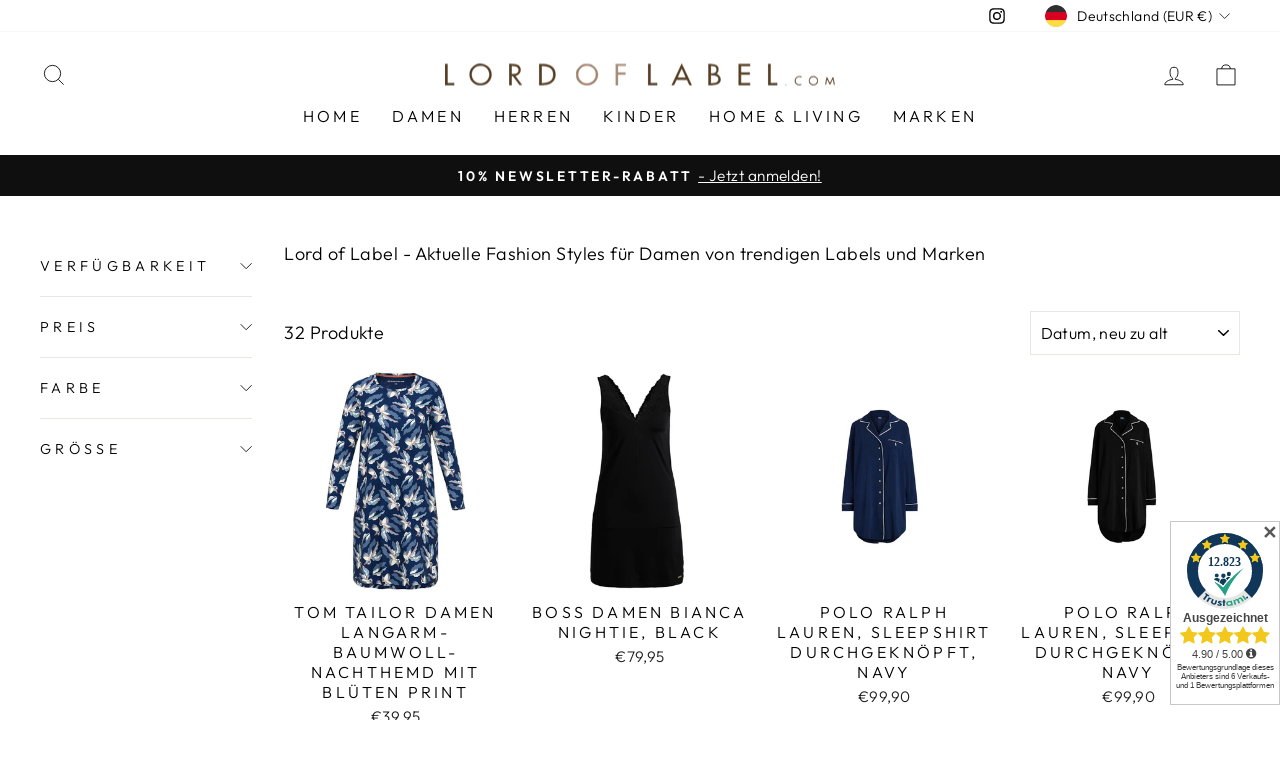

--- FILE ---
content_type: text/html; charset=utf-8
request_url: https://lordoflabel.com/collections/nachthemden
body_size: 47475
content:
<!doctype html>
<html class="no-js" lang="de" dir="ltr">
<head>

<script id="trustamiwidget" type="text/javascript" src="https://cdn.trustami.com/widgetapi/widget2/trustami-widget.js" data-profile="638612ca2b5d85ad4e8b456e" data-user="0f4bdc419c3d7bdbb00acf9bc57f433e55d72bfb" data-platform="0" async></script>

	

  <!-- Added by AUTOKETING SEO APP -->

  
  
  
  
  
  
  <!-- /Added by AUTOKETING SEO APP -->
  




  <meta charset="utf-8">
  <meta http-equiv="X-UA-Compatible" content="IE=edge,chrome=1">
  <meta name="viewport" content="width=device-width,initial-scale=1">
  <meta name="theme-color" content="#111111">
  <link rel="canonical" href="https://lordoflabel.com/collections/nachthemden">
  <link rel="preconnect" href="https://cdn.shopify.com">
  <link rel="preconnect" href="https://fonts.shopifycdn.com">
  <link rel="dns-prefetch" href="https://productreviews.shopifycdn.com">
  <link rel="dns-prefetch" href="https://ajax.googleapis.com">
  <link rel="dns-prefetch" href="https://maps.googleapis.com">
  <link rel="dns-prefetch" href="https://maps.gstatic.com"><link rel="shortcut icon" href="//lordoflabel.com/cdn/shop/files/FavIcon_32x32.png?v=1669329819" type="image/png" /><title>Nachthemden Damen
&ndash; lordoflabel
</title>
<meta name="description" content="Lord of Label - Aktuelle Fashion Styles für Damen von trendigen Labels und Marken"><meta property="og:site_name" content="lordoflabel">
  <meta property="og:url" content="https://lordoflabel.com/collections/nachthemden">
  <meta property="og:title" content="Nachthemden Damen">
  <meta property="og:type" content="website">
  <meta property="og:description" content="Lord of Label - Aktuelle Fashion Styles für Damen von trendigen Labels und Marken"><meta property="og:image" content="http://lordoflabel.com/cdn/shop/files/lol_logo_new.png?v=1653469028">
    <meta property="og:image:secure_url" content="https://lordoflabel.com/cdn/shop/files/lol_logo_new.png?v=1653469028">
    <meta property="og:image:width" content="1200">
    <meta property="og:image:height" content="628"><meta name="twitter:site" content="@">
  <meta name="twitter:card" content="summary_large_image">
  <meta name="twitter:title" content="Nachthemden Damen">
  <meta name="twitter:description" content="Lord of Label - Aktuelle Fashion Styles für Damen von trendigen Labels und Marken">
<style data-shopify>@font-face {
  font-family: "Tenor Sans";
  font-weight: 400;
  font-style: normal;
  font-display: swap;
  src: url("//lordoflabel.com/cdn/fonts/tenor_sans/tenorsans_n4.966071a72c28462a9256039d3e3dc5b0cf314f65.woff2") format("woff2"),
       url("//lordoflabel.com/cdn/fonts/tenor_sans/tenorsans_n4.2282841d948f9649ba5c3cad6ea46df268141820.woff") format("woff");
}

  @font-face {
  font-family: Outfit;
  font-weight: 300;
  font-style: normal;
  font-display: swap;
  src: url("//lordoflabel.com/cdn/fonts/outfit/outfit_n3.8c97ae4c4fac7c2ea467a6dc784857f4de7e0e37.woff2") format("woff2"),
       url("//lordoflabel.com/cdn/fonts/outfit/outfit_n3.b50a189ccde91f9bceee88f207c18c09f0b62a7b.woff") format("woff");
}


  @font-face {
  font-family: Outfit;
  font-weight: 600;
  font-style: normal;
  font-display: swap;
  src: url("//lordoflabel.com/cdn/fonts/outfit/outfit_n6.dfcbaa80187851df2e8384061616a8eaa1702fdc.woff2") format("woff2"),
       url("//lordoflabel.com/cdn/fonts/outfit/outfit_n6.88384e9fc3e36038624caccb938f24ea8008a91d.woff") format("woff");
}

  
  
</style><link href="//lordoflabel.com/cdn/shop/t/4/assets/theme.css?v=67526748323968761851696859754" rel="stylesheet" type="text/css" media="all" />
<style data-shopify>:root {
    --typeHeaderPrimary: "Tenor Sans";
    --typeHeaderFallback: sans-serif;
    --typeHeaderSize: 36px;
    --typeHeaderWeight: 400;
    --typeHeaderLineHeight: 1;
    --typeHeaderSpacing: 0.0em;

    --typeBasePrimary:Outfit;
    --typeBaseFallback:sans-serif;
    --typeBaseSize: 18px;
    --typeBaseWeight: 300;
    --typeBaseSpacing: 0.025em;
    --typeBaseLineHeight: 1.4;

    --typeCollectionTitle: 20px;

    --iconWeight: 2px;
    --iconLinecaps: miter;

    
      --buttonRadius: 0px;
    

    --colorGridOverlayOpacity: 0.1;
  }

  .placeholder-content {
    background-image: linear-gradient(100deg, #ffffff 40%, #f7f7f7 63%, #ffffff 79%);
  }</style><script>
    document.documentElement.className = document.documentElement.className.replace('no-js', 'js');

    window.theme = window.theme || {};
    theme.routes = {
      home: "/",
      cart: "/cart.js",
      cartPage: "/cart",
      cartAdd: "/cart/add.js",
      cartChange: "/cart/change.js",
      search: "/search"
    };
    theme.strings = {
      soldOut: "Ausverkauft",
      unavailable: "Nicht verfügbar",
      inStockLabel: "Auf Lager",
      stockLabel: "[count] auf Lager",
      willNotShipUntil: "Wird nach dem [date] versendet",
      willBeInStockAfter: "Wird nach dem [date] auf Lager sein",
      waitingForStock: "Inventar auf dem Weg",
      savePrice: "Sparen [saved_amount]",
      cartEmpty: "Ihr Einkaufswagen ist im Moment leer.",
      cartTermsConfirmation: "Sie müssen den Verkaufsbedingungen zustimmen, um auszuchecken",
      searchCollections: "Kollektionen:",
      searchPages: "Seiten:",
      searchArticles: "Artikel:"
    };
    theme.settings = {
      dynamicVariantsEnable: true,
      cartType: "drawer",
      isCustomerTemplate: false,
      moneyFormat: "€{{amount_with_comma_separator}}",
      saveType: "percent",
      productImageSize: "natural",
      productImageCover: false,
      predictiveSearch: true,
      predictiveSearchType: "product,article,page,collection",
      quickView: false,
      themeName: 'Impulse',
      themeVersion: "6.0.0"
    };
  </script>

  <script>window.performance && window.performance.mark && window.performance.mark('shopify.content_for_header.start');</script><meta name="facebook-domain-verification" content="5lk7be3gs4m6fbhjg4utxyg9vufueg">
<meta id="shopify-digital-wallet" name="shopify-digital-wallet" content="/62616109291/digital_wallets/dialog">
<meta name="shopify-checkout-api-token" content="4f14c4df5919b93a93595237a03d8f75">
<meta id="in-context-paypal-metadata" data-shop-id="62616109291" data-venmo-supported="false" data-environment="production" data-locale="de_DE" data-paypal-v4="true" data-currency="EUR">
<link rel="alternate" type="application/atom+xml" title="Feed" href="/collections/nachthemden.atom" />
<link rel="next" href="/collections/nachthemden?page=2">
<link rel="alternate" type="application/json+oembed" href="https://lordoflabel.com/collections/nachthemden.oembed">
<script async="async" src="/checkouts/internal/preloads.js?locale=de-DE"></script>
<link rel="preconnect" href="https://shop.app" crossorigin="anonymous">
<script async="async" src="https://shop.app/checkouts/internal/preloads.js?locale=de-DE&shop_id=62616109291" crossorigin="anonymous"></script>
<script id="apple-pay-shop-capabilities" type="application/json">{"shopId":62616109291,"countryCode":"DE","currencyCode":"EUR","merchantCapabilities":["supports3DS"],"merchantId":"gid:\/\/shopify\/Shop\/62616109291","merchantName":"lordoflabel","requiredBillingContactFields":["postalAddress","email"],"requiredShippingContactFields":["postalAddress","email"],"shippingType":"shipping","supportedNetworks":["visa","maestro","masterCard","amex"],"total":{"type":"pending","label":"lordoflabel","amount":"1.00"},"shopifyPaymentsEnabled":true,"supportsSubscriptions":true}</script>
<script id="shopify-features" type="application/json">{"accessToken":"4f14c4df5919b93a93595237a03d8f75","betas":["rich-media-storefront-analytics"],"domain":"lordoflabel.com","predictiveSearch":true,"shopId":62616109291,"locale":"de"}</script>
<script>var Shopify = Shopify || {};
Shopify.shop = "lordoflabel.myshopify.com";
Shopify.locale = "de";
Shopify.currency = {"active":"EUR","rate":"1.0"};
Shopify.country = "DE";
Shopify.theme = {"name":"Aktualisierte Kopie von Impulse","id":133044764907,"schema_name":"Impulse","schema_version":"6.0.0","theme_store_id":857,"role":"main"};
Shopify.theme.handle = "null";
Shopify.theme.style = {"id":null,"handle":null};
Shopify.cdnHost = "lordoflabel.com/cdn";
Shopify.routes = Shopify.routes || {};
Shopify.routes.root = "/";</script>
<script type="module">!function(o){(o.Shopify=o.Shopify||{}).modules=!0}(window);</script>
<script>!function(o){function n(){var o=[];function n(){o.push(Array.prototype.slice.apply(arguments))}return n.q=o,n}var t=o.Shopify=o.Shopify||{};t.loadFeatures=n(),t.autoloadFeatures=n()}(window);</script>
<script>
  window.ShopifyPay = window.ShopifyPay || {};
  window.ShopifyPay.apiHost = "shop.app\/pay";
  window.ShopifyPay.redirectState = null;
</script>
<script id="shop-js-analytics" type="application/json">{"pageType":"collection"}</script>
<script defer="defer" async type="module" src="//lordoflabel.com/cdn/shopifycloud/shop-js/modules/v2/client.init-shop-cart-sync_e98Ab_XN.de.esm.js"></script>
<script defer="defer" async type="module" src="//lordoflabel.com/cdn/shopifycloud/shop-js/modules/v2/chunk.common_Pcw9EP95.esm.js"></script>
<script defer="defer" async type="module" src="//lordoflabel.com/cdn/shopifycloud/shop-js/modules/v2/chunk.modal_CzmY4ZhL.esm.js"></script>
<script type="module">
  await import("//lordoflabel.com/cdn/shopifycloud/shop-js/modules/v2/client.init-shop-cart-sync_e98Ab_XN.de.esm.js");
await import("//lordoflabel.com/cdn/shopifycloud/shop-js/modules/v2/chunk.common_Pcw9EP95.esm.js");
await import("//lordoflabel.com/cdn/shopifycloud/shop-js/modules/v2/chunk.modal_CzmY4ZhL.esm.js");

  window.Shopify.SignInWithShop?.initShopCartSync?.({"fedCMEnabled":true,"windoidEnabled":true});

</script>
<script>
  window.Shopify = window.Shopify || {};
  if (!window.Shopify.featureAssets) window.Shopify.featureAssets = {};
  window.Shopify.featureAssets['shop-js'] = {"shop-cart-sync":["modules/v2/client.shop-cart-sync_DazCVyJ3.de.esm.js","modules/v2/chunk.common_Pcw9EP95.esm.js","modules/v2/chunk.modal_CzmY4ZhL.esm.js"],"init-fed-cm":["modules/v2/client.init-fed-cm_D0AulfmK.de.esm.js","modules/v2/chunk.common_Pcw9EP95.esm.js","modules/v2/chunk.modal_CzmY4ZhL.esm.js"],"shop-cash-offers":["modules/v2/client.shop-cash-offers_BISyWFEA.de.esm.js","modules/v2/chunk.common_Pcw9EP95.esm.js","modules/v2/chunk.modal_CzmY4ZhL.esm.js"],"shop-login-button":["modules/v2/client.shop-login-button_D_c1vx_E.de.esm.js","modules/v2/chunk.common_Pcw9EP95.esm.js","modules/v2/chunk.modal_CzmY4ZhL.esm.js"],"pay-button":["modules/v2/client.pay-button_CHADzJ4g.de.esm.js","modules/v2/chunk.common_Pcw9EP95.esm.js","modules/v2/chunk.modal_CzmY4ZhL.esm.js"],"shop-button":["modules/v2/client.shop-button_CQnD2U3v.de.esm.js","modules/v2/chunk.common_Pcw9EP95.esm.js","modules/v2/chunk.modal_CzmY4ZhL.esm.js"],"avatar":["modules/v2/client.avatar_BTnouDA3.de.esm.js"],"init-windoid":["modules/v2/client.init-windoid_CmA0-hrC.de.esm.js","modules/v2/chunk.common_Pcw9EP95.esm.js","modules/v2/chunk.modal_CzmY4ZhL.esm.js"],"init-shop-for-new-customer-accounts":["modules/v2/client.init-shop-for-new-customer-accounts_BCzC_Mib.de.esm.js","modules/v2/client.shop-login-button_D_c1vx_E.de.esm.js","modules/v2/chunk.common_Pcw9EP95.esm.js","modules/v2/chunk.modal_CzmY4ZhL.esm.js"],"init-shop-email-lookup-coordinator":["modules/v2/client.init-shop-email-lookup-coordinator_DYzOit4u.de.esm.js","modules/v2/chunk.common_Pcw9EP95.esm.js","modules/v2/chunk.modal_CzmY4ZhL.esm.js"],"init-shop-cart-sync":["modules/v2/client.init-shop-cart-sync_e98Ab_XN.de.esm.js","modules/v2/chunk.common_Pcw9EP95.esm.js","modules/v2/chunk.modal_CzmY4ZhL.esm.js"],"shop-toast-manager":["modules/v2/client.shop-toast-manager_Bc-1elH8.de.esm.js","modules/v2/chunk.common_Pcw9EP95.esm.js","modules/v2/chunk.modal_CzmY4ZhL.esm.js"],"init-customer-accounts":["modules/v2/client.init-customer-accounts_CqlRHmZs.de.esm.js","modules/v2/client.shop-login-button_D_c1vx_E.de.esm.js","modules/v2/chunk.common_Pcw9EP95.esm.js","modules/v2/chunk.modal_CzmY4ZhL.esm.js"],"init-customer-accounts-sign-up":["modules/v2/client.init-customer-accounts-sign-up_DZmBw6yB.de.esm.js","modules/v2/client.shop-login-button_D_c1vx_E.de.esm.js","modules/v2/chunk.common_Pcw9EP95.esm.js","modules/v2/chunk.modal_CzmY4ZhL.esm.js"],"shop-follow-button":["modules/v2/client.shop-follow-button_Cx-w7rSq.de.esm.js","modules/v2/chunk.common_Pcw9EP95.esm.js","modules/v2/chunk.modal_CzmY4ZhL.esm.js"],"checkout-modal":["modules/v2/client.checkout-modal_Djjmh8qM.de.esm.js","modules/v2/chunk.common_Pcw9EP95.esm.js","modules/v2/chunk.modal_CzmY4ZhL.esm.js"],"shop-login":["modules/v2/client.shop-login_DMZMgoZf.de.esm.js","modules/v2/chunk.common_Pcw9EP95.esm.js","modules/v2/chunk.modal_CzmY4ZhL.esm.js"],"lead-capture":["modules/v2/client.lead-capture_SqejaEd8.de.esm.js","modules/v2/chunk.common_Pcw9EP95.esm.js","modules/v2/chunk.modal_CzmY4ZhL.esm.js"],"payment-terms":["modules/v2/client.payment-terms_DUeEqFTJ.de.esm.js","modules/v2/chunk.common_Pcw9EP95.esm.js","modules/v2/chunk.modal_CzmY4ZhL.esm.js"]};
</script>
<script>(function() {
  var isLoaded = false;
  function asyncLoad() {
    if (isLoaded) return;
    isLoaded = true;
    var urls = ["https:\/\/plugin.brevo.com\/integrations\/api\/automation\/script?user_connection_id=637fd36f5312a20f8c09c7b9\u0026ma-key=vme1svi5f1tnqi1dncka6nm0\u0026shop=lordoflabel.myshopify.com","https:\/\/plugin.brevo.com\/integrations\/api\/sy\/cart_tracking\/script?ma-key=vme1svi5f1tnqi1dncka6nm0\u0026user_connection_id=637fd36f5312a20f8c09c7b9\u0026shop=lordoflabel.myshopify.com","https:\/\/gdprcdn.b-cdn.net\/js\/gdpr_cookie_consent.min.js?shop=lordoflabel.myshopify.com"];
    for (var i = 0; i < urls.length; i++) {
      var s = document.createElement('script');
      s.type = 'text/javascript';
      s.async = true;
      s.src = urls[i];
      var x = document.getElementsByTagName('script')[0];
      x.parentNode.insertBefore(s, x);
    }
  };
  if(window.attachEvent) {
    window.attachEvent('onload', asyncLoad);
  } else {
    window.addEventListener('load', asyncLoad, false);
  }
})();</script>
<script id="__st">var __st={"a":62616109291,"offset":3600,"reqid":"a75abad6-8db0-4242-b3f5-b6870676ce60-1769047908","pageurl":"lordoflabel.com\/collections\/nachthemden","u":"6238eacd5ae6","p":"collection","rtyp":"collection","rid":399694201067};</script>
<script>window.ShopifyPaypalV4VisibilityTracking = true;</script>
<script id="form-persister">!function(){'use strict';const t='contact',e='new_comment',n=[[t,t],['blogs',e],['comments',e],[t,'customer']],o='password',r='form_key',c=['recaptcha-v3-token','g-recaptcha-response','h-captcha-response',o],s=()=>{try{return window.sessionStorage}catch{return}},i='__shopify_v',u=t=>t.elements[r],a=function(){const t=[...n].map((([t,e])=>`form[action*='/${t}']:not([data-nocaptcha='true']) input[name='form_type'][value='${e}']`)).join(',');var e;return e=t,()=>e?[...document.querySelectorAll(e)].map((t=>t.form)):[]}();function m(t){const e=u(t);a().includes(t)&&(!e||!e.value)&&function(t){try{if(!s())return;!function(t){const e=s();if(!e)return;const n=u(t);if(!n)return;const o=n.value;o&&e.removeItem(o)}(t);const e=Array.from(Array(32),(()=>Math.random().toString(36)[2])).join('');!function(t,e){u(t)||t.append(Object.assign(document.createElement('input'),{type:'hidden',name:r})),t.elements[r].value=e}(t,e),function(t,e){const n=s();if(!n)return;const r=[...t.querySelectorAll(`input[type='${o}']`)].map((({name:t})=>t)),u=[...c,...r],a={};for(const[o,c]of new FormData(t).entries())u.includes(o)||(a[o]=c);n.setItem(e,JSON.stringify({[i]:1,action:t.action,data:a}))}(t,e)}catch(e){console.error('failed to persist form',e)}}(t)}const f=t=>{if('true'===t.dataset.persistBound)return;const e=function(t,e){const n=function(t){return'function'==typeof t.submit?t.submit:HTMLFormElement.prototype.submit}(t).bind(t);return function(){let t;return()=>{t||(t=!0,(()=>{try{e(),n()}catch(t){(t=>{console.error('form submit failed',t)})(t)}})(),setTimeout((()=>t=!1),250))}}()}(t,(()=>{m(t)}));!function(t,e){if('function'==typeof t.submit&&'function'==typeof e)try{t.submit=e}catch{}}(t,e),t.addEventListener('submit',(t=>{t.preventDefault(),e()})),t.dataset.persistBound='true'};!function(){function t(t){const e=(t=>{const e=t.target;return e instanceof HTMLFormElement?e:e&&e.form})(t);e&&m(e)}document.addEventListener('submit',t),document.addEventListener('DOMContentLoaded',(()=>{const e=a();for(const t of e)f(t);var n;n=document.body,new window.MutationObserver((t=>{for(const e of t)if('childList'===e.type&&e.addedNodes.length)for(const t of e.addedNodes)1===t.nodeType&&'FORM'===t.tagName&&a().includes(t)&&f(t)})).observe(n,{childList:!0,subtree:!0,attributes:!1}),document.removeEventListener('submit',t)}))}()}();</script>
<script integrity="sha256-4kQ18oKyAcykRKYeNunJcIwy7WH5gtpwJnB7kiuLZ1E=" data-source-attribution="shopify.loadfeatures" defer="defer" src="//lordoflabel.com/cdn/shopifycloud/storefront/assets/storefront/load_feature-a0a9edcb.js" crossorigin="anonymous"></script>
<script crossorigin="anonymous" defer="defer" src="//lordoflabel.com/cdn/shopifycloud/storefront/assets/shopify_pay/storefront-65b4c6d7.js?v=20250812"></script>
<script data-source-attribution="shopify.dynamic_checkout.dynamic.init">var Shopify=Shopify||{};Shopify.PaymentButton=Shopify.PaymentButton||{isStorefrontPortableWallets:!0,init:function(){window.Shopify.PaymentButton.init=function(){};var t=document.createElement("script");t.src="https://lordoflabel.com/cdn/shopifycloud/portable-wallets/latest/portable-wallets.de.js",t.type="module",document.head.appendChild(t)}};
</script>
<script data-source-attribution="shopify.dynamic_checkout.buyer_consent">
  function portableWalletsHideBuyerConsent(e){var t=document.getElementById("shopify-buyer-consent"),n=document.getElementById("shopify-subscription-policy-button");t&&n&&(t.classList.add("hidden"),t.setAttribute("aria-hidden","true"),n.removeEventListener("click",e))}function portableWalletsShowBuyerConsent(e){var t=document.getElementById("shopify-buyer-consent"),n=document.getElementById("shopify-subscription-policy-button");t&&n&&(t.classList.remove("hidden"),t.removeAttribute("aria-hidden"),n.addEventListener("click",e))}window.Shopify?.PaymentButton&&(window.Shopify.PaymentButton.hideBuyerConsent=portableWalletsHideBuyerConsent,window.Shopify.PaymentButton.showBuyerConsent=portableWalletsShowBuyerConsent);
</script>
<script data-source-attribution="shopify.dynamic_checkout.cart.bootstrap">document.addEventListener("DOMContentLoaded",(function(){function t(){return document.querySelector("shopify-accelerated-checkout-cart, shopify-accelerated-checkout")}if(t())Shopify.PaymentButton.init();else{new MutationObserver((function(e,n){t()&&(Shopify.PaymentButton.init(),n.disconnect())})).observe(document.body,{childList:!0,subtree:!0})}}));
</script>
<link id="shopify-accelerated-checkout-styles" rel="stylesheet" media="screen" href="https://lordoflabel.com/cdn/shopifycloud/portable-wallets/latest/accelerated-checkout-backwards-compat.css" crossorigin="anonymous">
<style id="shopify-accelerated-checkout-cart">
        #shopify-buyer-consent {
  margin-top: 1em;
  display: inline-block;
  width: 100%;
}

#shopify-buyer-consent.hidden {
  display: none;
}

#shopify-subscription-policy-button {
  background: none;
  border: none;
  padding: 0;
  text-decoration: underline;
  font-size: inherit;
  cursor: pointer;
}

#shopify-subscription-policy-button::before {
  box-shadow: none;
}

      </style>

<script>window.performance && window.performance.mark && window.performance.mark('shopify.content_for_header.end');</script>

  <script src="//lordoflabel.com/cdn/shop/t/4/assets/vendor-scripts-v11.js" defer="defer"></script><link rel="stylesheet" href="//lordoflabel.com/cdn/shop/t/4/assets/country-flags.css"><script src="//lordoflabel.com/cdn/shop/t/4/assets/theme.js?v=47592256396192681461653381018" defer="defer"></script><script type="text/javascript" data-cmp-ab="1" src="https://cdn.consentmanager.net/delivery/autoblocking/e7b1826fb89d.js" data-cmp-host="c.delivery.consentmanager.net" data-cmp-cdn="cdn.consentmanager.net" data-cmp-codesrc="1"></script>

<link href="//lordoflabel.com/cdn/shop/t/4/assets/custom-styles.css?v=87457050907791056001669629775" rel="stylesheet" type="text/css" media="all" />
  
  


  
<link href="https://monorail-edge.shopifysvc.com" rel="dns-prefetch">
<script>(function(){if ("sendBeacon" in navigator && "performance" in window) {try {var session_token_from_headers = performance.getEntriesByType('navigation')[0].serverTiming.find(x => x.name == '_s').description;} catch {var session_token_from_headers = undefined;}var session_cookie_matches = document.cookie.match(/_shopify_s=([^;]*)/);var session_token_from_cookie = session_cookie_matches && session_cookie_matches.length === 2 ? session_cookie_matches[1] : "";var session_token = session_token_from_headers || session_token_from_cookie || "";function handle_abandonment_event(e) {var entries = performance.getEntries().filter(function(entry) {return /monorail-edge.shopifysvc.com/.test(entry.name);});if (!window.abandonment_tracked && entries.length === 0) {window.abandonment_tracked = true;var currentMs = Date.now();var navigation_start = performance.timing.navigationStart;var payload = {shop_id: 62616109291,url: window.location.href,navigation_start,duration: currentMs - navigation_start,session_token,page_type: "collection"};window.navigator.sendBeacon("https://monorail-edge.shopifysvc.com/v1/produce", JSON.stringify({schema_id: "online_store_buyer_site_abandonment/1.1",payload: payload,metadata: {event_created_at_ms: currentMs,event_sent_at_ms: currentMs}}));}}window.addEventListener('pagehide', handle_abandonment_event);}}());</script>
<script id="web-pixels-manager-setup">(function e(e,d,r,n,o){if(void 0===o&&(o={}),!Boolean(null===(a=null===(i=window.Shopify)||void 0===i?void 0:i.analytics)||void 0===a?void 0:a.replayQueue)){var i,a;window.Shopify=window.Shopify||{};var t=window.Shopify;t.analytics=t.analytics||{};var s=t.analytics;s.replayQueue=[],s.publish=function(e,d,r){return s.replayQueue.push([e,d,r]),!0};try{self.performance.mark("wpm:start")}catch(e){}var l=function(){var e={modern:/Edge?\/(1{2}[4-9]|1[2-9]\d|[2-9]\d{2}|\d{4,})\.\d+(\.\d+|)|Firefox\/(1{2}[4-9]|1[2-9]\d|[2-9]\d{2}|\d{4,})\.\d+(\.\d+|)|Chrom(ium|e)\/(9{2}|\d{3,})\.\d+(\.\d+|)|(Maci|X1{2}).+ Version\/(15\.\d+|(1[6-9]|[2-9]\d|\d{3,})\.\d+)([,.]\d+|)( \(\w+\)|)( Mobile\/\w+|) Safari\/|Chrome.+OPR\/(9{2}|\d{3,})\.\d+\.\d+|(CPU[ +]OS|iPhone[ +]OS|CPU[ +]iPhone|CPU IPhone OS|CPU iPad OS)[ +]+(15[._]\d+|(1[6-9]|[2-9]\d|\d{3,})[._]\d+)([._]\d+|)|Android:?[ /-](13[3-9]|1[4-9]\d|[2-9]\d{2}|\d{4,})(\.\d+|)(\.\d+|)|Android.+Firefox\/(13[5-9]|1[4-9]\d|[2-9]\d{2}|\d{4,})\.\d+(\.\d+|)|Android.+Chrom(ium|e)\/(13[3-9]|1[4-9]\d|[2-9]\d{2}|\d{4,})\.\d+(\.\d+|)|SamsungBrowser\/([2-9]\d|\d{3,})\.\d+/,legacy:/Edge?\/(1[6-9]|[2-9]\d|\d{3,})\.\d+(\.\d+|)|Firefox\/(5[4-9]|[6-9]\d|\d{3,})\.\d+(\.\d+|)|Chrom(ium|e)\/(5[1-9]|[6-9]\d|\d{3,})\.\d+(\.\d+|)([\d.]+$|.*Safari\/(?![\d.]+ Edge\/[\d.]+$))|(Maci|X1{2}).+ Version\/(10\.\d+|(1[1-9]|[2-9]\d|\d{3,})\.\d+)([,.]\d+|)( \(\w+\)|)( Mobile\/\w+|) Safari\/|Chrome.+OPR\/(3[89]|[4-9]\d|\d{3,})\.\d+\.\d+|(CPU[ +]OS|iPhone[ +]OS|CPU[ +]iPhone|CPU IPhone OS|CPU iPad OS)[ +]+(10[._]\d+|(1[1-9]|[2-9]\d|\d{3,})[._]\d+)([._]\d+|)|Android:?[ /-](13[3-9]|1[4-9]\d|[2-9]\d{2}|\d{4,})(\.\d+|)(\.\d+|)|Mobile Safari.+OPR\/([89]\d|\d{3,})\.\d+\.\d+|Android.+Firefox\/(13[5-9]|1[4-9]\d|[2-9]\d{2}|\d{4,})\.\d+(\.\d+|)|Android.+Chrom(ium|e)\/(13[3-9]|1[4-9]\d|[2-9]\d{2}|\d{4,})\.\d+(\.\d+|)|Android.+(UC? ?Browser|UCWEB|U3)[ /]?(15\.([5-9]|\d{2,})|(1[6-9]|[2-9]\d|\d{3,})\.\d+)\.\d+|SamsungBrowser\/(5\.\d+|([6-9]|\d{2,})\.\d+)|Android.+MQ{2}Browser\/(14(\.(9|\d{2,})|)|(1[5-9]|[2-9]\d|\d{3,})(\.\d+|))(\.\d+|)|K[Aa][Ii]OS\/(3\.\d+|([4-9]|\d{2,})\.\d+)(\.\d+|)/},d=e.modern,r=e.legacy,n=navigator.userAgent;return n.match(d)?"modern":n.match(r)?"legacy":"unknown"}(),u="modern"===l?"modern":"legacy",c=(null!=n?n:{modern:"",legacy:""})[u],f=function(e){return[e.baseUrl,"/wpm","/b",e.hashVersion,"modern"===e.buildTarget?"m":"l",".js"].join("")}({baseUrl:d,hashVersion:r,buildTarget:u}),m=function(e){var d=e.version,r=e.bundleTarget,n=e.surface,o=e.pageUrl,i=e.monorailEndpoint;return{emit:function(e){var a=e.status,t=e.errorMsg,s=(new Date).getTime(),l=JSON.stringify({metadata:{event_sent_at_ms:s},events:[{schema_id:"web_pixels_manager_load/3.1",payload:{version:d,bundle_target:r,page_url:o,status:a,surface:n,error_msg:t},metadata:{event_created_at_ms:s}}]});if(!i)return console&&console.warn&&console.warn("[Web Pixels Manager] No Monorail endpoint provided, skipping logging."),!1;try{return self.navigator.sendBeacon.bind(self.navigator)(i,l)}catch(e){}var u=new XMLHttpRequest;try{return u.open("POST",i,!0),u.setRequestHeader("Content-Type","text/plain"),u.send(l),!0}catch(e){return console&&console.warn&&console.warn("[Web Pixels Manager] Got an unhandled error while logging to Monorail."),!1}}}}({version:r,bundleTarget:l,surface:e.surface,pageUrl:self.location.href,monorailEndpoint:e.monorailEndpoint});try{o.browserTarget=l,function(e){var d=e.src,r=e.async,n=void 0===r||r,o=e.onload,i=e.onerror,a=e.sri,t=e.scriptDataAttributes,s=void 0===t?{}:t,l=document.createElement("script"),u=document.querySelector("head"),c=document.querySelector("body");if(l.async=n,l.src=d,a&&(l.integrity=a,l.crossOrigin="anonymous"),s)for(var f in s)if(Object.prototype.hasOwnProperty.call(s,f))try{l.dataset[f]=s[f]}catch(e){}if(o&&l.addEventListener("load",o),i&&l.addEventListener("error",i),u)u.appendChild(l);else{if(!c)throw new Error("Did not find a head or body element to append the script");c.appendChild(l)}}({src:f,async:!0,onload:function(){if(!function(){var e,d;return Boolean(null===(d=null===(e=window.Shopify)||void 0===e?void 0:e.analytics)||void 0===d?void 0:d.initialized)}()){var d=window.webPixelsManager.init(e)||void 0;if(d){var r=window.Shopify.analytics;r.replayQueue.forEach((function(e){var r=e[0],n=e[1],o=e[2];d.publishCustomEvent(r,n,o)})),r.replayQueue=[],r.publish=d.publishCustomEvent,r.visitor=d.visitor,r.initialized=!0}}},onerror:function(){return m.emit({status:"failed",errorMsg:"".concat(f," has failed to load")})},sri:function(e){var d=/^sha384-[A-Za-z0-9+/=]+$/;return"string"==typeof e&&d.test(e)}(c)?c:"",scriptDataAttributes:o}),m.emit({status:"loading"})}catch(e){m.emit({status:"failed",errorMsg:(null==e?void 0:e.message)||"Unknown error"})}}})({shopId: 62616109291,storefrontBaseUrl: "https://lordoflabel.com",extensionsBaseUrl: "https://extensions.shopifycdn.com/cdn/shopifycloud/web-pixels-manager",monorailEndpoint: "https://monorail-edge.shopifysvc.com/unstable/produce_batch",surface: "storefront-renderer",enabledBetaFlags: ["2dca8a86"],webPixelsConfigList: [{"id":"413335878","configuration":"{\"pixel_id\":\"1208510976750948\",\"pixel_type\":\"facebook_pixel\",\"metaapp_system_user_token\":\"-\"}","eventPayloadVersion":"v1","runtimeContext":"OPEN","scriptVersion":"ca16bc87fe92b6042fbaa3acc2fbdaa6","type":"APP","apiClientId":2329312,"privacyPurposes":["ANALYTICS","MARKETING","SALE_OF_DATA"],"dataSharingAdjustments":{"protectedCustomerApprovalScopes":["read_customer_address","read_customer_email","read_customer_name","read_customer_personal_data","read_customer_phone"]}},{"id":"shopify-app-pixel","configuration":"{}","eventPayloadVersion":"v1","runtimeContext":"STRICT","scriptVersion":"0450","apiClientId":"shopify-pixel","type":"APP","privacyPurposes":["ANALYTICS","MARKETING"]},{"id":"shopify-custom-pixel","eventPayloadVersion":"v1","runtimeContext":"LAX","scriptVersion":"0450","apiClientId":"shopify-pixel","type":"CUSTOM","privacyPurposes":["ANALYTICS","MARKETING"]}],isMerchantRequest: false,initData: {"shop":{"name":"lordoflabel","paymentSettings":{"currencyCode":"EUR"},"myshopifyDomain":"lordoflabel.myshopify.com","countryCode":"DE","storefrontUrl":"https:\/\/lordoflabel.com"},"customer":null,"cart":null,"checkout":null,"productVariants":[],"purchasingCompany":null},},"https://lordoflabel.com/cdn","fcfee988w5aeb613cpc8e4bc33m6693e112",{"modern":"","legacy":""},{"shopId":"62616109291","storefrontBaseUrl":"https:\/\/lordoflabel.com","extensionBaseUrl":"https:\/\/extensions.shopifycdn.com\/cdn\/shopifycloud\/web-pixels-manager","surface":"storefront-renderer","enabledBetaFlags":"[\"2dca8a86\"]","isMerchantRequest":"false","hashVersion":"fcfee988w5aeb613cpc8e4bc33m6693e112","publish":"custom","events":"[[\"page_viewed\",{}],[\"collection_viewed\",{\"collection\":{\"id\":\"399694201067\",\"title\":\"Nachthemden Damen 252\",\"productVariants\":[{\"price\":{\"amount\":39.95,\"currencyCode\":\"EUR\"},\"product\":{\"title\":\"TOM TAILOR Damen Langarm-Baumwoll-Nachthemd mit Blüten Print\",\"vendor\":\"lordoflabel\",\"id\":\"9194838294854\",\"untranslatedTitle\":\"TOM TAILOR Damen Langarm-Baumwoll-Nachthemd mit Blüten Print\",\"url\":\"\/products\/tom-tailor-damen-langarm-baumwoll-nachthemd-mit-bluten-print\",\"type\":\"\"},\"id\":\"50315186569542\",\"image\":{\"src\":\"\/\/lordoflabel.com\/cdn\/shop\/files\/60248-6061-698.jpg?v=1724695235\"},\"sku\":\"60248-6061-698-Nachthemd-S-36\",\"title\":\"36 \/ Blau\",\"untranslatedTitle\":\"36 \/ Blau\"},{\"price\":{\"amount\":79.95,\"currencyCode\":\"EUR\"},\"product\":{\"title\":\"BOSS Damen Bianca Nightie, Black\",\"vendor\":\"lordoflabel\",\"id\":\"8958253531462\",\"untranslatedTitle\":\"BOSS Damen Bianca Nightie, Black\",\"url\":\"\/products\/boss-damen-bianca-nightie-black\",\"type\":\"\"},\"id\":\"49649144561990\",\"image\":{\"src\":\"\/\/lordoflabel.com\/cdn\/shop\/files\/ab7c97af6edcbcb7ae2756caf90869e0.jpg?v=1715626608\"},\"sku\":\"50520816-001-S-black\",\"title\":\"S \/ Schwarz\",\"untranslatedTitle\":\"S \/ Schwarz\"},{\"price\":{\"amount\":99.9,\"currencyCode\":\"EUR\"},\"product\":{\"title\":\"Polo Ralph Lauren, Sleepshirt durchgeknöpft, navy\",\"vendor\":\"lordoflabel\",\"id\":\"8469450752326\",\"untranslatedTitle\":\"Polo Ralph Lauren, Sleepshirt durchgeknöpft, navy\",\"url\":\"\/products\/polo-ralph-lauren-sleepshirt-durchgeknopft-navy-1\",\"type\":\"\"},\"id\":\"46987946033478\",\"image\":{\"src\":\"\/\/lordoflabel.com\/cdn\/shop\/files\/4P9012-815-navy.jpg?v=1697134683\"},\"sku\":\"4P9012-815-navy-XS\",\"title\":\"XS \/ Blau\",\"untranslatedTitle\":\"XS \/ Blau\"},{\"price\":{\"amount\":99.9,\"currencyCode\":\"EUR\"},\"product\":{\"title\":\"Polo Ralph Lauren, Sleepshirt durchgeknöpft, navy\",\"vendor\":\"lordoflabel\",\"id\":\"8469449605446\",\"untranslatedTitle\":\"Polo Ralph Lauren, Sleepshirt durchgeknöpft, navy\",\"url\":\"\/products\/polo-ralph-lauren-sleepshirt-durchgeknopft-navy\",\"type\":\"\"},\"id\":\"46987940462918\",\"image\":{\"src\":\"\/\/lordoflabel.com\/cdn\/shop\/files\/4P9012-004-espresso.jpg?v=1697133889\"},\"sku\":\"4P9012-004-espresso-XS\",\"title\":\"XS \/ Schwarz\",\"untranslatedTitle\":\"XS \/ Schwarz\"},{\"price\":{\"amount\":109.9,\"currencyCode\":\"EUR\"},\"product\":{\"title\":\"Polo Ralph Lauren, Tunic mit Knopfleiste, Shirting Stripes\",\"vendor\":\"lordoflabel\",\"id\":\"8469443445062\",\"untranslatedTitle\":\"Polo Ralph Lauren, Tunic mit Knopfleiste, Shirting Stripes\",\"url\":\"\/products\/polo-ralph-lauren-tunic-mit-knopfleiste-shirting-stripes\",\"type\":\"\"},\"id\":\"46987899044166\",\"image\":{\"src\":\"\/\/lordoflabel.com\/cdn\/shop\/files\/4P9005-933-NAVY_bc40eeba-56ac-4036-9565-531bc4e05b82.jpg?v=1697133827\"},\"sku\":\"4P9005-933-NAVY-XS\",\"title\":\"XS \/ blau\",\"untranslatedTitle\":\"XS \/ blau\"},{\"price\":{\"amount\":109.9,\"currencyCode\":\"EUR\"},\"product\":{\"title\":\"Polo Ralph Lauren, Tunic mit Knopfleiste, Wide Stripes\",\"vendor\":\"lordoflabel\",\"id\":\"8469441249606\",\"untranslatedTitle\":\"Polo Ralph Lauren, Tunic mit Knopfleiste, Wide Stripes\",\"url\":\"\/products\/polo-ralph-lauren-tunic-mit-knopfleiste-wide-stripes\",\"type\":\"\"},\"id\":\"46987894194502\",\"image\":{\"src\":\"\/\/lordoflabel.com\/cdn\/shop\/files\/4P9005-930-BLUE_96cc82fb-472a-419a-82c9-615f4cda661d.jpg?v=1697133370\"},\"sku\":\"4P9005-930-BLUE-XS\",\"title\":\"XS \/ blau\",\"untranslatedTitle\":\"XS \/ blau\"},{\"price\":{\"amount\":259.0,\"currencyCode\":\"EUR\"},\"product\":{\"title\":\"LAUREN RALPH LAUREN, Nachthemd durchgeknöpft, ILN32211\",\"vendor\":\"lordoflabel\",\"id\":\"8443698807110\",\"untranslatedTitle\":\"LAUREN RALPH LAUREN, Nachthemd durchgeknöpft, ILN32211\",\"url\":\"\/products\/lauren-ralph-lauren-nachthemd-durchgeknopft-iln32211\",\"type\":\"\"},\"id\":\"46873042846022\",\"image\":{\"src\":\"\/\/lordoflabel.com\/cdn\/shop\/files\/ILN32211-400-NAVY_ab230e1f-d43b-4019-95a5-fcccead953fe.jpg?v=1697131553\"},\"sku\":\"ILN32211-400-NAVY-S\",\"title\":\"S \/ blau\",\"untranslatedTitle\":\"S \/ blau\"},{\"price\":{\"amount\":89.0,\"currencyCode\":\"EUR\"},\"product\":{\"title\":\"Ralph Lauren, Nachthemd durchgeknöpft, I811950\",\"vendor\":\"lordoflabel\",\"id\":\"7858336858347\",\"untranslatedTitle\":\"Ralph Lauren, Nachthemd durchgeknöpft, I811950\",\"url\":\"\/products\/ralph-lauren-nachthemd-durchgeknopft-i811950-3\",\"type\":\"\"},\"id\":\"43360470073579\",\"image\":{\"src\":\"\/\/lordoflabel.com\/cdn\/shop\/products\/Ralph-Lauren-Nachthemd-durchgeknopft-I811950-lordoflabel-946.jpg?v=1668796191\"},\"sku\":\"I811950-064-GREY-s\",\"title\":\"S\",\"untranslatedTitle\":\"S\"},{\"price\":{\"amount\":39.9,\"currencyCode\":\"EUR\"},\"product\":{\"title\":\"Schiesser, Damen Sleepshirt\",\"vendor\":\"lordoflabel\",\"id\":\"7858333090027\",\"untranslatedTitle\":\"Schiesser, Damen Sleepshirt\",\"url\":\"\/products\/schiesser-damen-sleepshirt-3\",\"type\":\"\"},\"id\":\"43360460996843\",\"image\":{\"src\":\"\/\/lordoflabel.com\/cdn\/shop\/files\/161068-000.jpg?v=1697125013\"},\"sku\":\"161068-000-schwarz-36-Sleepshirt\",\"title\":\"36 \/ Schwarz\",\"untranslatedTitle\":\"36 \/ Schwarz\"},{\"price\":{\"amount\":39.9,\"currencyCode\":\"EUR\"},\"product\":{\"title\":\"Schiesser, Damen Sleepshirt\",\"vendor\":\"lordoflabel\",\"id\":\"7858324635883\",\"untranslatedTitle\":\"Schiesser, Damen Sleepshirt\",\"url\":\"\/products\/schiesser-damen-sleepshirt-2\",\"type\":\"\"},\"id\":\"43360435568875\",\"image\":{\"src\":\"\/\/lordoflabel.com\/cdn\/shop\/files\/161068-804.jpg?v=1697125813\"},\"sku\":\"161068-804-Nachtblau-36-Sleepshirt\",\"title\":\"36 \/ Nachtblau\",\"untranslatedTitle\":\"36 \/ Nachtblau\"},{\"price\":{\"amount\":34.9,\"currencyCode\":\"EUR\"},\"product\":{\"title\":\"Schiesser, Damen Nachthemd\",\"vendor\":\"lordoflabel\",\"id\":\"7858322571499\",\"untranslatedTitle\":\"Schiesser, Damen Nachthemd\",\"url\":\"\/products\/schiesser-damen-nachthemd-5\",\"type\":\"\"},\"id\":\"43360426590443\",\"image\":{\"src\":\"\/\/lordoflabel.com\/cdn\/shop\/products\/Schiesser-Damen-Nachthemd-lordoflabel-361.jpg?v=1668798330\"},\"sku\":\"161066-000-schwarz-36-Nachthemd\",\"title\":\"36 \/ Schwarz\",\"untranslatedTitle\":\"36 \/ Schwarz\"},{\"price\":{\"amount\":39.9,\"currencyCode\":\"EUR\"},\"product\":{\"title\":\"Schiesser, Damen Nachthemd\",\"vendor\":\"lordoflabel\",\"id\":\"7858307268843\",\"untranslatedTitle\":\"Schiesser, Damen Nachthemd\",\"url\":\"\/products\/schiesser-damen-nachthemd-4\",\"type\":\"\"},\"id\":\"43360378159339\",\"image\":{\"src\":\"\/\/lordoflabel.com\/cdn\/shop\/products\/Schiesser-Damen-Nachthemd-lordoflabel-149.jpg?v=1668798308\"},\"sku\":\"175488-805-Hellblau-36-Nachthemd\",\"title\":\"36 \/ Blau\",\"untranslatedTitle\":\"36 \/ Blau\"},{\"price\":{\"amount\":99.0,\"currencyCode\":\"EUR\"},\"product\":{\"title\":\"Ralph Lauren Schlafhemd 3\/4 mit Stehkragen\",\"vendor\":\"lordoflabel\",\"id\":\"7858302451947\",\"untranslatedTitle\":\"Ralph Lauren Schlafhemd 3\/4 mit Stehkragen\",\"url\":\"\/products\/ralph-lauren-schlafhemd-3-4-mit-stehkragen-1\",\"type\":\"\"},\"id\":\"43360361382123\",\"image\":{\"src\":\"\/\/lordoflabel.com\/cdn\/shop\/products\/Ralph-Lauren-Schlafhemd-3-4-mit-Stehkragen-lordoflabel-10.jpg?v=1668796070\"},\"sku\":\"I813702-419-NAVYDT-XS-blue\",\"title\":\"XS \/ blau\",\"untranslatedTitle\":\"XS \/ blau\"},{\"price\":{\"amount\":99.0,\"currencyCode\":\"EUR\"},\"product\":{\"title\":\"LAUREN HOME, Nachthemd Flanell durchgeknöpft, ILN32122F\",\"vendor\":\"lordoflabel\",\"id\":\"7858302353643\",\"untranslatedTitle\":\"LAUREN HOME, Nachthemd Flanell durchgeknöpft, ILN32122F\",\"url\":\"\/products\/lauren-home-nachthemd-flanell-durchgeknopft-iln32122f-1\",\"type\":\"\"},\"id\":\"43360360988907\",\"image\":{\"src\":\"\/\/lordoflabel.com\/cdn\/shop\/products\/LAUREN-HOME-Nachthemd-Flanell-durchgeknopft-ILN32122F-lordoflabel-238.jpg?v=1668793807\"},\"sku\":\"ILN32122-668-PINKPLD-XS-pink\",\"title\":\"XS \/ pink\",\"untranslatedTitle\":\"XS \/ pink\"},{\"price\":{\"amount\":34.95,\"currencyCode\":\"EUR\"},\"product\":{\"title\":\"TOM TAILOR Damen Kurzarm-Nachthemd, Streifen\",\"vendor\":\"lordoflabel\",\"id\":\"7858298421483\",\"untranslatedTitle\":\"TOM TAILOR Damen Kurzarm-Nachthemd, Streifen\",\"url\":\"\/products\/tom-tailor-damen-kurzarm-nachthemd-streifen-1\",\"type\":\"\"},\"id\":\"43360345555179\",\"image\":{\"src\":\"\/\/lordoflabel.com\/cdn\/shop\/products\/60023-6085-622-Nachthemd.jpg?v=1665130602\"},\"sku\":\"60023-6085-622-Nachthemd-XS-34\",\"title\":\"34\/XS \/ blau\",\"untranslatedTitle\":\"34\/XS \/ blau\"},{\"price\":{\"amount\":29.95,\"currencyCode\":\"EUR\"},\"product\":{\"title\":\"TOM TAILOR Damen Langarm-Langarm-Nachthemd\",\"vendor\":\"lordoflabel\",\"id\":\"7858297733355\",\"untranslatedTitle\":\"TOM TAILOR Damen Langarm-Langarm-Nachthemd\",\"url\":\"\/products\/tom-tailor-damen-langarm-langarm-nachthemd-1\",\"type\":\"\"},\"id\":\"43360342180075\",\"image\":{\"src\":\"\/\/lordoflabel.com\/cdn\/shop\/files\/60021-6061-630-Nachthemd.jpg?v=1697112275\"},\"sku\":\"60021-6061-630-Nachthemd-XS-34\",\"title\":\"34\/XS \/ blau\",\"untranslatedTitle\":\"34\/XS \/ blau\"},{\"price\":{\"amount\":89.9,\"currencyCode\":\"EUR\"},\"product\":{\"title\":\"Lauren by Ralph Lauren, Damen Nachthemd durchgeknöpft rosa, Heritage Knits I8151\",\"vendor\":\"lordoflabel\",\"id\":\"7858294456555\",\"untranslatedTitle\":\"Lauren by Ralph Lauren, Damen Nachthemd durchgeknöpft rosa, Heritage Knits I8151\",\"url\":\"\/products\/lauren-by-ralph-lauren-damen-nachthemd-durchgeknopft-rosa-heritage-knits-i815197\",\"type\":\"\"},\"id\":\"43360328581355\",\"image\":{\"src\":\"\/\/lordoflabel.com\/cdn\/shop\/products\/Lauren-by-Ralph-Lauren-Damen-Nachthemd-durchgeknopft-rosa-Heritage-Knits-I8151-lordoflabel-411.jpg?v=1668793317\"},\"sku\":\"I815197-690-PNKST-S-rosa\",\"title\":\"S\",\"untranslatedTitle\":\"S\"},{\"price\":{\"amount\":89.0,\"currencyCode\":\"EUR\"},\"product\":{\"title\":\"Ralph Lauren, Nachthemd durchgeknöpft, I811950\",\"vendor\":\"lordoflabel\",\"id\":\"7858285150443\",\"untranslatedTitle\":\"Ralph Lauren, Nachthemd durchgeknöpft, I811950\",\"url\":\"\/products\/ralph-lauren-nachthemd-durchgeknopft-i811950-2\",\"type\":\"\"},\"id\":\"43360296632555\",\"image\":{\"src\":\"\/\/lordoflabel.com\/cdn\/shop\/products\/Ralph-Lauren-Nachthemd-durchgeknopft-I811950-lordoflabel-586.jpg?v=1668796125\"},\"sku\":\"I811950-410-WNAVY-S-navy\",\"title\":\"S\",\"untranslatedTitle\":\"S\"},{\"price\":{\"amount\":52.67,\"currencyCode\":\"EUR\"},\"product\":{\"title\":\"LAUREN HOME Sleeptee, IILN32097, Blue\",\"vendor\":\"lordoflabel\",\"id\":\"7853326172395\",\"untranslatedTitle\":\"LAUREN HOME Sleeptee, IILN32097, Blue\",\"url\":\"\/products\/lauren-home-sleeptee-iiln32097-blue\",\"type\":\"\"},\"id\":\"43344983851243\",\"image\":{\"src\":\"\/\/lordoflabel.com\/cdn\/shop\/files\/ILN32097-486-BLUE.jpg?v=1697125891\"},\"sku\":\"ILN32097-486-S-BLUE\",\"title\":\"S \/ Blue\",\"untranslatedTitle\":\"S \/ Blue\"},{\"price\":{\"amount\":66.0,\"currencyCode\":\"EUR\"},\"product\":{\"title\":\"LAUREN HOME Nachthemd durchgekn\u0026ouml;pft, ILN32178 Navy Stripes\",\"vendor\":\"lordoflabel\",\"id\":\"7853323354347\",\"untranslatedTitle\":\"LAUREN HOME Nachthemd durchgekn\u0026ouml;pft, ILN32178 Navy Stripes\",\"url\":\"\/products\/lauren-home-nachthemd-durchgeknopft-iln32178-navy-stripes\",\"type\":\"\"},\"id\":\"43344975790315\",\"image\":{\"src\":\"\/\/lordoflabel.com\/cdn\/shop\/files\/ILN32178-414-NAVYSTP.jpg?v=1697127948\"},\"sku\":\"ILN32178-414-NAVYSTP-XS-NAVY\",\"title\":\"XS \/ blau\",\"untranslatedTitle\":\"XS \/ blau\"},{\"price\":{\"amount\":59.93,\"currencyCode\":\"EUR\"},\"product\":{\"title\":\"LAUREN HOME, Nachthemd, ILN32159\",\"vendor\":\"lordoflabel\",\"id\":\"7853322731755\",\"untranslatedTitle\":\"LAUREN HOME, Nachthemd, ILN32159\",\"url\":\"\/products\/lauren-home-nachthemd-iln32159\",\"type\":\"\"},\"id\":\"43344974086379\",\"image\":{\"src\":\"\/\/lordoflabel.com\/cdn\/shop\/files\/ILN32159-654-PINKPAIS.jpg?v=1697126741\"},\"sku\":\"ILN32159-654-PINKPAIS-XS-Pink\",\"title\":\"XS \/ Pink\",\"untranslatedTitle\":\"XS \/ Pink\"},{\"price\":{\"amount\":69.33,\"currencyCode\":\"EUR\"},\"product\":{\"title\":\"LAUREN HOME sleeveless Nachthemd Henley, IILN02083, Pink\",\"vendor\":\"lordoflabel\",\"id\":\"7853322240235\",\"untranslatedTitle\":\"LAUREN HOME sleeveless Nachthemd Henley, IILN02083, Pink\",\"url\":\"\/products\/lauren-home-sleeveless-nachthemd-henley-iiln02083-pink\",\"type\":\"\"},\"id\":\"43344972906731\",\"image\":{\"src\":\"\/\/lordoflabel.com\/cdn\/shop\/files\/ILN02083-680-PINK.jpg?v=1697125879\"},\"sku\":\"ILN02083-680-S-PINK\",\"title\":\"S \/ pink\",\"untranslatedTitle\":\"S \/ pink\"},{\"price\":{\"amount\":52.67,\"currencyCode\":\"EUR\"},\"product\":{\"title\":\"LAUREN HOME Sleeptee, IILN32083, Blue\",\"vendor\":\"lordoflabel\",\"id\":\"7853309460715\",\"untranslatedTitle\":\"LAUREN HOME Sleeptee, IILN32083, Blue\",\"url\":\"\/products\/lauren-home-sleeptee-iiln32083-blue\",\"type\":\"\"},\"id\":\"43344920510699\",\"image\":{\"src\":\"\/\/lordoflabel.com\/cdn\/shop\/files\/ILN32083-450-BLUE.jpg?v=1697125446\"},\"sku\":\"ILN32083-450-S-BLUE\",\"title\":\"S \/ Blue\",\"untranslatedTitle\":\"S \/ Blue\"},{\"price\":{\"amount\":53.27,\"currencyCode\":\"EUR\"},\"product\":{\"title\":\"LAUREN HOME, Nachthemd, ILN02104\",\"vendor\":\"lordoflabel\",\"id\":\"7853308543211\",\"untranslatedTitle\":\"LAUREN HOME, Nachthemd, ILN02104\",\"url\":\"\/products\/lauren-home-nachthemd-iln02104\",\"type\":\"\"},\"id\":\"43344918446315\",\"image\":{\"src\":\"\/\/lordoflabel.com\/cdn\/shop\/files\/ILN02104-936-BLUEPAIS.jpg?v=1697125570\"},\"sku\":\"ILN02104-936-BLUEPAIS-XS-blue\",\"title\":\"XS \/ blau\",\"untranslatedTitle\":\"XS \/ blau\"},{\"price\":{\"amount\":69.95,\"currencyCode\":\"EUR\"},\"product\":{\"title\":\"JOOP! Sleepshirt langarm, maritimer Streifen\",\"vendor\":\"lordoflabel\",\"id\":\"7698593120491\",\"untranslatedTitle\":\"JOOP! Sleepshirt langarm, maritimer Streifen\",\"url\":\"\/products\/joop-sleepshirt-langarm-maritimer-streifen\",\"type\":\"\"},\"id\":\"42861701038315\",\"image\":{\"src\":\"\/\/lordoflabel.com\/cdn\/shop\/files\/642053-258.jpg?v=1697118237\"},\"sku\":\"642053-258-XS-Sleepshirt-midnight\",\"title\":\"XS \/ blau\",\"untranslatedTitle\":\"XS \/ blau\"},{\"price\":{\"amount\":79.0,\"currencyCode\":\"EUR\"},\"product\":{\"title\":\"DKNY, Sleepshirt, YI2322489 Black\",\"vendor\":\"lordoflabel\",\"id\":\"7698583486699\",\"untranslatedTitle\":\"DKNY, Sleepshirt, YI2322489 Black\",\"url\":\"\/products\/dkny-sleepshirt-yi2322489-black\",\"type\":\"\"},\"id\":\"42861666861291\",\"image\":{\"src\":\"\/\/lordoflabel.com\/cdn\/shop\/files\/YI2322489-001.jpg?v=1697118345\"},\"sku\":\"YI2322489-001-Black-XS\",\"title\":\"XS \/ schwarz\",\"untranslatedTitle\":\"XS \/ schwarz\"},{\"price\":{\"amount\":79.95,\"currencyCode\":\"EUR\"},\"product\":{\"title\":\"JOOP! Sheer Luxury, Neglig\u0026eacute;  mit Spitze\",\"vendor\":\"lordoflabel\",\"id\":\"7698559598827\",\"untranslatedTitle\":\"JOOP! Sheer Luxury, Neglig\u0026eacute;  mit Spitze\",\"url\":\"\/products\/joop-sheer-luxury-neglige-mit-spitze\",\"type\":\"\"},\"id\":\"42861604700395\",\"image\":{\"src\":\"\/\/lordoflabel.com\/cdn\/shop\/files\/633000-210.jpg?v=1697114433\"},\"sku\":\"633000-210-XS-Negligé-stormyblue\",\"title\":\"XS \/ blau\",\"untranslatedTitle\":\"XS \/ blau\"},{\"price\":{\"amount\":64.95,\"currencyCode\":\"EUR\"},\"product\":{\"title\":\"JOOP! Sleepshirt kurzarm, Blockstreifen\",\"vendor\":\"lordoflabel\",\"id\":\"7698559074539\",\"untranslatedTitle\":\"JOOP! Sleepshirt kurzarm, Blockstreifen\",\"url\":\"\/products\/joop-sleepshirt-kurzarm-blockstreifen\",\"type\":\"\"},\"id\":\"42861598900459\",\"image\":{\"src\":\"\/\/lordoflabel.com\/cdn\/shop\/files\/642027-424.jpg?v=1697112943\"},\"sku\":\"642027-424-XS-Sleepshirt-mint\",\"title\":\"XS \/ grün\",\"untranslatedTitle\":\"XS \/ grün\"}]}}]]"});</script><script>
  window.ShopifyAnalytics = window.ShopifyAnalytics || {};
  window.ShopifyAnalytics.meta = window.ShopifyAnalytics.meta || {};
  window.ShopifyAnalytics.meta.currency = 'EUR';
  var meta = {"products":[{"id":9194838294854,"gid":"gid:\/\/shopify\/Product\/9194838294854","vendor":"lordoflabel","type":"","handle":"tom-tailor-damen-langarm-baumwoll-nachthemd-mit-bluten-print","variants":[{"id":50315186569542,"price":3995,"name":"TOM TAILOR Damen Langarm-Baumwoll-Nachthemd mit Blüten Print - 36 \/ Blau","public_title":"36 \/ Blau","sku":"60248-6061-698-Nachthemd-S-36"},{"id":50315186602310,"price":3995,"name":"TOM TAILOR Damen Langarm-Baumwoll-Nachthemd mit Blüten Print - 38 \/ Blau","public_title":"38 \/ Blau","sku":"60248-6061-698-Nachthemd-M-38"},{"id":50315186635078,"price":3995,"name":"TOM TAILOR Damen Langarm-Baumwoll-Nachthemd mit Blüten Print - 40 \/ Blau","public_title":"40 \/ Blau","sku":"60248-6061-698-Nachthemd-L-40"},{"id":50315186667846,"price":3995,"name":"TOM TAILOR Damen Langarm-Baumwoll-Nachthemd mit Blüten Print - 42 \/ Blau","public_title":"42 \/ Blau","sku":"60248-6061-698-Nachthemd-XL-42"},{"id":50315186700614,"price":3995,"name":"TOM TAILOR Damen Langarm-Baumwoll-Nachthemd mit Blüten Print - 44 \/ Blau","public_title":"44 \/ Blau","sku":"60248-6061-698-Nachthemd-2XL-44"},{"id":50315186733382,"price":3995,"name":"TOM TAILOR Damen Langarm-Baumwoll-Nachthemd mit Blüten Print - 46 \/ Blau","public_title":"46 \/ Blau","sku":"60248-6061-698-Nachthemd-3XL-46"}],"remote":false},{"id":8958253531462,"gid":"gid:\/\/shopify\/Product\/8958253531462","vendor":"lordoflabel","type":"","handle":"boss-damen-bianca-nightie-black","variants":[{"id":49649144561990,"price":7995,"name":"BOSS Damen Bianca Nightie, Black - S \/ Schwarz","public_title":"S \/ Schwarz","sku":"50520816-001-S-black"},{"id":49649144594758,"price":7995,"name":"BOSS Damen Bianca Nightie, Black - M \/ Schwarz","public_title":"M \/ Schwarz","sku":"50520816-001-M-black"},{"id":49649144627526,"price":7995,"name":"BOSS Damen Bianca Nightie, Black - L \/ Schwarz","public_title":"L \/ Schwarz","sku":"50520816-001-L-black"},{"id":49649144660294,"price":7995,"name":"BOSS Damen Bianca Nightie, Black - XL \/ Schwarz","public_title":"XL \/ Schwarz","sku":"50520816-001-XL-black"}],"remote":false},{"id":8469450752326,"gid":"gid:\/\/shopify\/Product\/8469450752326","vendor":"lordoflabel","type":"","handle":"polo-ralph-lauren-sleepshirt-durchgeknopft-navy-1","variants":[{"id":46987946033478,"price":9990,"name":"Polo Ralph Lauren, Sleepshirt durchgeknöpft, navy - XS \/ Blau","public_title":"XS \/ Blau","sku":"4P9012-815-navy-XS"},{"id":46987946066246,"price":9990,"name":"Polo Ralph Lauren, Sleepshirt durchgeknöpft, navy - S \/ Blau","public_title":"S \/ Blau","sku":"4P9012-815-navy-S"},{"id":46987946099014,"price":9990,"name":"Polo Ralph Lauren, Sleepshirt durchgeknöpft, navy - M \/ Blau","public_title":"M \/ Blau","sku":"4P9012-815-navy-M"},{"id":46987946131782,"price":9990,"name":"Polo Ralph Lauren, Sleepshirt durchgeknöpft, navy - L \/ Blau","public_title":"L \/ Blau","sku":"4P9012-815-navy-L"},{"id":46987946164550,"price":9990,"name":"Polo Ralph Lauren, Sleepshirt durchgeknöpft, navy - XL \/ Blau","public_title":"XL \/ Blau","sku":"4P9012-815-navy-XL"},{"id":46987946197318,"price":9990,"name":"Polo Ralph Lauren, Sleepshirt durchgeknöpft, navy - XXL \/ Blau","public_title":"XXL \/ Blau","sku":"4P9012-815-navy-XXL"}],"remote":false},{"id":8469449605446,"gid":"gid:\/\/shopify\/Product\/8469449605446","vendor":"lordoflabel","type":"","handle":"polo-ralph-lauren-sleepshirt-durchgeknopft-navy","variants":[{"id":46987940462918,"price":9990,"name":"Polo Ralph Lauren, Sleepshirt durchgeknöpft, navy - XS \/ Schwarz","public_title":"XS \/ Schwarz","sku":"4P9012-004-espresso-XS"},{"id":46987940495686,"price":9990,"name":"Polo Ralph Lauren, Sleepshirt durchgeknöpft, navy - S \/ Schwarz","public_title":"S \/ Schwarz","sku":"4P9012-004-espresso-S"},{"id":46987940528454,"price":9990,"name":"Polo Ralph Lauren, Sleepshirt durchgeknöpft, navy - M \/ Schwarz","public_title":"M \/ Schwarz","sku":"4P9012-004-espresso-M"},{"id":46987940561222,"price":9990,"name":"Polo Ralph Lauren, Sleepshirt durchgeknöpft, navy - L \/ Schwarz","public_title":"L \/ Schwarz","sku":"4P9012-004-espresso-L"},{"id":46987940593990,"price":9990,"name":"Polo Ralph Lauren, Sleepshirt durchgeknöpft, navy - XL \/ Schwarz","public_title":"XL \/ Schwarz","sku":"4P9012-004-espresso-XL"},{"id":46987940626758,"price":9990,"name":"Polo Ralph Lauren, Sleepshirt durchgeknöpft, navy - XXL \/ Schwarz","public_title":"XXL \/ Schwarz","sku":"4P9012-004-espresso-XXL"}],"remote":false},{"id":8469443445062,"gid":"gid:\/\/shopify\/Product\/8469443445062","vendor":"lordoflabel","type":"","handle":"polo-ralph-lauren-tunic-mit-knopfleiste-shirting-stripes","variants":[{"id":46987899044166,"price":10990,"name":"Polo Ralph Lauren, Tunic mit Knopfleiste, Shirting Stripes - XS \/ blau","public_title":"XS \/ blau","sku":"4P9005-933-NAVY-XS"},{"id":46987899076934,"price":10990,"name":"Polo Ralph Lauren, Tunic mit Knopfleiste, Shirting Stripes - S \/ blau","public_title":"S \/ blau","sku":"4P9005-933-NAVY-S"},{"id":46987899109702,"price":10990,"name":"Polo Ralph Lauren, Tunic mit Knopfleiste, Shirting Stripes - M \/ blau","public_title":"M \/ blau","sku":"4P9005-933-NAVY-M"},{"id":46987899142470,"price":10990,"name":"Polo Ralph Lauren, Tunic mit Knopfleiste, Shirting Stripes - L \/ blau","public_title":"L \/ blau","sku":"4P9005-933-NAVY-L"},{"id":46987899175238,"price":10990,"name":"Polo Ralph Lauren, Tunic mit Knopfleiste, Shirting Stripes - XL \/ blau","public_title":"XL \/ blau","sku":"4P9005-933-NAVY-XL"},{"id":46987899208006,"price":10990,"name":"Polo Ralph Lauren, Tunic mit Knopfleiste, Shirting Stripes - XXL \/ blau","public_title":"XXL \/ blau","sku":"4P9005-933-NAVY-XXL"}],"remote":false},{"id":8469441249606,"gid":"gid:\/\/shopify\/Product\/8469441249606","vendor":"lordoflabel","type":"","handle":"polo-ralph-lauren-tunic-mit-knopfleiste-wide-stripes","variants":[{"id":46987894194502,"price":10990,"name":"Polo Ralph Lauren, Tunic mit Knopfleiste, Wide Stripes - XS \/ blau","public_title":"XS \/ blau","sku":"4P9005-930-BLUE-XS"},{"id":46987894227270,"price":10990,"name":"Polo Ralph Lauren, Tunic mit Knopfleiste, Wide Stripes - S \/ blau","public_title":"S \/ blau","sku":"4P9005-930-BLUE-S"},{"id":46987894260038,"price":10990,"name":"Polo Ralph Lauren, Tunic mit Knopfleiste, Wide Stripes - M \/ blau","public_title":"M \/ blau","sku":"4P9005-930-BLUE-M"},{"id":46987894292806,"price":10990,"name":"Polo Ralph Lauren, Tunic mit Knopfleiste, Wide Stripes - L \/ blau","public_title":"L \/ blau","sku":"4P9005-930-BLUE-L"},{"id":46987894325574,"price":10990,"name":"Polo Ralph Lauren, Tunic mit Knopfleiste, Wide Stripes - XL \/ blau","public_title":"XL \/ blau","sku":"4P9005-930-BLUE-XL"},{"id":46987894358342,"price":10990,"name":"Polo Ralph Lauren, Tunic mit Knopfleiste, Wide Stripes - XXL \/ blau","public_title":"XXL \/ blau","sku":"4P9005-930-BLUE-XXL"}],"remote":false},{"id":8443698807110,"gid":"gid:\/\/shopify\/Product\/8443698807110","vendor":"lordoflabel","type":"","handle":"lauren-ralph-lauren-nachthemd-durchgeknopft-iln32211","variants":[{"id":46873042846022,"price":25900,"name":"LAUREN RALPH LAUREN, Nachthemd durchgeknöpft, ILN32211 - S \/ blau","public_title":"S \/ blau","sku":"ILN32211-400-NAVY-S"},{"id":46873042878790,"price":25900,"name":"LAUREN RALPH LAUREN, Nachthemd durchgeknöpft, ILN32211 - M \/ blau","public_title":"M \/ blau","sku":"ILN32211-400-NAVY-M"},{"id":46873042911558,"price":25900,"name":"LAUREN RALPH LAUREN, Nachthemd durchgeknöpft, ILN32211 - L \/ blau","public_title":"L \/ blau","sku":"ILN32211-400-NAVY-L"},{"id":46873042944326,"price":25900,"name":"LAUREN RALPH LAUREN, Nachthemd durchgeknöpft, ILN32211 - XL \/ blau","public_title":"XL \/ blau","sku":"ILN32211-400-NAVY-XL"}],"remote":false},{"id":7858336858347,"gid":"gid:\/\/shopify\/Product\/7858336858347","vendor":"lordoflabel","type":"","handle":"ralph-lauren-nachthemd-durchgeknopft-i811950-3","variants":[{"id":43360470073579,"price":8900,"name":"Ralph Lauren, Nachthemd durchgeknöpft, I811950 - S","public_title":"S","sku":"I811950-064-GREY-s"},{"id":43360470106347,"price":8900,"name":"Ralph Lauren, Nachthemd durchgeknöpft, I811950 - M","public_title":"M","sku":"I811950-064-GREY-m"},{"id":43360470139115,"price":8900,"name":"Ralph Lauren, Nachthemd durchgeknöpft, I811950 - L","public_title":"L","sku":"I811950-064-GREY-l"},{"id":43360470171883,"price":8900,"name":"Ralph Lauren, Nachthemd durchgeknöpft, I811950 - XL","public_title":"XL","sku":"I811950-064-GREY-xl"}],"remote":false},{"id":7858333090027,"gid":"gid:\/\/shopify\/Product\/7858333090027","vendor":"lordoflabel","type":"","handle":"schiesser-damen-sleepshirt-3","variants":[{"id":43360460996843,"price":3990,"name":"Schiesser, Damen Sleepshirt - 36 \/ Schwarz","public_title":"36 \/ Schwarz","sku":"161068-000-schwarz-36-Sleepshirt"},{"id":43360461029611,"price":3990,"name":"Schiesser, Damen Sleepshirt - 38 \/ Schwarz","public_title":"38 \/ Schwarz","sku":"161068-000-schwarz-38-Sleepshirt"},{"id":43360461062379,"price":3990,"name":"Schiesser, Damen Sleepshirt - 40 \/ Schwarz","public_title":"40 \/ Schwarz","sku":"161068-000-schwarz-40-Sleepshirt"},{"id":43360461095147,"price":3990,"name":"Schiesser, Damen Sleepshirt - 42 \/ Schwarz","public_title":"42 \/ Schwarz","sku":"161068-000-schwarz-42-Sleepshirt"},{"id":43360461127915,"price":3990,"name":"Schiesser, Damen Sleepshirt - 44 \/ Schwarz","public_title":"44 \/ Schwarz","sku":"161068-000-schwarz-44-Sleepshirt"},{"id":43360461160683,"price":3990,"name":"Schiesser, Damen Sleepshirt - 46 \/ Schwarz","public_title":"46 \/ Schwarz","sku":"161068-000-schwarz-46-Sleepshirt"},{"id":43360461193451,"price":3990,"name":"Schiesser, Damen Sleepshirt - 48 \/ Schwarz","public_title":"48 \/ Schwarz","sku":"161068-000-schwarz-48-Sleepshirt"},{"id":43360461226219,"price":3990,"name":"Schiesser, Damen Sleepshirt - 50 \/ Schwarz","public_title":"50 \/ Schwarz","sku":"161068-000-schwarz-50-Sleepshirt"},{"id":43360461258987,"price":3990,"name":"Schiesser, Damen Sleepshirt - 52 \/ Schwarz","public_title":"52 \/ Schwarz","sku":"161068-000-schwarz-52-Sleepshirt"},{"id":43360461291755,"price":3990,"name":"Schiesser, Damen Sleepshirt - 54 \/ Schwarz","public_title":"54 \/ Schwarz","sku":"161068-000-schwarz-54-Sleepshirt"}],"remote":false},{"id":7858324635883,"gid":"gid:\/\/shopify\/Product\/7858324635883","vendor":"lordoflabel","type":"","handle":"schiesser-damen-sleepshirt-2","variants":[{"id":43360435568875,"price":3990,"name":"Schiesser, Damen Sleepshirt - 36 \/ Nachtblau","public_title":"36 \/ Nachtblau","sku":"161068-804-Nachtblau-36-Sleepshirt"},{"id":43360435601643,"price":3990,"name":"Schiesser, Damen Sleepshirt - 38 \/ Nachtblau","public_title":"38 \/ Nachtblau","sku":"161068-804-Nachtblau-38-Sleepshirt"},{"id":43360435634411,"price":3990,"name":"Schiesser, Damen Sleepshirt - 40 \/ Nachtblau","public_title":"40 \/ Nachtblau","sku":"161068-804-Nachtblau-40-Sleepshirt"},{"id":43360435667179,"price":3990,"name":"Schiesser, Damen Sleepshirt - 42 \/ Nachtblau","public_title":"42 \/ Nachtblau","sku":"161068-804-Nachtblau-42-Sleepshirt"},{"id":43360435699947,"price":3990,"name":"Schiesser, Damen Sleepshirt - 44 \/ Nachtblau","public_title":"44 \/ Nachtblau","sku":"161068-804-Nachtblau-44-Sleepshirt"},{"id":43360435732715,"price":3990,"name":"Schiesser, Damen Sleepshirt - 46 \/ Nachtblau","public_title":"46 \/ Nachtblau","sku":"161068-804-Nachtblau-46-Sleepshirt"},{"id":43360435765483,"price":3990,"name":"Schiesser, Damen Sleepshirt - 48 \/ Nachtblau","public_title":"48 \/ Nachtblau","sku":"161068-804-Nachtblau-48-Sleepshirt"},{"id":43360435798251,"price":3990,"name":"Schiesser, Damen Sleepshirt - 50 \/ Nachtblau","public_title":"50 \/ Nachtblau","sku":"161068-804-Nachtblau-50-Sleepshirt"},{"id":43360435831019,"price":3990,"name":"Schiesser, Damen Sleepshirt - 52 \/ Nachtblau","public_title":"52 \/ Nachtblau","sku":"161068-804-Nachtblau-52-Sleepshirt"},{"id":43360435863787,"price":3990,"name":"Schiesser, Damen Sleepshirt - 54 \/ Nachtblau","public_title":"54 \/ Nachtblau","sku":"161068-804-Nachtblau-54-Sleepshirt"}],"remote":false},{"id":7858322571499,"gid":"gid:\/\/shopify\/Product\/7858322571499","vendor":"lordoflabel","type":"","handle":"schiesser-damen-nachthemd-5","variants":[{"id":43360426590443,"price":3490,"name":"Schiesser, Damen Nachthemd - 36 \/ Schwarz","public_title":"36 \/ Schwarz","sku":"161066-000-schwarz-36-Nachthemd"},{"id":43360426623211,"price":3490,"name":"Schiesser, Damen Nachthemd - 38 \/ Schwarz","public_title":"38 \/ Schwarz","sku":"161066-000-schwarz-38-Nachthemd"},{"id":43360426655979,"price":3490,"name":"Schiesser, Damen Nachthemd - 40 \/ Schwarz","public_title":"40 \/ Schwarz","sku":"161066-000-schwarz-40-Nachthemd"},{"id":43360426688747,"price":3490,"name":"Schiesser, Damen Nachthemd - 42 \/ Schwarz","public_title":"42 \/ Schwarz","sku":"161066-000-schwarz-42-Nachthemd"},{"id":43360426721515,"price":3490,"name":"Schiesser, Damen Nachthemd - 44 \/ Schwarz","public_title":"44 \/ Schwarz","sku":"161066-000-schwarz-44-Nachthemd"},{"id":43360426754283,"price":3490,"name":"Schiesser, Damen Nachthemd - 46 \/ Schwarz","public_title":"46 \/ Schwarz","sku":"161066-000-schwarz-46-Nachthemd"},{"id":43360426787051,"price":3490,"name":"Schiesser, Damen Nachthemd - 48 \/ Schwarz","public_title":"48 \/ Schwarz","sku":"161066-000-schwarz-48-Nachthemd"},{"id":43360426819819,"price":3490,"name":"Schiesser, Damen Nachthemd - 50 \/ Schwarz","public_title":"50 \/ Schwarz","sku":"161066-000-schwarz-50-Nachthemd"},{"id":43360426852587,"price":3490,"name":"Schiesser, Damen Nachthemd - 52 \/ Schwarz","public_title":"52 \/ Schwarz","sku":"161066-000-schwarz-52-Nachthemd"},{"id":43360426885355,"price":3490,"name":"Schiesser, Damen Nachthemd - 54 \/ Schwarz","public_title":"54 \/ Schwarz","sku":"161066-000-schwarz-54-Nachthemd"}],"remote":false},{"id":7858307268843,"gid":"gid:\/\/shopify\/Product\/7858307268843","vendor":"lordoflabel","type":"","handle":"schiesser-damen-nachthemd-4","variants":[{"id":43360378159339,"price":3990,"name":"Schiesser, Damen Nachthemd - 36 \/ Blau","public_title":"36 \/ Blau","sku":"175488-805-Hellblau-36-Nachthemd"},{"id":43360378192107,"price":3990,"name":"Schiesser, Damen Nachthemd - 40 \/ Blau","public_title":"40 \/ Blau","sku":"175488-805-Hellblau-40-Nachthemd"}],"remote":false},{"id":7858302451947,"gid":"gid:\/\/shopify\/Product\/7858302451947","vendor":"lordoflabel","type":"","handle":"ralph-lauren-schlafhemd-3-4-mit-stehkragen-1","variants":[{"id":43360361382123,"price":9900,"name":"Ralph Lauren Schlafhemd 3\/4 mit Stehkragen - XS \/ blau","public_title":"XS \/ blau","sku":"I813702-419-NAVYDT-XS-blue"},{"id":43360361414891,"price":9900,"name":"Ralph Lauren Schlafhemd 3\/4 mit Stehkragen - S \/ blau","public_title":"S \/ blau","sku":"I813702-419-NAVYDT-S-blue"},{"id":43360361447659,"price":9900,"name":"Ralph Lauren Schlafhemd 3\/4 mit Stehkragen - M \/ blau","public_title":"M \/ blau","sku":"I813702-419-NAVYDT-M-blue"},{"id":43360361480427,"price":9900,"name":"Ralph Lauren Schlafhemd 3\/4 mit Stehkragen - L \/ blau","public_title":"L \/ blau","sku":"I813702-419-NAVYDT-L-blue"},{"id":43360361513195,"price":9900,"name":"Ralph Lauren Schlafhemd 3\/4 mit Stehkragen - XL \/ blau","public_title":"XL \/ blau","sku":"I813702-419-NAVYDT-XL-blue"}],"remote":false},{"id":7858302353643,"gid":"gid:\/\/shopify\/Product\/7858302353643","vendor":"lordoflabel","type":"","handle":"lauren-home-nachthemd-flanell-durchgeknopft-iln32122f-1","variants":[{"id":43360360988907,"price":9900,"name":"LAUREN HOME, Nachthemd Flanell durchgeknöpft, ILN32122F - XS \/ pink","public_title":"XS \/ pink","sku":"ILN32122-668-PINKPLD-XS-pink"},{"id":43360361021675,"price":9900,"name":"LAUREN HOME, Nachthemd Flanell durchgeknöpft, ILN32122F - S \/ pink","public_title":"S \/ pink","sku":"ILN32122-668-PINKPLD-S-pink"},{"id":43360361054443,"price":9900,"name":"LAUREN HOME, Nachthemd Flanell durchgeknöpft, ILN32122F - M \/ pink","public_title":"M \/ pink","sku":"ILN32122-668-PINKPLD-M-pink"},{"id":43360361087211,"price":9900,"name":"LAUREN HOME, Nachthemd Flanell durchgeknöpft, ILN32122F - L \/ pink","public_title":"L \/ pink","sku":"ILN32122-668-PINKPLD-L-pink"},{"id":43360361119979,"price":9900,"name":"LAUREN HOME, Nachthemd Flanell durchgeknöpft, ILN32122F - XL \/ pink","public_title":"XL \/ pink","sku":"ILN32122-668-PINKPLD-XL-pink"}],"remote":false},{"id":7858298421483,"gid":"gid:\/\/shopify\/Product\/7858298421483","vendor":"lordoflabel","type":"","handle":"tom-tailor-damen-kurzarm-nachthemd-streifen-1","variants":[{"id":43360345555179,"price":3495,"name":"TOM TAILOR Damen Kurzarm-Nachthemd, Streifen - 34\/XS \/ blau","public_title":"34\/XS \/ blau","sku":"60023-6085-622-Nachthemd-XS-34"},{"id":43360345587947,"price":3495,"name":"TOM TAILOR Damen Kurzarm-Nachthemd, Streifen - 40\/L \/ blau","public_title":"40\/L \/ blau","sku":"60023-6085-622-Nachthemd-L-40"},{"id":43360345620715,"price":3495,"name":"TOM TAILOR Damen Kurzarm-Nachthemd, Streifen - 44\/2XL \/ blau","public_title":"44\/2XL \/ blau","sku":"60023-6085-622-Nachthemd-2XL-44"},{"id":43360345653483,"price":3495,"name":"TOM TAILOR Damen Kurzarm-Nachthemd, Streifen - 46\/3XL \/ blau","public_title":"46\/3XL \/ blau","sku":"60023-6085-622-Nachthemd-3XL-46"}],"remote":false},{"id":7858297733355,"gid":"gid:\/\/shopify\/Product\/7858297733355","vendor":"lordoflabel","type":"","handle":"tom-tailor-damen-langarm-langarm-nachthemd-1","variants":[{"id":43360342180075,"price":2995,"name":"TOM TAILOR Damen Langarm-Langarm-Nachthemd - 34\/XS \/ blau","public_title":"34\/XS \/ blau","sku":"60021-6061-630-Nachthemd-XS-34"},{"id":43360342212843,"price":2995,"name":"TOM TAILOR Damen Langarm-Langarm-Nachthemd - 36\/S \/ blau","public_title":"36\/S \/ blau","sku":"60021-6061-630-Nachthemd-S-36"},{"id":43360342245611,"price":2995,"name":"TOM TAILOR Damen Langarm-Langarm-Nachthemd - 38\/M \/ blau","public_title":"38\/M \/ blau","sku":"60021-6061-630-Nachthemd-M-38"},{"id":43360342278379,"price":2995,"name":"TOM TAILOR Damen Langarm-Langarm-Nachthemd - 40\/L \/ blau","public_title":"40\/L \/ blau","sku":"60021-6061-630-Nachthemd-L-40"},{"id":43360342311147,"price":2995,"name":"TOM TAILOR Damen Langarm-Langarm-Nachthemd - 42\/XL \/ blau","public_title":"42\/XL \/ blau","sku":"60021-6061-630-Nachthemd-XL-42"},{"id":43360342343915,"price":2995,"name":"TOM TAILOR Damen Langarm-Langarm-Nachthemd - 44\/2XL \/ blau","public_title":"44\/2XL \/ blau","sku":"60021-6061-630-Nachthemd-2XL-44"},{"id":43360342376683,"price":2995,"name":"TOM TAILOR Damen Langarm-Langarm-Nachthemd - 46\/3XL \/ blau","public_title":"46\/3XL \/ blau","sku":"60021-6061-630-Nachthemd-3XL-46"}],"remote":false},{"id":7858294456555,"gid":"gid:\/\/shopify\/Product\/7858294456555","vendor":"lordoflabel","type":"","handle":"lauren-by-ralph-lauren-damen-nachthemd-durchgeknopft-rosa-heritage-knits-i815197","variants":[{"id":43360328581355,"price":8990,"name":"Lauren by Ralph Lauren, Damen Nachthemd durchgeknöpft rosa, Heritage Knits I8151 - S","public_title":"S","sku":"I815197-690-PNKST-S-rosa"},{"id":43360328614123,"price":8990,"name":"Lauren by Ralph Lauren, Damen Nachthemd durchgeknöpft rosa, Heritage Knits I8151 - M","public_title":"M","sku":"I815197-690-PNKST-M-rosa"},{"id":43360328646891,"price":8990,"name":"Lauren by Ralph Lauren, Damen Nachthemd durchgeknöpft rosa, Heritage Knits I8151 - L","public_title":"L","sku":"I815197-690-PNKST-L-rosa"},{"id":43360328679659,"price":8990,"name":"Lauren by Ralph Lauren, Damen Nachthemd durchgeknöpft rosa, Heritage Knits I8151 - XL","public_title":"XL","sku":"I815197-690-PNKST-XL-rosa"}],"remote":false},{"id":7858285150443,"gid":"gid:\/\/shopify\/Product\/7858285150443","vendor":"lordoflabel","type":"","handle":"ralph-lauren-nachthemd-durchgeknopft-i811950-2","variants":[{"id":43360296632555,"price":8900,"name":"Ralph Lauren, Nachthemd durchgeknöpft, I811950 - S","public_title":"S","sku":"I811950-410-WNAVY-S-navy"},{"id":43360296665323,"price":8900,"name":"Ralph Lauren, Nachthemd durchgeknöpft, I811950 - M","public_title":"M","sku":"I811950-410-WNAVY-M-navy"},{"id":43360296698091,"price":8900,"name":"Ralph Lauren, Nachthemd durchgeknöpft, I811950 - L","public_title":"L","sku":"I811950-410-WNAVY-L-navy"},{"id":43360296730859,"price":8900,"name":"Ralph Lauren, Nachthemd durchgeknöpft, I811950 - XL","public_title":"XL","sku":"I811950-410-WNAVY-XL-navy"}],"remote":false},{"id":7853326172395,"gid":"gid:\/\/shopify\/Product\/7853326172395","vendor":"lordoflabel","type":"","handle":"lauren-home-sleeptee-iiln32097-blue","variants":[{"id":43344983851243,"price":5267,"name":"LAUREN HOME Sleeptee, IILN32097, Blue - S \/ Blue","public_title":"S \/ Blue","sku":"ILN32097-486-S-BLUE"},{"id":43344983884011,"price":5267,"name":"LAUREN HOME Sleeptee, IILN32097, Blue - M \/ Blue","public_title":"M \/ Blue","sku":"ILN32097-486-M-BLUE"},{"id":43344983916779,"price":5267,"name":"LAUREN HOME Sleeptee, IILN32097, Blue - L \/ Blue","public_title":"L \/ Blue","sku":"ILN32097-486-L-BLUE"},{"id":43344983949547,"price":5267,"name":"LAUREN HOME Sleeptee, IILN32097, Blue - XL \/ Blue","public_title":"XL \/ Blue","sku":"ILN32097-486-XL-BLUE"}],"remote":false},{"id":7853323354347,"gid":"gid:\/\/shopify\/Product\/7853323354347","vendor":"lordoflabel","type":"","handle":"lauren-home-nachthemd-durchgeknopft-iln32178-navy-stripes","variants":[{"id":43344975790315,"price":6600,"name":"LAUREN HOME Nachthemd durchgekn\u0026ouml;pft, ILN32178 Navy Stripes - XS \/ blau","public_title":"XS \/ blau","sku":"ILN32178-414-NAVYSTP-XS-NAVY"},{"id":43344975823083,"price":6600,"name":"LAUREN HOME Nachthemd durchgekn\u0026ouml;pft, ILN32178 Navy Stripes - S \/ blau","public_title":"S \/ blau","sku":"ILN32178-414-NAVYSTP-S-NAVY"},{"id":43344975855851,"price":6600,"name":"LAUREN HOME Nachthemd durchgekn\u0026ouml;pft, ILN32178 Navy Stripes - M \/ blau","public_title":"M \/ blau","sku":"ILN32178-414-NAVYSTP-M-NAVY"},{"id":43344975888619,"price":6600,"name":"LAUREN HOME Nachthemd durchgekn\u0026ouml;pft, ILN32178 Navy Stripes - L \/ blau","public_title":"L \/ blau","sku":"ILN32178-414-NAVYSTP-L-NAVY"},{"id":43344975921387,"price":6600,"name":"LAUREN HOME Nachthemd durchgekn\u0026ouml;pft, ILN32178 Navy Stripes - XL \/ blau","public_title":"XL \/ blau","sku":"ILN32178-414-NAVYSTP-XL-NAVY"}],"remote":false},{"id":7853322731755,"gid":"gid:\/\/shopify\/Product\/7853322731755","vendor":"lordoflabel","type":"","handle":"lauren-home-nachthemd-iln32159","variants":[{"id":43344974086379,"price":5993,"name":"LAUREN HOME, Nachthemd, ILN32159 - XS \/ Pink","public_title":"XS \/ Pink","sku":"ILN32159-654-PINKPAIS-XS-Pink"},{"id":43344974119147,"price":5993,"name":"LAUREN HOME, Nachthemd, ILN32159 - S \/ Pink","public_title":"S \/ Pink","sku":"ILN32159-654-PINKPAIS-S-Pink"},{"id":43344974151915,"price":5993,"name":"LAUREN HOME, Nachthemd, ILN32159 - M \/ Pink","public_title":"M \/ Pink","sku":"ILN32159-654-PINKPAIS-M-Pink"},{"id":43344974184683,"price":5993,"name":"LAUREN HOME, Nachthemd, ILN32159 - L \/ Pink","public_title":"L \/ Pink","sku":"ILN32159-654-PINKPAIS-L-Pink"},{"id":43344974217451,"price":5993,"name":"LAUREN HOME, Nachthemd, ILN32159 - XL \/ Pink","public_title":"XL \/ Pink","sku":"ILN32159-654-PINKPAIS-XL-Pink"}],"remote":false},{"id":7853322240235,"gid":"gid:\/\/shopify\/Product\/7853322240235","vendor":"lordoflabel","type":"","handle":"lauren-home-sleeveless-nachthemd-henley-iiln02083-pink","variants":[{"id":43344972906731,"price":6933,"name":"LAUREN HOME sleeveless Nachthemd Henley, IILN02083, Pink - S \/ pink","public_title":"S \/ pink","sku":"ILN02083-680-S-PINK"},{"id":43344972939499,"price":6933,"name":"LAUREN HOME sleeveless Nachthemd Henley, IILN02083, Pink - M \/ pink","public_title":"M \/ pink","sku":"ILN02083-680-M-PINK"},{"id":43344972972267,"price":6933,"name":"LAUREN HOME sleeveless Nachthemd Henley, IILN02083, Pink - L \/ pink","public_title":"L \/ pink","sku":"ILN02083-680-L-PINK"},{"id":43344973005035,"price":6933,"name":"LAUREN HOME sleeveless Nachthemd Henley, IILN02083, Pink - XL \/ pink","public_title":"XL \/ pink","sku":"ILN02083-680-XL-PINK"}],"remote":false},{"id":7853309460715,"gid":"gid:\/\/shopify\/Product\/7853309460715","vendor":"lordoflabel","type":"","handle":"lauren-home-sleeptee-iiln32083-blue","variants":[{"id":43344920510699,"price":5267,"name":"LAUREN HOME Sleeptee, IILN32083, Blue - S \/ Blue","public_title":"S \/ Blue","sku":"ILN32083-450-S-BLUE"},{"id":43344920543467,"price":5267,"name":"LAUREN HOME Sleeptee, IILN32083, Blue - M \/ Blue","public_title":"M \/ Blue","sku":"ILN32083-450-M-BLUE"},{"id":43344920576235,"price":5267,"name":"LAUREN HOME Sleeptee, IILN32083, Blue - L \/ Blue","public_title":"L \/ Blue","sku":"ILN32083-450-L-BLUE"},{"id":43344920609003,"price":5267,"name":"LAUREN HOME Sleeptee, IILN32083, Blue - XL \/ Blue","public_title":"XL \/ Blue","sku":"ILN32083-450-XL-BLUE"}],"remote":false},{"id":7853308543211,"gid":"gid:\/\/shopify\/Product\/7853308543211","vendor":"lordoflabel","type":"","handle":"lauren-home-nachthemd-iln02104","variants":[{"id":43344918446315,"price":5327,"name":"LAUREN HOME, Nachthemd, ILN02104 - XS \/ blau","public_title":"XS \/ blau","sku":"ILN02104-936-BLUEPAIS-XS-blue"},{"id":43344918479083,"price":5327,"name":"LAUREN HOME, Nachthemd, ILN02104 - S \/ blau","public_title":"S \/ blau","sku":"ILN02104-936-BLUEPAIS-S-blue"},{"id":43344918511851,"price":5327,"name":"LAUREN HOME, Nachthemd, ILN02104 - M \/ blau","public_title":"M \/ blau","sku":"ILN02104-936-BLUEPAIS-M-blue"},{"id":43344918544619,"price":5327,"name":"LAUREN HOME, Nachthemd, ILN02104 - L \/ blau","public_title":"L \/ blau","sku":"ILN02104-936-BLUEPAIS-L-blue"},{"id":43344918577387,"price":5327,"name":"LAUREN HOME, Nachthemd, ILN02104 - XL \/ blau","public_title":"XL \/ blau","sku":"ILN02104-936-BLUEPAIS-XL-blue"}],"remote":false},{"id":7698593120491,"gid":"gid:\/\/shopify\/Product\/7698593120491","vendor":"lordoflabel","type":"","handle":"joop-sleepshirt-langarm-maritimer-streifen","variants":[{"id":42861701038315,"price":6995,"name":"JOOP! Sleepshirt langarm, maritimer Streifen - XS \/ blau","public_title":"XS \/ blau","sku":"642053-258-XS-Sleepshirt-midnight"},{"id":42861701071083,"price":6995,"name":"JOOP! Sleepshirt langarm, maritimer Streifen - S \/ blau","public_title":"S \/ blau","sku":"642053-258-S-Sleepshirt-midnight"},{"id":42861701103851,"price":6995,"name":"JOOP! Sleepshirt langarm, maritimer Streifen - M \/ blau","public_title":"M \/ blau","sku":"642053-258-M-Sleepshirt-midnight"},{"id":42861701136619,"price":6995,"name":"JOOP! Sleepshirt langarm, maritimer Streifen - L \/ blau","public_title":"L \/ blau","sku":"642053-258-L-Sleepshirt-midnight"},{"id":42861701169387,"price":6995,"name":"JOOP! Sleepshirt langarm, maritimer Streifen - XL \/ blau","public_title":"XL \/ blau","sku":"642053-258-XL-Sleepshirt-midnight"}],"remote":false},{"id":7698583486699,"gid":"gid:\/\/shopify\/Product\/7698583486699","vendor":"lordoflabel","type":"","handle":"dkny-sleepshirt-yi2322489-black","variants":[{"id":42861666861291,"price":7900,"name":"DKNY, Sleepshirt, YI2322489 Black - XS \/ schwarz","public_title":"XS \/ schwarz","sku":"YI2322489-001-Black-XS"},{"id":42861666894059,"price":7900,"name":"DKNY, Sleepshirt, YI2322489 Black - S \/ schwarz","public_title":"S \/ schwarz","sku":"YI2322489-001-Black-S"},{"id":42861666926827,"price":7900,"name":"DKNY, Sleepshirt, YI2322489 Black - M \/ schwarz","public_title":"M \/ schwarz","sku":"YI2322489-001-Black-M"},{"id":42861666959595,"price":7900,"name":"DKNY, Sleepshirt, YI2322489 Black - L \/ schwarz","public_title":"L \/ schwarz","sku":"YI2322489-001-Black-L"},{"id":42861666992363,"price":7900,"name":"DKNY, Sleepshirt, YI2322489 Black - XL \/ schwarz","public_title":"XL \/ schwarz","sku":"YI2322489-001-Black-XL"}],"remote":false},{"id":7698559598827,"gid":"gid:\/\/shopify\/Product\/7698559598827","vendor":"lordoflabel","type":"","handle":"joop-sheer-luxury-neglige-mit-spitze","variants":[{"id":42861604700395,"price":7995,"name":"JOOP! Sheer Luxury, Neglig\u0026eacute;  mit Spitze - XS \/ blau","public_title":"XS \/ blau","sku":"633000-210-XS-Negligé-stormyblue"}],"remote":false},{"id":7698559074539,"gid":"gid:\/\/shopify\/Product\/7698559074539","vendor":"lordoflabel","type":"","handle":"joop-sleepshirt-kurzarm-blockstreifen","variants":[{"id":42861598900459,"price":6495,"name":"JOOP! Sleepshirt kurzarm, Blockstreifen - XS \/ grün","public_title":"XS \/ grün","sku":"642027-424-XS-Sleepshirt-mint"}],"remote":false}],"page":{"pageType":"collection","resourceType":"collection","resourceId":399694201067,"requestId":"a75abad6-8db0-4242-b3f5-b6870676ce60-1769047908"}};
  for (var attr in meta) {
    window.ShopifyAnalytics.meta[attr] = meta[attr];
  }
</script>
<script class="analytics">
  (function () {
    var customDocumentWrite = function(content) {
      var jquery = null;

      if (window.jQuery) {
        jquery = window.jQuery;
      } else if (window.Checkout && window.Checkout.$) {
        jquery = window.Checkout.$;
      }

      if (jquery) {
        jquery('body').append(content);
      }
    };

    var hasLoggedConversion = function(token) {
      if (token) {
        return document.cookie.indexOf('loggedConversion=' + token) !== -1;
      }
      return false;
    }

    var setCookieIfConversion = function(token) {
      if (token) {
        var twoMonthsFromNow = new Date(Date.now());
        twoMonthsFromNow.setMonth(twoMonthsFromNow.getMonth() + 2);

        document.cookie = 'loggedConversion=' + token + '; expires=' + twoMonthsFromNow;
      }
    }

    var trekkie = window.ShopifyAnalytics.lib = window.trekkie = window.trekkie || [];
    if (trekkie.integrations) {
      return;
    }
    trekkie.methods = [
      'identify',
      'page',
      'ready',
      'track',
      'trackForm',
      'trackLink'
    ];
    trekkie.factory = function(method) {
      return function() {
        var args = Array.prototype.slice.call(arguments);
        args.unshift(method);
        trekkie.push(args);
        return trekkie;
      };
    };
    for (var i = 0; i < trekkie.methods.length; i++) {
      var key = trekkie.methods[i];
      trekkie[key] = trekkie.factory(key);
    }
    trekkie.load = function(config) {
      trekkie.config = config || {};
      trekkie.config.initialDocumentCookie = document.cookie;
      var first = document.getElementsByTagName('script')[0];
      var script = document.createElement('script');
      script.type = 'text/javascript';
      script.onerror = function(e) {
        var scriptFallback = document.createElement('script');
        scriptFallback.type = 'text/javascript';
        scriptFallback.onerror = function(error) {
                var Monorail = {
      produce: function produce(monorailDomain, schemaId, payload) {
        var currentMs = new Date().getTime();
        var event = {
          schema_id: schemaId,
          payload: payload,
          metadata: {
            event_created_at_ms: currentMs,
            event_sent_at_ms: currentMs
          }
        };
        return Monorail.sendRequest("https://" + monorailDomain + "/v1/produce", JSON.stringify(event));
      },
      sendRequest: function sendRequest(endpointUrl, payload) {
        // Try the sendBeacon API
        if (window && window.navigator && typeof window.navigator.sendBeacon === 'function' && typeof window.Blob === 'function' && !Monorail.isIos12()) {
          var blobData = new window.Blob([payload], {
            type: 'text/plain'
          });

          if (window.navigator.sendBeacon(endpointUrl, blobData)) {
            return true;
          } // sendBeacon was not successful

        } // XHR beacon

        var xhr = new XMLHttpRequest();

        try {
          xhr.open('POST', endpointUrl);
          xhr.setRequestHeader('Content-Type', 'text/plain');
          xhr.send(payload);
        } catch (e) {
          console.log(e);
        }

        return false;
      },
      isIos12: function isIos12() {
        return window.navigator.userAgent.lastIndexOf('iPhone; CPU iPhone OS 12_') !== -1 || window.navigator.userAgent.lastIndexOf('iPad; CPU OS 12_') !== -1;
      }
    };
    Monorail.produce('monorail-edge.shopifysvc.com',
      'trekkie_storefront_load_errors/1.1',
      {shop_id: 62616109291,
      theme_id: 133044764907,
      app_name: "storefront",
      context_url: window.location.href,
      source_url: "//lordoflabel.com/cdn/s/trekkie.storefront.cd680fe47e6c39ca5d5df5f0a32d569bc48c0f27.min.js"});

        };
        scriptFallback.async = true;
        scriptFallback.src = '//lordoflabel.com/cdn/s/trekkie.storefront.cd680fe47e6c39ca5d5df5f0a32d569bc48c0f27.min.js';
        first.parentNode.insertBefore(scriptFallback, first);
      };
      script.async = true;
      script.src = '//lordoflabel.com/cdn/s/trekkie.storefront.cd680fe47e6c39ca5d5df5f0a32d569bc48c0f27.min.js';
      first.parentNode.insertBefore(script, first);
    };
    trekkie.load(
      {"Trekkie":{"appName":"storefront","development":false,"defaultAttributes":{"shopId":62616109291,"isMerchantRequest":null,"themeId":133044764907,"themeCityHash":"14438954476124747015","contentLanguage":"de","currency":"EUR","eventMetadataId":"8b96d8cd-de7d-45a8-96eb-67316d630f71"},"isServerSideCookieWritingEnabled":true,"monorailRegion":"shop_domain","enabledBetaFlags":["65f19447"]},"Session Attribution":{},"S2S":{"facebookCapiEnabled":true,"source":"trekkie-storefront-renderer","apiClientId":580111}}
    );

    var loaded = false;
    trekkie.ready(function() {
      if (loaded) return;
      loaded = true;

      window.ShopifyAnalytics.lib = window.trekkie;

      var originalDocumentWrite = document.write;
      document.write = customDocumentWrite;
      try { window.ShopifyAnalytics.merchantGoogleAnalytics.call(this); } catch(error) {};
      document.write = originalDocumentWrite;

      window.ShopifyAnalytics.lib.page(null,{"pageType":"collection","resourceType":"collection","resourceId":399694201067,"requestId":"a75abad6-8db0-4242-b3f5-b6870676ce60-1769047908","shopifyEmitted":true});

      var match = window.location.pathname.match(/checkouts\/(.+)\/(thank_you|post_purchase)/)
      var token = match? match[1]: undefined;
      if (!hasLoggedConversion(token)) {
        setCookieIfConversion(token);
        window.ShopifyAnalytics.lib.track("Viewed Product Category",{"currency":"EUR","category":"Collection: nachthemden","collectionName":"nachthemden","collectionId":399694201067,"nonInteraction":true},undefined,undefined,{"shopifyEmitted":true});
      }
    });


        var eventsListenerScript = document.createElement('script');
        eventsListenerScript.async = true;
        eventsListenerScript.src = "//lordoflabel.com/cdn/shopifycloud/storefront/assets/shop_events_listener-3da45d37.js";
        document.getElementsByTagName('head')[0].appendChild(eventsListenerScript);

})();</script>
<script
  defer
  src="https://lordoflabel.com/cdn/shopifycloud/perf-kit/shopify-perf-kit-3.0.4.min.js"
  data-application="storefront-renderer"
  data-shop-id="62616109291"
  data-render-region="gcp-us-east1"
  data-page-type="collection"
  data-theme-instance-id="133044764907"
  data-theme-name="Impulse"
  data-theme-version="6.0.0"
  data-monorail-region="shop_domain"
  data-resource-timing-sampling-rate="10"
  data-shs="true"
  data-shs-beacon="true"
  data-shs-export-with-fetch="true"
  data-shs-logs-sample-rate="1"
  data-shs-beacon-endpoint="https://lordoflabel.com/api/collect"
></script>
</head>

<body class="template-collection" data-center-text="true" data-button_style="square" data-type_header_capitalize="true" data-type_headers_align_text="true" data-type_product_capitalize="true" data-swatch_style="round" >

  <a class="in-page-link visually-hidden skip-link" href="#MainContent">Direkt zum Inhalt</a>

  <div id="PageContainer" class="page-container">
    <div class="transition-body"><div id="shopify-section-header" class="shopify-section">

<div id="NavDrawer" class="drawer drawer--left">
  <div class="drawer__contents">
    <div class="drawer__fixed-header">
      <div class="drawer__header appear-animation appear-delay-1">
        <div class="h2 drawer__title"></div>
        <div class="drawer__close">
          <button type="button" class="drawer__close-button js-drawer-close">
            <svg aria-hidden="true" focusable="false" role="presentation" class="icon icon-close" viewBox="0 0 64 64"><path d="M19 17.61l27.12 27.13m0-27.12L19 44.74"/></svg>
            <span class="icon__fallback-text">Menü schließen</span>
          </button>
        </div>
      </div>
    </div>
    <div class="drawer__scrollable">
      <ul class="mobile-nav" role="navigation" aria-label="Primary"><li class="mobile-nav__item appear-animation appear-delay-2"><a href="/" class="mobile-nav__link mobile-nav__link--top-level">Home</a></li><li class="mobile-nav__item appear-animation appear-delay-3"><div class="mobile-nav__has-sublist"><a href="/collections/damen"
                    class="mobile-nav__link mobile-nav__link--top-level"
                    id="Label-collections-damen2"
                    >
                    Damen
                  </a>
                  <div class="mobile-nav__toggle">
                    <button type="button"
                      aria-controls="Linklist-collections-damen2" aria-open="true"
                      aria-labelledby="Label-collections-damen2"
                      class="collapsible-trigger collapsible--auto-height is-open"><span class="collapsible-trigger__icon collapsible-trigger__icon--open" role="presentation">
  <svg aria-hidden="true" focusable="false" role="presentation" class="icon icon--wide icon-chevron-down" viewBox="0 0 28 16"><path d="M1.57 1.59l12.76 12.77L27.1 1.59" stroke-width="2" stroke="#000" fill="none" fill-rule="evenodd"/></svg>
</span>
</button>
                  </div></div><div id="Linklist-collections-damen2"
                class="mobile-nav__sublist collapsible-content collapsible-content--all is-open"
                style="height: auto;">
                <div class="collapsible-content__inner">
                  <ul class="mobile-nav__sublist"><li class="mobile-nav__item">
                        <div class="mobile-nav__child-item"><a href="/collections/bekleidung-1"
                              class="mobile-nav__link"
                              id="Sublabel-collections-bekleidung-11"
                              >
                              Bekleidung
                            </a><button type="button"
                              aria-controls="Sublinklist-collections-damen2-collections-bekleidung-11"
                              aria-labelledby="Sublabel-collections-bekleidung-11"
                              class="collapsible-trigger"><span class="collapsible-trigger__icon collapsible-trigger__icon--circle collapsible-trigger__icon--open" role="presentation">
  <svg aria-hidden="true" focusable="false" role="presentation" class="icon icon--wide icon-chevron-down" viewBox="0 0 28 16"><path d="M1.57 1.59l12.76 12.77L27.1 1.59" stroke-width="2" stroke="#000" fill="none" fill-rule="evenodd"/></svg>
</span>
</button></div><div
                            id="Sublinklist-collections-damen2-collections-bekleidung-11"
                            aria-labelledby="Sublabel-collections-bekleidung-11"
                            class="mobile-nav__sublist collapsible-content collapsible-content--all"
                            >
                            <div class="collapsible-content__inner">
                              <ul class="mobile-nav__grandchildlist"><li class="mobile-nav__item">
                                    <a href="/collections/kleider" class="mobile-nav__link">
                                      Kleider
                                    </a>
                                  </li><li class="mobile-nav__item">
                                    <a href="/collections/jacken" class="mobile-nav__link">
                                      Jacken
                                    </a>
                                  </li><li class="mobile-nav__item">
                                    <a href="/collections/shirts" class="mobile-nav__link">
                                      Shirts
                                    </a>
                                  </li><li class="mobile-nav__item">
                                    <a href="/collections/tops" class="mobile-nav__link">
                                      Tops
                                    </a>
                                  </li><li class="mobile-nav__item">
                                    <a href="/collections/blusen-38-tuniken" class="mobile-nav__link">
                                      Blusen &#38; Tuniken
                                    </a>
                                  </li><li class="mobile-nav__item">
                                    <a href="/collections/hosen" class="mobile-nav__link">
                                      Hosen
                                    </a>
                                  </li><li class="mobile-nav__item">
                                    <a href="/collections/leggings" class="mobile-nav__link">
                                      Leggings
                                    </a>
                                  </li><li class="mobile-nav__item">
                                    <a href="/collections/homewear" class="mobile-nav__link">
                                      Homewear
                                    </a>
                                  </li><li class="mobile-nav__item">
                                    <a href="/collections/socken" class="mobile-nav__link">
                                      Socken
                                    </a>
                                  </li><li class="mobile-nav__item">
                                    <a href="/collections/sneakersocken" class="mobile-nav__link">
                                      Sneakersocken
                                    </a>
                                  </li><li class="mobile-nav__item">
                                    <a href="/collections/fusslinge" class="mobile-nav__link">
                                      Füßlinge
                                    </a>
                                  </li><li class="mobile-nav__item">
                                    <a href="/collections/kniestrumpfe" class="mobile-nav__link">
                                      Kniestrümpfe
                                    </a>
                                  </li><li class="mobile-nav__item">
                                    <a href="/collections/sportjacken" class="mobile-nav__link">
                                      Sportjacken
                                    </a>
                                  </li><li class="mobile-nav__item">
                                    <a href="/collections/sporthosen" class="mobile-nav__link">
                                      Sporthosen
                                    </a>
                                  </li><li class="mobile-nav__item">
                                    <a href="/collections/sportshirts" class="mobile-nav__link">
                                      Sportshirts
                                    </a>
                                  </li><li class="mobile-nav__item">
                                    <a href="/collections/bikinis-38-badeanzuge" class="mobile-nav__link">
                                      Bikinis &#38; Badeanzüge
                                    </a>
                                  </li><li class="mobile-nav__item">
                                    <a href="/collections/strandkleider" class="mobile-nav__link">
                                      Strandkleider
                                    </a>
                                  </li><li class="mobile-nav__item">
                                    <a href="/collections/bademantel" class="mobile-nav__link">
                                      Bademäntel
                                    </a>
                                  </li></ul>
                            </div>
                          </div></li><li class="mobile-nav__item">
                        <div class="mobile-nav__child-item"><a href="/collections/schuhe-1"
                              class="mobile-nav__link"
                              id="Sublabel-collections-schuhe-12"
                              >
                              Schuhe
                            </a><button type="button"
                              aria-controls="Sublinklist-collections-damen2-collections-schuhe-12"
                              aria-labelledby="Sublabel-collections-schuhe-12"
                              class="collapsible-trigger"><span class="collapsible-trigger__icon collapsible-trigger__icon--circle collapsible-trigger__icon--open" role="presentation">
  <svg aria-hidden="true" focusable="false" role="presentation" class="icon icon--wide icon-chevron-down" viewBox="0 0 28 16"><path d="M1.57 1.59l12.76 12.77L27.1 1.59" stroke-width="2" stroke="#000" fill="none" fill-rule="evenodd"/></svg>
</span>
</button></div><div
                            id="Sublinklist-collections-damen2-collections-schuhe-12"
                            aria-labelledby="Sublabel-collections-schuhe-12"
                            class="mobile-nav__sublist collapsible-content collapsible-content--all"
                            >
                            <div class="collapsible-content__inner">
                              <ul class="mobile-nav__grandchildlist"><li class="mobile-nav__item">
                                    <a href="/collections/sneaker" class="mobile-nav__link">
                                      Sneaker
                                    </a>
                                  </li><li class="mobile-nav__item">
                                    <a href="/collections/stiefel-38-stiefeletten" class="mobile-nav__link">
                                      Stiefel &#38; Stiefeletten
                                    </a>
                                  </li><li class="mobile-nav__item">
                                    <a href="/collections/pumps" class="mobile-nav__link">
                                      Pumps
                                    </a>
                                  </li><li class="mobile-nav__item">
                                    <a href="/collections/slipper" class="mobile-nav__link">
                                      Slipper
                                    </a>
                                  </li><li class="mobile-nav__item">
                                    <a href="/collections/ballerinas" class="mobile-nav__link">
                                      Ballerinas
                                    </a>
                                  </li><li class="mobile-nav__item">
                                    <a href="/collections/sandalen" class="mobile-nav__link">
                                      Sandalen
                                    </a>
                                  </li><li class="mobile-nav__item">
                                    <a href="/collections/hausschuhe" class="mobile-nav__link">
                                      Hausschuhe
                                    </a>
                                  </li><li class="mobile-nav__item">
                                    <a href="/collections/strandschuhe" class="mobile-nav__link">
                                      Strandschuhe
                                    </a>
                                  </li><li class="mobile-nav__item">
                                    <a href="/collections/sportschuhe" class="mobile-nav__link">
                                      Sportschuhe
                                    </a>
                                  </li></ul>
                            </div>
                          </div></li><li class="mobile-nav__item">
                        <div class="mobile-nav__child-item"><a href="/collections/taschen-1"
                              class="mobile-nav__link"
                              id="Sublabel-collections-taschen-13"
                              >
                              Taschen
                            </a><button type="button"
                              aria-controls="Sublinklist-collections-damen2-collections-taschen-13"
                              aria-labelledby="Sublabel-collections-taschen-13"
                              class="collapsible-trigger"><span class="collapsible-trigger__icon collapsible-trigger__icon--circle collapsible-trigger__icon--open" role="presentation">
  <svg aria-hidden="true" focusable="false" role="presentation" class="icon icon--wide icon-chevron-down" viewBox="0 0 28 16"><path d="M1.57 1.59l12.76 12.77L27.1 1.59" stroke-width="2" stroke="#000" fill="none" fill-rule="evenodd"/></svg>
</span>
</button></div><div
                            id="Sublinklist-collections-damen2-collections-taschen-13"
                            aria-labelledby="Sublabel-collections-taschen-13"
                            class="mobile-nav__sublist collapsible-content collapsible-content--all"
                            >
                            <div class="collapsible-content__inner">
                              <ul class="mobile-nav__grandchildlist"><li class="mobile-nav__item">
                                    <a href="/collections/umhangetaschen" class="mobile-nav__link">
                                      Umhängetaschen
                                    </a>
                                  </li><li class="mobile-nav__item">
                                    <a href="/collections/shopper" class="mobile-nav__link">
                                      Shopper
                                    </a>
                                  </li><li class="mobile-nav__item">
                                    <a href="/collections/clutches" class="mobile-nav__link">
                                      Clutches
                                    </a>
                                  </li><li class="mobile-nav__item">
                                    <a href="/collections/businesstaschen" class="mobile-nav__link">
                                      Businesstaschen
                                    </a>
                                  </li><li class="mobile-nav__item">
                                    <a href="/collections/rucksacke" class="mobile-nav__link">
                                      Rucksäcke
                                    </a>
                                  </li><li class="mobile-nav__item">
                                    <a href="/collections/kulturtaschen" class="mobile-nav__link">
                                      Kulturtaschen
                                    </a>
                                  </li><li class="mobile-nav__item">
                                    <a href="/collections/reisegepack" class="mobile-nav__link">
                                      Reisegepäck
                                    </a>
                                  </li></ul>
                            </div>
                          </div></li><li class="mobile-nav__item">
                        <div class="mobile-nav__child-item"><a href="/collections/wasche-1"
                              class="mobile-nav__link"
                              id="Sublabel-collections-wasche-14"
                              >
                              Wäsche
                            </a><button type="button"
                              aria-controls="Sublinklist-collections-damen2-collections-wasche-14"
                              aria-labelledby="Sublabel-collections-wasche-14"
                              class="collapsible-trigger is-open"><span class="collapsible-trigger__icon collapsible-trigger__icon--circle collapsible-trigger__icon--open" role="presentation">
  <svg aria-hidden="true" focusable="false" role="presentation" class="icon icon--wide icon-chevron-down" viewBox="0 0 28 16"><path d="M1.57 1.59l12.76 12.77L27.1 1.59" stroke-width="2" stroke="#000" fill="none" fill-rule="evenodd"/></svg>
</span>
</button></div><div
                            id="Sublinklist-collections-damen2-collections-wasche-14"
                            aria-labelledby="Sublabel-collections-wasche-14"
                            class="mobile-nav__sublist collapsible-content collapsible-content--all is-open"
                            style="height: auto;">
                            <div class="collapsible-content__inner">
                              <ul class="mobile-nav__grandchildlist"><li class="mobile-nav__item">
                                    <a href="/collections/bhs-38-bras-38-bustiers" class="mobile-nav__link">
                                      BHs &#38; Bras &#38; Bustiers
                                    </a>
                                  </li><li class="mobile-nav__item">
                                    <a href="/collections/slips" class="mobile-nav__link">
                                      Slips
                                    </a>
                                  </li><li class="mobile-nav__item">
                                    <a href="/collections/hipsters" class="mobile-nav__link">
                                      Hipsters
                                    </a>
                                  </li><li class="mobile-nav__item">
                                    <a href="/collections/strings" class="mobile-nav__link">
                                      Strings
                                    </a>
                                  </li><li class="mobile-nav__item">
                                    <a href="/collections/shapewear" class="mobile-nav__link">
                                      Shapewear
                                    </a>
                                  </li><li class="mobile-nav__item">
                                    <a href="/collections/t-shirts" class="mobile-nav__link">
                                      T-Shirts
                                    </a>
                                  </li><li class="mobile-nav__item">
                                    <a href="/collections/tank-tops" class="mobile-nav__link">
                                      Tank Tops
                                    </a>
                                  </li><li class="mobile-nav__item">
                                    <a href="/collections/socken-2" class="mobile-nav__link">
                                      Socken
                                    </a>
                                  </li><li class="mobile-nav__item">
                                    <a href="/collections/loungewear" class="mobile-nav__link">
                                      Loungewear
                                    </a>
                                  </li><li class="mobile-nav__item">
                                    <a href="/collections/nachthemden" class="mobile-nav__link" data-active="true">
                                      Nachthemden
                                    </a>
                                  </li><li class="mobile-nav__item">
                                    <a href="/collections/schlafanzuge" class="mobile-nav__link">
                                      Schlafanzüge
                                    </a>
                                  </li><li class="mobile-nav__item">
                                    <a href="/collections/bade-38-morgenmantel" class="mobile-nav__link">
                                      Bade- &#38; Morgenmäntel
                                    </a>
                                  </li><li class="mobile-nav__item">
                                    <a href="/collections/badetucher" class="mobile-nav__link">
                                      Badetücher
                                    </a>
                                  </li></ul>
                            </div>
                          </div></li><li class="mobile-nav__item">
                        <div class="mobile-nav__child-item"><a href="/collections/schmuck"
                              class="mobile-nav__link"
                              id="Sublabel-collections-schmuck5"
                              >
                              Schmuck
                            </a><button type="button"
                              aria-controls="Sublinklist-collections-damen2-collections-schmuck5"
                              aria-labelledby="Sublabel-collections-schmuck5"
                              class="collapsible-trigger"><span class="collapsible-trigger__icon collapsible-trigger__icon--circle collapsible-trigger__icon--open" role="presentation">
  <svg aria-hidden="true" focusable="false" role="presentation" class="icon icon--wide icon-chevron-down" viewBox="0 0 28 16"><path d="M1.57 1.59l12.76 12.77L27.1 1.59" stroke-width="2" stroke="#000" fill="none" fill-rule="evenodd"/></svg>
</span>
</button></div><div
                            id="Sublinklist-collections-damen2-collections-schmuck5"
                            aria-labelledby="Sublabel-collections-schmuck5"
                            class="mobile-nav__sublist collapsible-content collapsible-content--all"
                            >
                            <div class="collapsible-content__inner">
                              <ul class="mobile-nav__grandchildlist"><li class="mobile-nav__item">
                                    <a href="/collections/armbander" class="mobile-nav__link">
                                      Armbänder
                                    </a>
                                  </li><li class="mobile-nav__item">
                                    <a href="/collections/ketten" class="mobile-nav__link">
                                      Ketten
                                    </a>
                                  </li><li class="mobile-nav__item">
                                    <a href="/collections/ohrringe" class="mobile-nav__link">
                                      Ohrringe
                                    </a>
                                  </li><li class="mobile-nav__item">
                                    <a href="/collections/ringe" class="mobile-nav__link">
                                      Ringe
                                    </a>
                                  </li><li class="mobile-nav__item">
                                    <a href="/collections/uhren" class="mobile-nav__link">
                                      Uhren
                                    </a>
                                  </li></ul>
                            </div>
                          </div></li><li class="mobile-nav__item">
                        <div class="mobile-nav__child-item"><a href="/collections/heide-heinzendorff"
                              class="mobile-nav__link"
                              id="Sublabel-collections-heide-heinzendorff6"
                              >
                              Heide Heinzendorff
                            </a><button type="button"
                              aria-controls="Sublinklist-collections-damen2-collections-heide-heinzendorff6"
                              aria-labelledby="Sublabel-collections-heide-heinzendorff6"
                              class="collapsible-trigger"><span class="collapsible-trigger__icon collapsible-trigger__icon--circle collapsible-trigger__icon--open" role="presentation">
  <svg aria-hidden="true" focusable="false" role="presentation" class="icon icon--wide icon-chevron-down" viewBox="0 0 28 16"><path d="M1.57 1.59l12.76 12.77L27.1 1.59" stroke-width="2" stroke="#000" fill="none" fill-rule="evenodd"/></svg>
</span>
</button></div><div
                            id="Sublinklist-collections-damen2-collections-heide-heinzendorff6"
                            aria-labelledby="Sublabel-collections-heide-heinzendorff6"
                            class="mobile-nav__sublist collapsible-content collapsible-content--all"
                            >
                            <div class="collapsible-content__inner">
                              <ul class="mobile-nav__grandchildlist"><li class="mobile-nav__item">
                                    <a href="/collections/systemcreolen" class="mobile-nav__link">
                                      Systemcreolen
                                    </a>
                                  </li><li class="mobile-nav__item">
                                    <a href="/collections/systemeinhanger-perle" class="mobile-nav__link">
                                      Systemeinhänger Perle
                                    </a>
                                  </li><li class="mobile-nav__item">
                                    <a href="/collections/systemeinhanger-quarz" class="mobile-nav__link">
                                      Systemeinhänger Quarz
                                    </a>
                                  </li><li class="mobile-nav__item">
                                    <a href="/collections/systemeinhanger-facettiert" class="mobile-nav__link">
                                      Systemeinhänger Facettiert
                                    </a>
                                  </li><li class="mobile-nav__item">
                                    <a href="/collections/systemeinhanger-solitar" class="mobile-nav__link">
                                      Systemeinhänger Solitär
                                    </a>
                                  </li><li class="mobile-nav__item">
                                    <a href="/collections/systemeinhanger-pave" class="mobile-nav__link">
                                      Systemeinhänger Pavé
                                    </a>
                                  </li><li class="mobile-nav__item">
                                    <a href="/collections/systemeinhanger-symbol" class="mobile-nav__link">
                                      Systemeinhänger Symbol
                                    </a>
                                  </li><li class="mobile-nav__item">
                                    <a href="/collections/systemeinhanger-eichel" class="mobile-nav__link">
                                      Systemeinhänger Eichel
                                    </a>
                                  </li><li class="mobile-nav__item">
                                    <a href="/collections/systemeinhanger-munze" class="mobile-nav__link">
                                      Systemeinhänger Münze
                                    </a>
                                  </li><li class="mobile-nav__item">
                                    <a href="/collections/ohrhaken" class="mobile-nav__link">
                                      Ohrhaken
                                    </a>
                                  </li><li class="mobile-nav__item">
                                    <a href="/collections/clips" class="mobile-nav__link">
                                      Clips
                                    </a>
                                  </li><li class="mobile-nav__item">
                                    <a href="/collections/ketten-1" class="mobile-nav__link">
                                      Ketten
                                    </a>
                                  </li><li class="mobile-nav__item">
                                    <a href="/collections/kettenmodule" class="mobile-nav__link">
                                      Kettenmodule
                                    </a>
                                  </li><li class="mobile-nav__item">
                                    <a href="/collections/ketteneinhanger" class="mobile-nav__link">
                                      Ketteneinhänger
                                    </a>
                                  </li><li class="mobile-nav__item">
                                    <a href="/collections/armbander-1" class="mobile-nav__link">
                                      Armbänder
                                    </a>
                                  </li></ul>
                            </div>
                          </div></li><li class="mobile-nav__item">
                        <div class="mobile-nav__child-item"><a href="/collections/accessoires-1"
                              class="mobile-nav__link"
                              id="Sublabel-collections-accessoires-17"
                              >
                              Accessoires
                            </a><button type="button"
                              aria-controls="Sublinklist-collections-damen2-collections-accessoires-17"
                              aria-labelledby="Sublabel-collections-accessoires-17"
                              class="collapsible-trigger"><span class="collapsible-trigger__icon collapsible-trigger__icon--circle collapsible-trigger__icon--open" role="presentation">
  <svg aria-hidden="true" focusable="false" role="presentation" class="icon icon--wide icon-chevron-down" viewBox="0 0 28 16"><path d="M1.57 1.59l12.76 12.77L27.1 1.59" stroke-width="2" stroke="#000" fill="none" fill-rule="evenodd"/></svg>
</span>
</button></div><div
                            id="Sublinklist-collections-damen2-collections-accessoires-17"
                            aria-labelledby="Sublabel-collections-accessoires-17"
                            class="mobile-nav__sublist collapsible-content collapsible-content--all"
                            >
                            <div class="collapsible-content__inner">
                              <ul class="mobile-nav__grandchildlist"><li class="mobile-nav__item">
                                    <a href="/collections/gurtel" class="mobile-nav__link">
                                      Gürtel
                                    </a>
                                  </li><li class="mobile-nav__item">
                                    <a href="/collections/gurtelband" class="mobile-nav__link">
                                      Gürtelband
                                    </a>
                                  </li><li class="mobile-nav__item">
                                    <a href="/collections/gurtelschliessen" class="mobile-nav__link">
                                      Gürtelschließen
                                    </a>
                                  </li><li class="mobile-nav__item">
                                    <a href="/collections/schals-38-tucher" class="mobile-nav__link">
                                      Schals & Tücher
                                    </a>
                                  </li><li class="mobile-nav__item">
                                    <a href="/collections/mutzen-38-caps" class="mobile-nav__link">
                                      Mützen & Caps
                                    </a>
                                  </li><li class="mobile-nav__item">
                                    <a href="/collections/handschuhe" class="mobile-nav__link">
                                      Handschuhe
                                    </a>
                                  </li><li class="mobile-nav__item">
                                    <a href="/collections/geldborsen-38-etuis" class="mobile-nav__link">
                                      Geldbörsen & Etuis
                                    </a>
                                  </li><li class="mobile-nav__item">
                                    <a href="/collections/badetucher" class="mobile-nav__link">
                                      Badetücher
                                    </a>
                                  </li><li class="mobile-nav__item">
                                    <a href="/collections/sonnenbrillen" class="mobile-nav__link">
                                      Sonnenbrillen
                                    </a>
                                  </li><li class="mobile-nav__item">
                                    <a href="/collections/giftboxen-38-geschenke" class="mobile-nav__link">
                                      Giftboxen & Geschenke
                                    </a>
                                  </li></ul>
                            </div>
                          </div></li><li class="mobile-nav__item">
                        <div class="mobile-nav__child-item"><a href="/collections/sport"
                              class="mobile-nav__link"
                              id="Sublabel-collections-sport8"
                              >
                              Sport
                            </a><button type="button"
                              aria-controls="Sublinklist-collections-damen2-collections-sport8"
                              aria-labelledby="Sublabel-collections-sport8"
                              class="collapsible-trigger"><span class="collapsible-trigger__icon collapsible-trigger__icon--circle collapsible-trigger__icon--open" role="presentation">
  <svg aria-hidden="true" focusable="false" role="presentation" class="icon icon--wide icon-chevron-down" viewBox="0 0 28 16"><path d="M1.57 1.59l12.76 12.77L27.1 1.59" stroke-width="2" stroke="#000" fill="none" fill-rule="evenodd"/></svg>
</span>
</button></div><div
                            id="Sublinklist-collections-damen2-collections-sport8"
                            aria-labelledby="Sublabel-collections-sport8"
                            class="mobile-nav__sublist collapsible-content collapsible-content--all"
                            >
                            <div class="collapsible-content__inner">
                              <ul class="mobile-nav__grandchildlist"><li class="mobile-nav__item">
                                    <a href="/collections/sportjacken" class="mobile-nav__link">
                                      Sportjacken
                                    </a>
                                  </li><li class="mobile-nav__item">
                                    <a href="/collections/sportshirts" class="mobile-nav__link">
                                      Sportshirts
                                    </a>
                                  </li><li class="mobile-nav__item">
                                    <a href="/collections/sporthosen" class="mobile-nav__link">
                                      Sporthosen
                                    </a>
                                  </li><li class="mobile-nav__item">
                                    <a href="/collections/leggings" class="mobile-nav__link">
                                      Leggings
                                    </a>
                                  </li><li class="mobile-nav__item">
                                    <a href="/collections/sportsocken" class="mobile-nav__link">
                                      Sportsocken
                                    </a>
                                  </li><li class="mobile-nav__item">
                                    <a href="/collections/sportwasche" class="mobile-nav__link">
                                      Sportwäsche
                                    </a>
                                  </li><li class="mobile-nav__item">
                                    <a href="/collections/sportschuhe" class="mobile-nav__link">
                                      Sportschuhe
                                    </a>
                                  </li><li class="mobile-nav__item">
                                    <a href="/collections/sportbrillen-1" class="mobile-nav__link">
                                      Sportbrillen
                                    </a>
                                  </li><li class="mobile-nav__item">
                                    <a href="/collections/badebekleidung" class="mobile-nav__link">
                                      Badebekleidung
                                    </a>
                                  </li><li class="mobile-nav__item">
                                    <a href="/collections/bademantel-1" class="mobile-nav__link">
                                      Bademäntel
                                    </a>
                                  </li><li class="mobile-nav__item">
                                    <a href="/collections/badetucher-1" class="mobile-nav__link">
                                      Badetücher
                                    </a>
                                  </li></ul>
                            </div>
                          </div></li><li class="mobile-nav__item">
                        <div class="mobile-nav__child-item"><a href="/collections/beauty"
                              class="mobile-nav__link"
                              id="Sublabel-collections-beauty9"
                              >
                              Beauty
                            </a><button type="button"
                              aria-controls="Sublinklist-collections-damen2-collections-beauty9"
                              aria-labelledby="Sublabel-collections-beauty9"
                              class="collapsible-trigger"><span class="collapsible-trigger__icon collapsible-trigger__icon--circle collapsible-trigger__icon--open" role="presentation">
  <svg aria-hidden="true" focusable="false" role="presentation" class="icon icon--wide icon-chevron-down" viewBox="0 0 28 16"><path d="M1.57 1.59l12.76 12.77L27.1 1.59" stroke-width="2" stroke="#000" fill="none" fill-rule="evenodd"/></svg>
</span>
</button></div><div
                            id="Sublinklist-collections-damen2-collections-beauty9"
                            aria-labelledby="Sublabel-collections-beauty9"
                            class="mobile-nav__sublist collapsible-content collapsible-content--all"
                            >
                            <div class="collapsible-content__inner">
                              <ul class="mobile-nav__grandchildlist"><li class="mobile-nav__item">
                                    <a href="/collections/bursten" class="mobile-nav__link">
                                      Bürsten
                                    </a>
                                  </li></ul>
                            </div>
                          </div></li><li class="mobile-nav__item">
                        <div class="mobile-nav__child-item"><a href="/collections/sale"
                              class="mobile-nav__link"
                              id="Sublabel-collections-sale10"
                              >
                              Sale
                            </a><button type="button"
                              aria-controls="Sublinklist-collections-damen2-collections-sale10"
                              aria-labelledby="Sublabel-collections-sale10"
                              class="collapsible-trigger"><span class="collapsible-trigger__icon collapsible-trigger__icon--circle collapsible-trigger__icon--open" role="presentation">
  <svg aria-hidden="true" focusable="false" role="presentation" class="icon icon--wide icon-chevron-down" viewBox="0 0 28 16"><path d="M1.57 1.59l12.76 12.77L27.1 1.59" stroke-width="2" stroke="#000" fill="none" fill-rule="evenodd"/></svg>
</span>
</button></div><div
                            id="Sublinklist-collections-damen2-collections-sale10"
                            aria-labelledby="Sublabel-collections-sale10"
                            class="mobile-nav__sublist collapsible-content collapsible-content--all"
                            >
                            <div class="collapsible-content__inner">
                              <ul class="mobile-nav__grandchildlist"><li class="mobile-nav__item">
                                    <a href="/collections/bekleidung-3" class="mobile-nav__link">
                                      Bekleidung
                                    </a>
                                  </li><li class="mobile-nav__item">
                                    <a href="/collections/schuhe-3" class="mobile-nav__link">
                                      Schuhe
                                    </a>
                                  </li><li class="mobile-nav__item">
                                    <a href="/collections/taschen-3" class="mobile-nav__link">
                                      Taschen
                                    </a>
                                  </li><li class="mobile-nav__item">
                                    <a href="/collections/wasche-3" class="mobile-nav__link">
                                      Wäsche
                                    </a>
                                  </li><li class="mobile-nav__item">
                                    <a href="/collections/schmuck-3" class="mobile-nav__link">
                                      Schmuck
                                    </a>
                                  </li><li class="mobile-nav__item">
                                    <a href="/collections/accessoires-3" class="mobile-nav__link">
                                      Accessoires
                                    </a>
                                  </li><li class="mobile-nav__item">
                                    <a href="/collections/sport-3" class="mobile-nav__link">
                                      Sport
                                    </a>
                                  </li></ul>
                            </div>
                          </div></li><li class="mobile-nav__item">
                        <div class="mobile-nav__child-item"><a href="/collections/marken"
                              class="mobile-nav__link"
                              id="Sublabel-collections-marken11"
                              >
                              Marken
                            </a><button type="button"
                              aria-controls="Sublinklist-collections-damen2-collections-marken11"
                              aria-labelledby="Sublabel-collections-marken11"
                              class="collapsible-trigger"><span class="collapsible-trigger__icon collapsible-trigger__icon--circle collapsible-trigger__icon--open" role="presentation">
  <svg aria-hidden="true" focusable="false" role="presentation" class="icon icon--wide icon-chevron-down" viewBox="0 0 28 16"><path d="M1.57 1.59l12.76 12.77L27.1 1.59" stroke-width="2" stroke="#000" fill="none" fill-rule="evenodd"/></svg>
</span>
</button></div><div
                            id="Sublinklist-collections-damen2-collections-marken11"
                            aria-labelledby="Sublabel-collections-marken11"
                            class="mobile-nav__sublist collapsible-content collapsible-content--all"
                            >
                            <div class="collapsible-content__inner">
                              <ul class="mobile-nav__grandchildlist"><li class="mobile-nav__item">
                                    <a href="/collections/anokhi" class="mobile-nav__link">
                                      Anokhi
                                    </a>
                                  </li><li class="mobile-nav__item">
                                    <a href="/collections/b-belt" class="mobile-nav__link">
                                      B.Belt
                                    </a>
                                  </li><li class="mobile-nav__item">
                                    <a href="/collections/blaumax" class="mobile-nav__link">
                                      Blaumax
                                    </a>
                                  </li><li class="mobile-nav__item">
                                    <a href="/collections/boss-1" class="mobile-nav__link">
                                      BOSS
                                    </a>
                                  </li><li class="mobile-nav__item">
                                    <a href="/collections/burlington-1" class="mobile-nav__link">
                                      Burlington
                                    </a>
                                  </li><li class="mobile-nav__item">
                                    <a href="/collections/calvin-klein" class="mobile-nav__link">
                                      Calvin Klein
                                    </a>
                                  </li><li class="mobile-nav__item">
                                    <a href="/collections/campomaggi" class="mobile-nav__link">
                                      Campomaggi
                                    </a>
                                  </li><li class="mobile-nav__item">
                                    <a href="/collections/caprice" class="mobile-nav__link">
                                      Caprice
                                    </a>
                                  </li><li class="mobile-nav__item">
                                    <a href="/collections/cute-stuff" class="mobile-nav__link">
                                      Cute Stuff
                                    </a>
                                  </li><li class="mobile-nav__item">
                                    <a href="/collections/dkny" class="mobile-nav__link">
                                      DKNY
                                    </a>
                                  </li><li class="mobile-nav__item">
                                    <a href="/collections/emily-38-noah" class="mobile-nav__link">
                                      Emily & Noah
                                    </a>
                                  </li><li class="mobile-nav__item">
                                    <a href="/collections/erfurt" class="mobile-nav__link">
                                      Erfurt
                                    </a>
                                  </li><li class="mobile-nav__item">
                                    <a href="/collections/falke" class="mobile-nav__link">
                                      Falke
                                    </a>
                                  </li><li class="mobile-nav__item">
                                    <a href="/collections/fila-1" class="mobile-nav__link">
                                      Fila
                                    </a>
                                  </li><li class="mobile-nav__item">
                                    <a href="/collections/fredsbruder" class="mobile-nav__link">
                                      FREDsBRUDER
                                    </a>
                                  </li><li class="mobile-nav__item">
                                    <a href="/collections/gabs" class="mobile-nav__link">
                                      Gabs
                                    </a>
                                  </li><li class="mobile-nav__item">
                                    <a href="/collections/good-works" class="mobile-nav__link">
                                      Good Work(s)
                                    </a>
                                  </li><li class="mobile-nav__item">
                                    <a href="/collections/heide-heinzendorff" class="mobile-nav__link">
                                      Heide Heinzendorff
                                    </a>
                                  </li><li class="mobile-nav__item">
                                    <a href="/collections/h-i-s" class="mobile-nav__link">
                                      H.I.S.
                                    </a>
                                  </li><li class="mobile-nav__item">
                                    <a href="/products/hugo-herren-t-shirt-twin-pack-regular-fit-kurzarm-rot-blau" class="mobile-nav__link">
                                      HUGO
                                    </a>
                                  </li><li class="mobile-nav__item">
                                    <a href="/collections/jockey-1" class="mobile-nav__link">
                                      Jockey
                                    </a>
                                  </li><li class="mobile-nav__item">
                                    <a href="/collections/joop-1" class="mobile-nav__link">
                                      JOOP!
                                    </a>
                                  </li><li class="mobile-nav__item">
                                    <a href="/collections/kenzo-1" class="mobile-nav__link">
                                      Kenzo
                                    </a>
                                  </li><li class="mobile-nav__item">
                                    <a href="/collections/lacoste-1" class="mobile-nav__link">
                                      Lacoste
                                    </a>
                                  </li><li class="mobile-nav__item">
                                    <a href="/collections/leaf-jewelry-1" class="mobile-nav__link">
                                      Leaf Jewelry
                                    </a>
                                  </li><li class="mobile-nav__item">
                                    <a href="/collections/levi-39-s-1" class="mobile-nav__link">
                                      Levi's
                                    </a>
                                  </li><li class="mobile-nav__item">
                                    <a href="/collections/liebeskind-berlin-1" class="mobile-nav__link">
                                      Liebeskind Berlin
                                    </a>
                                  </li><li class="mobile-nav__item">
                                    <a href="/collections/lord-of-label-1" class="mobile-nav__link">
                                      Lord of Label
                                    </a>
                                  </li><li class="mobile-nav__item">
                                    <a href="/collections/marc-o-39-polo-1" class="mobile-nav__link">
                                      Marc O'Polo
                                    </a>
                                  </li><li class="mobile-nav__item">
                                    <a href="/collections/miss-goodlife" class="mobile-nav__link">
                                      miss goodlife
                                    </a>
                                  </li><li class="mobile-nav__item">
                                    <a href="/collections/moschino-1" class="mobile-nav__link">
                                      Moschino
                                    </a>
                                  </li><li class="mobile-nav__item">
                                    <a href="/collections/mustang-1" class="mobile-nav__link">
                                      Mustang
                                    </a>
                                  </li><li class="mobile-nav__item">
                                    <a href="/collections/nakamol-1" class="mobile-nav__link">
                                      Nakamol
                                    </a>
                                  </li><li class="mobile-nav__item">
                                    <a href="/collections/plomo-o-plata-1" class="mobile-nav__link">
                                      Plomo o Plata
                                    </a>
                                  </li><li class="mobile-nav__item">
                                    <a href="/collections/polo-1" class="mobile-nav__link">
                                      Polo - Bademode
                                    </a>
                                  </li><li class="mobile-nav__item">
                                    <a href="/collections/polo-ralph-lauren" class="mobile-nav__link">
                                      Polo Ralph Lauren
                                    </a>
                                  </li><li class="mobile-nav__item">
                                    <a href="/collections/post-38-co-1" class="mobile-nav__link">
                                      Post & Co
                                    </a>
                                  </li><li class="mobile-nav__item">
                                    <a href="/collections/puma-1" class="mobile-nav__link">
                                      Puma
                                    </a>
                                  </li><li class="mobile-nav__item">
                                    <a href="/collections/ralph-lauren-1" class="mobile-nav__link">
                                      Ralph Lauren
                                    </a>
                                  </li><li class="mobile-nav__item">
                                    <a href="/collections/reptile-39-s-house-1" class="mobile-nav__link">
                                      Reptile's House
                                    </a>
                                  </li><li class="mobile-nav__item">
                                    <a href="/collections/schiesser-1" class="mobile-nav__link">
                                      Schiesser
                                    </a>
                                  </li><li class="mobile-nav__item">
                                    <a href="/collections/schiesser-revival-1" class="mobile-nav__link">
                                      Schiesser Revival
                                    </a>
                                  </li><li class="mobile-nav__item">
                                    <a href="/collections/seidenfelt-1" class="mobile-nav__link">
                                      Seidenfelt
                                    </a>
                                  </li><li class="mobile-nav__item">
                                    <a href="/collections/seidensticker-1" class="mobile-nav__link">
                                      Seidensticker
                                    </a>
                                  </li><li class="mobile-nav__item">
                                    <a href="/collections/simone-bruns-1" class="mobile-nav__link">
                                      Simone Bruns
                                    </a>
                                  </li><li class="mobile-nav__item">
                                    <a href="/collections/skechers-1" class="mobile-nav__link">
                                      Skechers
                                    </a>
                                  </li><li class="mobile-nav__item">
                                    <a href="/collections/speedo-1" class="mobile-nav__link">
                                      Speedo
                                    </a>
                                  </li><li class="mobile-nav__item">
                                    <a href="/collections/suri-frey-1" class="mobile-nav__link">
                                      Suri Frey
                                    </a>
                                  </li><li class="mobile-nav__item">
                                    <a href="/collections/tamaris-1" class="mobile-nav__link">
                                      Tamaris Taschen
                                    </a>
                                  </li><li class="mobile-nav__item">
                                    <a href="https://lordoflabel.com/collections/tamaris" class="mobile-nav__link">
                                      Tamaris Schuhe
                                    </a>
                                  </li><li class="mobile-nav__item">
                                    <a href="/collections/tom-tailor-1" class="mobile-nav__link">
                                      Tom Tailor
                                    </a>
                                  </li><li class="mobile-nav__item">
                                    <a href="https://lordoflabel.com/collections/marken" class="mobile-nav__link">
                                      Tom Tailor Damen
                                    </a>
                                  </li><li class="mobile-nav__item">
                                    <a href="/collections/tommy-hilfiger-1" class="mobile-nav__link">
                                      Tommy Hilfiger
                                    </a>
                                  </li><li class="mobile-nav__item">
                                    <a href="/collections/vanzetti-1" class="mobile-nav__link">
                                      Vanzetti
                                    </a>
                                  </li><li class="mobile-nav__item">
                                    <a href="/collections/zwillingsherz-1" class="mobile-nav__link">
                                      Zwillingsherz
                                    </a>
                                  </li></ul>
                            </div>
                          </div></li></ul>
                </div>
              </div></li><li class="mobile-nav__item appear-animation appear-delay-4"><div class="mobile-nav__has-sublist"><a href="/collections/herren"
                    class="mobile-nav__link mobile-nav__link--top-level"
                    id="Label-collections-herren3"
                    >
                    Herren
                  </a>
                  <div class="mobile-nav__toggle">
                    <button type="button"
                      aria-controls="Linklist-collections-herren3"
                      aria-labelledby="Label-collections-herren3"
                      class="collapsible-trigger collapsible--auto-height"><span class="collapsible-trigger__icon collapsible-trigger__icon--open" role="presentation">
  <svg aria-hidden="true" focusable="false" role="presentation" class="icon icon--wide icon-chevron-down" viewBox="0 0 28 16"><path d="M1.57 1.59l12.76 12.77L27.1 1.59" stroke-width="2" stroke="#000" fill="none" fill-rule="evenodd"/></svg>
</span>
</button>
                  </div></div><div id="Linklist-collections-herren3"
                class="mobile-nav__sublist collapsible-content collapsible-content--all"
                >
                <div class="collapsible-content__inner">
                  <ul class="mobile-nav__sublist"><li class="mobile-nav__item">
                        <div class="mobile-nav__child-item"><a href="/collections/neu-1"
                              class="mobile-nav__link"
                              id="Sublabel-collections-neu-11"
                              >
                              Neu
                            </a><button type="button"
                              aria-controls="Sublinklist-collections-herren3-collections-neu-11"
                              aria-labelledby="Sublabel-collections-neu-11"
                              class="collapsible-trigger"><span class="collapsible-trigger__icon collapsible-trigger__icon--circle collapsible-trigger__icon--open" role="presentation">
  <svg aria-hidden="true" focusable="false" role="presentation" class="icon icon--wide icon-chevron-down" viewBox="0 0 28 16"><path d="M1.57 1.59l12.76 12.77L27.1 1.59" stroke-width="2" stroke="#000" fill="none" fill-rule="evenodd"/></svg>
</span>
</button></div><div
                            id="Sublinklist-collections-herren3-collections-neu-11"
                            aria-labelledby="Sublabel-collections-neu-11"
                            class="mobile-nav__sublist collapsible-content collapsible-content--all"
                            >
                            <div class="collapsible-content__inner">
                              <ul class="mobile-nav__grandchildlist"><li class="mobile-nav__item">
                                    <a href="/collections/bekleidung-1" class="mobile-nav__link">
                                      Bekleidung
                                    </a>
                                  </li><li class="mobile-nav__item">
                                    <a href="/collections/schuhe-1" class="mobile-nav__link">
                                      Schuhe
                                    </a>
                                  </li><li class="mobile-nav__item">
                                    <a href="/collections/taschen-1" class="mobile-nav__link">
                                      Taschen
                                    </a>
                                  </li><li class="mobile-nav__item">
                                    <a href="/collections/wasche-4" class="mobile-nav__link">
                                      Wäsche
                                    </a>
                                  </li><li class="mobile-nav__item">
                                    <a href="/collections/accessoires-1" class="mobile-nav__link">
                                      Accessoires
                                    </a>
                                  </li><li class="mobile-nav__item">
                                    <a href="/collections/sport-1" class="mobile-nav__link">
                                      Sport
                                    </a>
                                  </li></ul>
                            </div>
                          </div></li><li class="mobile-nav__item">
                        <div class="mobile-nav__child-item"><a href="/collections/bekleidung-1"
                              class="mobile-nav__link"
                              id="Sublabel-collections-bekleidung-12"
                              >
                              Bekleidung
                            </a><button type="button"
                              aria-controls="Sublinklist-collections-herren3-collections-bekleidung-12"
                              aria-labelledby="Sublabel-collections-bekleidung-12"
                              class="collapsible-trigger"><span class="collapsible-trigger__icon collapsible-trigger__icon--circle collapsible-trigger__icon--open" role="presentation">
  <svg aria-hidden="true" focusable="false" role="presentation" class="icon icon--wide icon-chevron-down" viewBox="0 0 28 16"><path d="M1.57 1.59l12.76 12.77L27.1 1.59" stroke-width="2" stroke="#000" fill="none" fill-rule="evenodd"/></svg>
</span>
</button></div><div
                            id="Sublinklist-collections-herren3-collections-bekleidung-12"
                            aria-labelledby="Sublabel-collections-bekleidung-12"
                            class="mobile-nav__sublist collapsible-content collapsible-content--all"
                            >
                            <div class="collapsible-content__inner">
                              <ul class="mobile-nav__grandchildlist"><li class="mobile-nav__item">
                                    <a href="/collections/jeans" class="mobile-nav__link">
                                      Jeans
                                    </a>
                                  </li><li class="mobile-nav__item">
                                    <a href="/collections/hosen-1" class="mobile-nav__link">
                                      Hosen
                                    </a>
                                  </li><li class="mobile-nav__item">
                                    <a href="/collections/sweatshirts-38-sweatjacken" class="mobile-nav__link">
                                      Sweatshirts & Sweatjacken
                                    </a>
                                  </li><li class="mobile-nav__item">
                                    <a href="/collections/poloshirts" class="mobile-nav__link">
                                      Poloshirts
                                    </a>
                                  </li><li class="mobile-nav__item">
                                    <a href="/collections/pullover" class="mobile-nav__link">
                                      Pullover
                                    </a>
                                  </li><li class="mobile-nav__item">
                                    <a href="/collections/shirts-1" class="mobile-nav__link">
                                      Shirts
                                    </a>
                                  </li><li class="mobile-nav__item">
                                    <a href="/collections/jacken-1" class="mobile-nav__link">
                                      Jacken
                                    </a>
                                  </li><li class="mobile-nav__item">
                                    <a href="/collections/sportjacken-38-sport-sweats-1" class="mobile-nav__link">
                                      Sportjacken & Sport-Sweats
                                    </a>
                                  </li><li class="mobile-nav__item">
                                    <a href="/collections/sportshirts-2" class="mobile-nav__link">
                                      Sportshirts
                                    </a>
                                  </li><li class="mobile-nav__item">
                                    <a href="/collections/sportshorts" class="mobile-nav__link">
                                      Sportshorts
                                    </a>
                                  </li><li class="mobile-nav__item">
                                    <a href="/collections/sporthosen-1" class="mobile-nav__link">
                                      Sporthosen
                                    </a>
                                  </li><li class="mobile-nav__item">
                                    <a href="/collections/socken-2" class="mobile-nav__link">
                                      Socken
                                    </a>
                                  </li><li class="mobile-nav__item">
                                    <a href="/collections/sneakersocken-1" class="mobile-nav__link">
                                      Sneakersocken
                                    </a>
                                  </li><li class="mobile-nav__item">
                                    <a href="/collections/fusslinge-1" class="mobile-nav__link">
                                      Füßlinge
                                    </a>
                                  </li><li class="mobile-nav__item">
                                    <a href="/collections/kniestrumpfe" class="mobile-nav__link">
                                      Kniestrümpfe
                                    </a>
                                  </li><li class="mobile-nav__item">
                                    <a href="/collections/badehosen" class="mobile-nav__link">
                                      Badehosen
                                    </a>
                                  </li><li class="mobile-nav__item">
                                    <a href="/collections/bademantel-2" class="mobile-nav__link">
                                      Bademäntel
                                    </a>
                                  </li></ul>
                            </div>
                          </div></li><li class="mobile-nav__item">
                        <div class="mobile-nav__child-item"><a href="/collections/schuhe-2"
                              class="mobile-nav__link"
                              id="Sublabel-collections-schuhe-23"
                              >
                              Schuhe
                            </a><button type="button"
                              aria-controls="Sublinklist-collections-herren3-collections-schuhe-23"
                              aria-labelledby="Sublabel-collections-schuhe-23"
                              class="collapsible-trigger"><span class="collapsible-trigger__icon collapsible-trigger__icon--circle collapsible-trigger__icon--open" role="presentation">
  <svg aria-hidden="true" focusable="false" role="presentation" class="icon icon--wide icon-chevron-down" viewBox="0 0 28 16"><path d="M1.57 1.59l12.76 12.77L27.1 1.59" stroke-width="2" stroke="#000" fill="none" fill-rule="evenodd"/></svg>
</span>
</button></div><div
                            id="Sublinklist-collections-herren3-collections-schuhe-23"
                            aria-labelledby="Sublabel-collections-schuhe-23"
                            class="mobile-nav__sublist collapsible-content collapsible-content--all"
                            >
                            <div class="collapsible-content__inner">
                              <ul class="mobile-nav__grandchildlist"><li class="mobile-nav__item">
                                    <a href="/collections/sneaker-1" class="mobile-nav__link">
                                      Sneaker
                                    </a>
                                  </li><li class="mobile-nav__item">
                                    <a href="/collections/business-schuhe" class="mobile-nav__link">
                                      Business-Schuhe
                                    </a>
                                  </li><li class="mobile-nav__item">
                                    <a href="/collections/sportschuhe-2" class="mobile-nav__link">
                                      Sportschuhe
                                    </a>
                                  </li><li class="mobile-nav__item">
                                    <a href="/collections/sandalen-1" class="mobile-nav__link">
                                      Sandalen
                                    </a>
                                  </li><li class="mobile-nav__item">
                                    <a href="/collections/hausschuhe-1" class="mobile-nav__link">
                                      Hausschuhe
                                    </a>
                                  </li><li class="mobile-nav__item">
                                    <a href="/collections/badeschuhe-1" class="mobile-nav__link">
                                      Badeschuhe
                                    </a>
                                  </li></ul>
                            </div>
                          </div></li><li class="mobile-nav__item">
                        <div class="mobile-nav__child-item"><a href="/collections/taschen-3"
                              class="mobile-nav__link"
                              id="Sublabel-collections-taschen-34"
                              >
                              Taschen
                            </a><button type="button"
                              aria-controls="Sublinklist-collections-herren3-collections-taschen-34"
                              aria-labelledby="Sublabel-collections-taschen-34"
                              class="collapsible-trigger"><span class="collapsible-trigger__icon collapsible-trigger__icon--circle collapsible-trigger__icon--open" role="presentation">
  <svg aria-hidden="true" focusable="false" role="presentation" class="icon icon--wide icon-chevron-down" viewBox="0 0 28 16"><path d="M1.57 1.59l12.76 12.77L27.1 1.59" stroke-width="2" stroke="#000" fill="none" fill-rule="evenodd"/></svg>
</span>
</button></div><div
                            id="Sublinklist-collections-herren3-collections-taschen-34"
                            aria-labelledby="Sublabel-collections-taschen-34"
                            class="mobile-nav__sublist collapsible-content collapsible-content--all"
                            >
                            <div class="collapsible-content__inner">
                              <ul class="mobile-nav__grandchildlist"><li class="mobile-nav__item">
                                    <a href="/collections/businesstaschen-1" class="mobile-nav__link">
                                      Businesstaschen
                                    </a>
                                  </li><li class="mobile-nav__item">
                                    <a href="/collections/rucksacke-1" class="mobile-nav__link">
                                      Rucksäcke
                                    </a>
                                  </li><li class="mobile-nav__item">
                                    <a href="/collections/kulturtaschen-1" class="mobile-nav__link">
                                      Kulturtaschen
                                    </a>
                                  </li><li class="mobile-nav__item">
                                    <a href="/collections/reisegepack-1" class="mobile-nav__link">
                                      Reisegepäck
                                    </a>
                                  </li></ul>
                            </div>
                          </div></li><li class="mobile-nav__item">
                        <div class="mobile-nav__child-item"><a href="/collections/wasche-4"
                              class="mobile-nav__link"
                              id="Sublabel-collections-wasche-45"
                              >
                              Wäsche
                            </a><button type="button"
                              aria-controls="Sublinklist-collections-herren3-collections-wasche-45"
                              aria-labelledby="Sublabel-collections-wasche-45"
                              class="collapsible-trigger"><span class="collapsible-trigger__icon collapsible-trigger__icon--circle collapsible-trigger__icon--open" role="presentation">
  <svg aria-hidden="true" focusable="false" role="presentation" class="icon icon--wide icon-chevron-down" viewBox="0 0 28 16"><path d="M1.57 1.59l12.76 12.77L27.1 1.59" stroke-width="2" stroke="#000" fill="none" fill-rule="evenodd"/></svg>
</span>
</button></div><div
                            id="Sublinklist-collections-herren3-collections-wasche-45"
                            aria-labelledby="Sublabel-collections-wasche-45"
                            class="mobile-nav__sublist collapsible-content collapsible-content--all"
                            >
                            <div class="collapsible-content__inner">
                              <ul class="mobile-nav__grandchildlist"><li class="mobile-nav__item">
                                    <a href="/collections/slips-1" class="mobile-nav__link">
                                      Slips
                                    </a>
                                  </li><li class="mobile-nav__item">
                                    <a href="/collections/trunks-38-boxershorts" class="mobile-nav__link">
                                      Trunks & Boxershorts
                                    </a>
                                  </li><li class="mobile-nav__item">
                                    <a href="/collections/webboxer" class="mobile-nav__link">
                                      Webboxer
                                    </a>
                                  </li><li class="mobile-nav__item">
                                    <a href="/collections/t-shirts-1" class="mobile-nav__link">
                                      T-Shirts
                                    </a>
                                  </li><li class="mobile-nav__item">
                                    <a href="/collections/tank-tops-1" class="mobile-nav__link">
                                      Tank Tops
                                    </a>
                                  </li><li class="mobile-nav__item">
                                    <a href="/collections/socken-3" class="mobile-nav__link">
                                      Socken
                                    </a>
                                  </li><li class="mobile-nav__item">
                                    <a href="/collections/nachthemden-1" class="mobile-nav__link">
                                      Nachthemden
                                    </a>
                                  </li><li class="mobile-nav__item">
                                    <a href="/collections/schlafanzuge-1" class="mobile-nav__link">
                                      Schlafanzüge
                                    </a>
                                  </li><li class="mobile-nav__item">
                                    <a href="/collections/loungewear-1" class="mobile-nav__link">
                                      Loungewear
                                    </a>
                                  </li><li class="mobile-nav__item">
                                    <a href="/collections/bademantel-3" class="mobile-nav__link">
                                      Bademäntel
                                    </a>
                                  </li><li class="mobile-nav__item">
                                    <a href="/collections/badetucher-4" class="mobile-nav__link">
                                      Badetücher
                                    </a>
                                  </li></ul>
                            </div>
                          </div></li><li class="mobile-nav__item">
                        <div class="mobile-nav__child-item"><a href="/collections/accessoires-4"
                              class="mobile-nav__link"
                              id="Sublabel-collections-accessoires-46"
                              >
                              Accessoires
                            </a><button type="button"
                              aria-controls="Sublinklist-collections-herren3-collections-accessoires-46"
                              aria-labelledby="Sublabel-collections-accessoires-46"
                              class="collapsible-trigger"><span class="collapsible-trigger__icon collapsible-trigger__icon--circle collapsible-trigger__icon--open" role="presentation">
  <svg aria-hidden="true" focusable="false" role="presentation" class="icon icon--wide icon-chevron-down" viewBox="0 0 28 16"><path d="M1.57 1.59l12.76 12.77L27.1 1.59" stroke-width="2" stroke="#000" fill="none" fill-rule="evenodd"/></svg>
</span>
</button></div><div
                            id="Sublinklist-collections-herren3-collections-accessoires-46"
                            aria-labelledby="Sublabel-collections-accessoires-46"
                            class="mobile-nav__sublist collapsible-content collapsible-content--all"
                            >
                            <div class="collapsible-content__inner">
                              <ul class="mobile-nav__grandchildlist"><li class="mobile-nav__item">
                                    <a href="/collections/gurtel-1" class="mobile-nav__link">
                                      Gürtel
                                    </a>
                                  </li><li class="mobile-nav__item">
                                    <a href="/collections/gurtelband-1" class="mobile-nav__link">
                                      Gürtelband
                                    </a>
                                  </li><li class="mobile-nav__item">
                                    <a href="/collections/gurtelschliessen-1" class="mobile-nav__link">
                                      Gürtelschließen
                                    </a>
                                  </li><li class="mobile-nav__item">
                                    <a href="/collections/geldborsen-38-geldklammern" class="mobile-nav__link">
                                      Geldbörsen & Geldklammern
                                    </a>
                                  </li><li class="mobile-nav__item">
                                    <a href="/collections/cardholder" class="mobile-nav__link">
                                      Cardholder
                                    </a>
                                  </li><li class="mobile-nav__item">
                                    <a href="/collections/schals" class="mobile-nav__link">
                                      Schals
                                    </a>
                                  </li><li class="mobile-nav__item">
                                    <a href="/collections/mutzen-38-caps-1" class="mobile-nav__link">
                                      Mützen & Caps
                                    </a>
                                  </li><li class="mobile-nav__item">
                                    <a href="/collections/handschuhe-1" class="mobile-nav__link">
                                      Handschuhe
                                    </a>
                                  </li><li class="mobile-nav__item">
                                    <a href="/collections/hosentrager" class="mobile-nav__link">
                                      Hosenträger
                                    </a>
                                  </li><li class="mobile-nav__item">
                                    <a href="/collections/krawattennadel" class="mobile-nav__link">
                                      Krawattennadel
                                    </a>
                                  </li><li class="mobile-nav__item">
                                    <a href="/collections/manschettenknopfe" class="mobile-nav__link">
                                      Manschettenknöpfe
                                    </a>
                                  </li><li class="mobile-nav__item">
                                    <a href="/collections/schmuck-3" class="mobile-nav__link">
                                      Schmuck
                                    </a>
                                  </li><li class="mobile-nav__item">
                                    <a href="/collections/sonnenbrillen-1" class="mobile-nav__link">
                                      Sonnenbrillen
                                    </a>
                                  </li><li class="mobile-nav__item">
                                    <a href="/collections/badetucher-3" class="mobile-nav__link">
                                      Badetücher
                                    </a>
                                  </li><li class="mobile-nav__item">
                                    <a href="/collections/giftboxen-38-geschenke-1" class="mobile-nav__link">
                                      Giftboxen & Geschenke
                                    </a>
                                  </li><li class="mobile-nav__item">
                                    <a href="/collections/schreibgerate" class="mobile-nav__link">
                                      Schreibgeräte
                                    </a>
                                  </li></ul>
                            </div>
                          </div></li><li class="mobile-nav__item">
                        <div class="mobile-nav__child-item"><a href="/collections/sport-4"
                              class="mobile-nav__link"
                              id="Sublabel-collections-sport-47"
                              >
                              Sport
                            </a><button type="button"
                              aria-controls="Sublinklist-collections-herren3-collections-sport-47"
                              aria-labelledby="Sublabel-collections-sport-47"
                              class="collapsible-trigger"><span class="collapsible-trigger__icon collapsible-trigger__icon--circle collapsible-trigger__icon--open" role="presentation">
  <svg aria-hidden="true" focusable="false" role="presentation" class="icon icon--wide icon-chevron-down" viewBox="0 0 28 16"><path d="M1.57 1.59l12.76 12.77L27.1 1.59" stroke-width="2" stroke="#000" fill="none" fill-rule="evenodd"/></svg>
</span>
</button></div><div
                            id="Sublinklist-collections-herren3-collections-sport-47"
                            aria-labelledby="Sublabel-collections-sport-47"
                            class="mobile-nav__sublist collapsible-content collapsible-content--all"
                            >
                            <div class="collapsible-content__inner">
                              <ul class="mobile-nav__grandchildlist"><li class="mobile-nav__item">
                                    <a href="/collections/sportjacken-38-sport-sweats-1" class="mobile-nav__link">
                                      Sportjacken & Sport-Sweats
                                    </a>
                                  </li><li class="mobile-nav__item">
                                    <a href="/collections/sporthosen-2" class="mobile-nav__link">
                                      Sporthosen
                                    </a>
                                  </li><li class="mobile-nav__item">
                                    <a href="/collections/sportshorts-1" class="mobile-nav__link">
                                      Sportshorts
                                    </a>
                                  </li><li class="mobile-nav__item">
                                    <a href="/collections/sportshirts-2" class="mobile-nav__link">
                                      Sportshirts
                                    </a>
                                  </li><li class="mobile-nav__item">
                                    <a href="/collections/sportsocken-1" class="mobile-nav__link">
                                      Sportsocken
                                    </a>
                                  </li><li class="mobile-nav__item">
                                    <a href="/collections/sportwasche-1" class="mobile-nav__link">
                                      Sportwäsche
                                    </a>
                                  </li><li class="mobile-nav__item">
                                    <a href="/collections/sportschuhe-2" class="mobile-nav__link">
                                      Sportschuhe
                                    </a>
                                  </li><li class="mobile-nav__item">
                                    <a href="/collections/sportbrillen-1" class="mobile-nav__link">
                                      Sportbrillen
                                    </a>
                                  </li><li class="mobile-nav__item">
                                    <a href="/collections/badehosen-1" class="mobile-nav__link">
                                      Badehosen
                                    </a>
                                  </li><li class="mobile-nav__item">
                                    <a href="/collections/badeschuhe-1" class="mobile-nav__link">
                                      Badeschuhe
                                    </a>
                                  </li><li class="mobile-nav__item">
                                    <a href="/collections/bademantel-4" class="mobile-nav__link">
                                      Bademäntel
                                    </a>
                                  </li><li class="mobile-nav__item">
                                    <a href="/collections/badetucher-5" class="mobile-nav__link">
                                      Badetücher
                                    </a>
                                  </li></ul>
                            </div>
                          </div></li><li class="mobile-nav__item">
                        <div class="mobile-nav__child-item"><a href="/collections/sale-1"
                              class="mobile-nav__link"
                              id="Sublabel-collections-sale-18"
                              >
                              Sale
                            </a><button type="button"
                              aria-controls="Sublinklist-collections-herren3-collections-sale-18"
                              aria-labelledby="Sublabel-collections-sale-18"
                              class="collapsible-trigger"><span class="collapsible-trigger__icon collapsible-trigger__icon--circle collapsible-trigger__icon--open" role="presentation">
  <svg aria-hidden="true" focusable="false" role="presentation" class="icon icon--wide icon-chevron-down" viewBox="0 0 28 16"><path d="M1.57 1.59l12.76 12.77L27.1 1.59" stroke-width="2" stroke="#000" fill="none" fill-rule="evenodd"/></svg>
</span>
</button></div><div
                            id="Sublinklist-collections-herren3-collections-sale-18"
                            aria-labelledby="Sublabel-collections-sale-18"
                            class="mobile-nav__sublist collapsible-content collapsible-content--all"
                            >
                            <div class="collapsible-content__inner">
                              <ul class="mobile-nav__grandchildlist"><li class="mobile-nav__item">
                                    <a href="/collections/bekleidung-3" class="mobile-nav__link">
                                      Bekleidung
                                    </a>
                                  </li><li class="mobile-nav__item">
                                    <a href="/collections/schuhe-5" class="mobile-nav__link">
                                      Schuhe
                                    </a>
                                  </li><li class="mobile-nav__item">
                                    <a href="/collections/taschen-5" class="mobile-nav__link">
                                      Taschen
                                    </a>
                                  </li><li class="mobile-nav__item">
                                    <a href="/collections/wasche-5" class="mobile-nav__link">
                                      Wäsche
                                    </a>
                                  </li><li class="mobile-nav__item">
                                    <a href="/collections/accessoires-5" class="mobile-nav__link">
                                      Accessoires
                                    </a>
                                  </li><li class="mobile-nav__item">
                                    <a href="/collections/sport-2" class="mobile-nav__link">
                                      Sport
                                    </a>
                                  </li></ul>
                            </div>
                          </div></li><li class="mobile-nav__item">
                        <div class="mobile-nav__child-item"><a href="/collections/marken-3"
                              class="mobile-nav__link"
                              id="Sublabel-collections-marken-39"
                              >
                              Marken
                            </a><button type="button"
                              aria-controls="Sublinklist-collections-herren3-collections-marken-39"
                              aria-labelledby="Sublabel-collections-marken-39"
                              class="collapsible-trigger"><span class="collapsible-trigger__icon collapsible-trigger__icon--circle collapsible-trigger__icon--open" role="presentation">
  <svg aria-hidden="true" focusable="false" role="presentation" class="icon icon--wide icon-chevron-down" viewBox="0 0 28 16"><path d="M1.57 1.59l12.76 12.77L27.1 1.59" stroke-width="2" stroke="#000" fill="none" fill-rule="evenodd"/></svg>
</span>
</button></div><div
                            id="Sublinklist-collections-herren3-collections-marken-39"
                            aria-labelledby="Sublabel-collections-marken-39"
                            class="mobile-nav__sublist collapsible-content collapsible-content--all"
                            >
                            <div class="collapsible-content__inner">
                              <ul class="mobile-nav__grandchildlist"><li class="mobile-nav__item">
                                    <a href="/collections/baldessarini-1" class="mobile-nav__link">
                                      Baldessarini
                                    </a>
                                  </li><li class="mobile-nav__item">
                                    <a href="/collections/boss-2" class="mobile-nav__link">
                                      BOSS
                                    </a>
                                  </li><li class="mobile-nav__item">
                                    <a href="/collections/bugatti-1" class="mobile-nav__link">
                                      Bugatti
                                    </a>
                                  </li><li class="mobile-nav__item">
                                    <a href="/collections/burlington-2" class="mobile-nav__link">
                                      Burlington
                                    </a>
                                  </li><li class="mobile-nav__item">
                                    <a href="/collections/calvin-klein-2" class="mobile-nav__link">
                                      Calvin Klein
                                    </a>
                                  </li><li class="mobile-nav__item">
                                    <a href="/collections/campomaggi-2" class="mobile-nav__link">
                                      Campomaggi
                                    </a>
                                  </li><li class="mobile-nav__item">
                                    <a href="/collections/ceceba-1" class="mobile-nav__link">
                                      Ceceba
                                    </a>
                                  </li><li class="mobile-nav__item">
                                    <a href="/collections/davidoff-1" class="mobile-nav__link">
                                      Davidoff
                                    </a>
                                  </li><li class="mobile-nav__item">
                                    <a href="/collections/falke-2" class="mobile-nav__link">
                                      Falke
                                    </a>
                                  </li><li class="mobile-nav__item">
                                    <a href="/collections/fila-3" class="mobile-nav__link">
                                      Fila
                                    </a>
                                  </li><li class="mobile-nav__item">
                                    <a href="/collections/gotzburg-1" class="mobile-nav__link">
                                      Götzburg
                                    </a>
                                  </li><li class="mobile-nav__item">
                                    <a href="/collections/head-1" class="mobile-nav__link">
                                      Head
                                    </a>
                                  </li><li class="mobile-nav__item">
                                    <a href="/collections/h-i-s-2" class="mobile-nav__link">
                                      H.I.S.
                                    </a>
                                  </li><li class="mobile-nav__item">
                                    <a href="/collections/hom-1" class="mobile-nav__link">
                                      HOM
                                    </a>
                                  </li><li class="mobile-nav__item">
                                    <a href="/collections/hugo-1" class="mobile-nav__link">
                                      HUGO
                                    </a>
                                  </li><li class="mobile-nav__item">
                                    <a href="/collections/jockey-2" class="mobile-nav__link">
                                      Jockey
                                    </a>
                                  </li><li class="mobile-nav__item">
                                    <a href="/collections/joop-2" class="mobile-nav__link">
                                      JOOP!
                                    </a>
                                  </li><li class="mobile-nav__item">
                                    <a href="/collections/karl-lagerfeld-1" class="mobile-nav__link">
                                      Karl Lagerfeld
                                    </a>
                                  </li><li class="mobile-nav__item">
                                    <a href="/collections/kenzo-2" class="mobile-nav__link">
                                      Kenzo
                                    </a>
                                  </li><li class="mobile-nav__item">
                                    <a href="/collections/lacoste-2" class="mobile-nav__link">
                                      Lacoste
                                    </a>
                                  </li><li class="mobile-nav__item">
                                    <a href="/collections/levi-39-s-2" class="mobile-nav__link">
                                      Levi's
                                    </a>
                                  </li><li class="mobile-nav__item">
                                    <a href="/collections/lord-of-label-2" class="mobile-nav__link">
                                      Lord of Label
                                    </a>
                                  </li><li class="mobile-nav__item">
                                    <a href="/collections/marc-o-39-polo-2" class="mobile-nav__link">
                                      Marc O'Polo
                                    </a>
                                  </li><li class="mobile-nav__item">
                                    <a href="/collections/mustang-2" class="mobile-nav__link">
                                      Mustang
                                    </a>
                                  </li><li class="mobile-nav__item">
                                    <a href="/collections/post-38-co-2" class="mobile-nav__link">
                                      Post & Co
                                    </a>
                                  </li><li class="mobile-nav__item">
                                    <a href="/collections/puma-2" class="mobile-nav__link">
                                      Puma
                                    </a>
                                  </li><li class="mobile-nav__item">
                                    <a href="/collections/ralph-lauren-2" class="mobile-nav__link">
                                      Ralph Lauren
                                    </a>
                                  </li><li class="mobile-nav__item">
                                    <a href="/collections/reptile-39-s-house-2" class="mobile-nav__link">
                                      Reptile's House
                                    </a>
                                  </li><li class="mobile-nav__item">
                                    <a href="/collections/schiesser-2" class="mobile-nav__link">
                                      Schiesser
                                    </a>
                                  </li><li class="mobile-nav__item">
                                    <a href="/collections/schiesser-revival-2" class="mobile-nav__link">
                                      Schiesser Revival
                                    </a>
                                  </li><li class="mobile-nav__item">
                                    <a href="/collections/seidensticker-2" class="mobile-nav__link">
                                      Seidensticker
                                    </a>
                                  </li><li class="mobile-nav__item">
                                    <a href="/collections/skechers-2" class="mobile-nav__link">
                                      Skechers
                                    </a>
                                  </li><li class="mobile-nav__item">
                                    <a href="/collections/speedo-2" class="mobile-nav__link">
                                      Speedo
                                    </a>
                                  </li><li class="mobile-nav__item">
                                    <a href="/collections/tom-tailor-2" class="mobile-nav__link">
                                      Tom Tailor
                                    </a>
                                  </li><li class="mobile-nav__item">
                                    <a href="/collections/tommy-hilfiger-2" class="mobile-nav__link">
                                      Tommy Hilfiger
                                    </a>
                                  </li><li class="mobile-nav__item">
                                    <a href="/collections/vanzetti-2" class="mobile-nav__link">
                                      Vanzetti
                                    </a>
                                  </li></ul>
                            </div>
                          </div></li></ul>
                </div>
              </div></li><li class="mobile-nav__item appear-animation appear-delay-5"><div class="mobile-nav__has-sublist"><a href="/collections/kinder"
                    class="mobile-nav__link mobile-nav__link--top-level"
                    id="Label-collections-kinder4"
                    >
                    Kinder
                  </a>
                  <div class="mobile-nav__toggle">
                    <button type="button"
                      aria-controls="Linklist-collections-kinder4"
                      aria-labelledby="Label-collections-kinder4"
                      class="collapsible-trigger collapsible--auto-height"><span class="collapsible-trigger__icon collapsible-trigger__icon--open" role="presentation">
  <svg aria-hidden="true" focusable="false" role="presentation" class="icon icon--wide icon-chevron-down" viewBox="0 0 28 16"><path d="M1.57 1.59l12.76 12.77L27.1 1.59" stroke-width="2" stroke="#000" fill="none" fill-rule="evenodd"/></svg>
</span>
</button>
                  </div></div><div id="Linklist-collections-kinder4"
                class="mobile-nav__sublist collapsible-content collapsible-content--all"
                >
                <div class="collapsible-content__inner">
                  <ul class="mobile-nav__sublist"><li class="mobile-nav__item">
                        <div class="mobile-nav__child-item"><a href="/collections/madchen"
                              class="mobile-nav__link"
                              id="Sublabel-collections-madchen1"
                              >
                              Mädchen
                            </a><button type="button"
                              aria-controls="Sublinklist-collections-kinder4-collections-madchen1"
                              aria-labelledby="Sublabel-collections-madchen1"
                              class="collapsible-trigger"><span class="collapsible-trigger__icon collapsible-trigger__icon--circle collapsible-trigger__icon--open" role="presentation">
  <svg aria-hidden="true" focusable="false" role="presentation" class="icon icon--wide icon-chevron-down" viewBox="0 0 28 16"><path d="M1.57 1.59l12.76 12.77L27.1 1.59" stroke-width="2" stroke="#000" fill="none" fill-rule="evenodd"/></svg>
</span>
</button></div><div
                            id="Sublinklist-collections-kinder4-collections-madchen1"
                            aria-labelledby="Sublabel-collections-madchen1"
                            class="mobile-nav__sublist collapsible-content collapsible-content--all"
                            >
                            <div class="collapsible-content__inner">
                              <ul class="mobile-nav__grandchildlist"><li class="mobile-nav__item">
                                    <a href="/collections/shirts-3" class="mobile-nav__link">
                                      Shirts
                                    </a>
                                  </li><li class="mobile-nav__item">
                                    <a href="/collections/hosen-3" class="mobile-nav__link">
                                      Hosen
                                    </a>
                                  </li><li class="mobile-nav__item">
                                    <a href="/collections/strumpfe-1" class="mobile-nav__link">
                                      Strümpfe
                                    </a>
                                  </li><li class="mobile-nav__item">
                                    <a href="/collections/wasche-6" class="mobile-nav__link">
                                      Wäsche
                                    </a>
                                  </li><li class="mobile-nav__item">
                                    <a href="/collections/bademantel-6" class="mobile-nav__link">
                                      Bademäntel
                                    </a>
                                  </li><li class="mobile-nav__item">
                                    <a href="/collections/badebekleidung-2" class="mobile-nav__link">
                                      Badebekleidung
                                    </a>
                                  </li><li class="mobile-nav__item">
                                    <a href="/collections/gurtel-3" class="mobile-nav__link">
                                      Gürtel
                                    </a>
                                  </li><li class="mobile-nav__item">
                                    <a href="/collections/schuhe-6" class="mobile-nav__link">
                                      Schuhe
                                    </a>
                                  </li><li class="mobile-nav__item">
                                    <a href="/collections/schultaschen-38-rucksacke-1" class="mobile-nav__link">
                                      Schultaschen & Rucksäcke
                                    </a>
                                  </li></ul>
                            </div>
                          </div></li><li class="mobile-nav__item">
                        <div class="mobile-nav__child-item"><a href="/collections/jungs"
                              class="mobile-nav__link"
                              id="Sublabel-collections-jungs2"
                              >
                              Jungs
                            </a><button type="button"
                              aria-controls="Sublinklist-collections-kinder4-collections-jungs2"
                              aria-labelledby="Sublabel-collections-jungs2"
                              class="collapsible-trigger"><span class="collapsible-trigger__icon collapsible-trigger__icon--circle collapsible-trigger__icon--open" role="presentation">
  <svg aria-hidden="true" focusable="false" role="presentation" class="icon icon--wide icon-chevron-down" viewBox="0 0 28 16"><path d="M1.57 1.59l12.76 12.77L27.1 1.59" stroke-width="2" stroke="#000" fill="none" fill-rule="evenodd"/></svg>
</span>
</button></div><div
                            id="Sublinklist-collections-kinder4-collections-jungs2"
                            aria-labelledby="Sublabel-collections-jungs2"
                            class="mobile-nav__sublist collapsible-content collapsible-content--all"
                            >
                            <div class="collapsible-content__inner">
                              <ul class="mobile-nav__grandchildlist"><li class="mobile-nav__item">
                                    <a href="/collections/shirts-2" class="mobile-nav__link">
                                      Shirts
                                    </a>
                                  </li><li class="mobile-nav__item">
                                    <a href="/collections/hosen-2" class="mobile-nav__link">
                                      Hosen
                                    </a>
                                  </li><li class="mobile-nav__item">
                                    <a href="/collections/strumpfe-1" class="mobile-nav__link">
                                      Strümpfe
                                    </a>
                                  </li><li class="mobile-nav__item">
                                    <a href="/collections/wasche-7" class="mobile-nav__link">
                                      Wäsche
                                    </a>
                                  </li><li class="mobile-nav__item">
                                    <a href="/collections/bademantel-5" class="mobile-nav__link">
                                      Bademäntel
                                    </a>
                                  </li><li class="mobile-nav__item">
                                    <a href="/collections/badebekleidung-2" class="mobile-nav__link">
                                      Badebekleidung
                                    </a>
                                  </li><li class="mobile-nav__item">
                                    <a href="/collections/gurtel-3" class="mobile-nav__link">
                                      Gürtel
                                    </a>
                                  </li><li class="mobile-nav__item">
                                    <a href="/collections/schuhe-8" class="mobile-nav__link">
                                      Schuhe
                                    </a>
                                  </li><li class="mobile-nav__item">
                                    <a href="/collections/schultaschen-38-rucksacke-1" class="mobile-nav__link">
                                      Schultaschen & Rucksäcke
                                    </a>
                                  </li></ul>
                            </div>
                          </div></li><li class="mobile-nav__item">
                        <div class="mobile-nav__child-item"><a href="/collections/babys"
                              class="mobile-nav__link"
                              id="Sublabel-collections-babys3"
                              >
                              Babys
                            </a><button type="button"
                              aria-controls="Sublinklist-collections-kinder4-collections-babys3"
                              aria-labelledby="Sublabel-collections-babys3"
                              class="collapsible-trigger"><span class="collapsible-trigger__icon collapsible-trigger__icon--circle collapsible-trigger__icon--open" role="presentation">
  <svg aria-hidden="true" focusable="false" role="presentation" class="icon icon--wide icon-chevron-down" viewBox="0 0 28 16"><path d="M1.57 1.59l12.76 12.77L27.1 1.59" stroke-width="2" stroke="#000" fill="none" fill-rule="evenodd"/></svg>
</span>
</button></div><div
                            id="Sublinklist-collections-kinder4-collections-babys3"
                            aria-labelledby="Sublabel-collections-babys3"
                            class="mobile-nav__sublist collapsible-content collapsible-content--all"
                            >
                            <div class="collapsible-content__inner">
                              <ul class="mobile-nav__grandchildlist"><li class="mobile-nav__item">
                                    <a href="/collections/bekleidung-6" class="mobile-nav__link">
                                      Bekleidung
                                    </a>
                                  </li><li class="mobile-nav__item">
                                    <a href="/collections/schuhe-8" class="mobile-nav__link">
                                      Schuhe
                                    </a>
                                  </li></ul>
                            </div>
                          </div></li><li class="mobile-nav__item">
                        <div class="mobile-nav__child-item"><a href="/collections/marken-3"
                              class="mobile-nav__link"
                              id="Sublabel-collections-marken-34"
                              >
                              Marken
                            </a><button type="button"
                              aria-controls="Sublinklist-collections-kinder4-collections-marken-34"
                              aria-labelledby="Sublabel-collections-marken-34"
                              class="collapsible-trigger"><span class="collapsible-trigger__icon collapsible-trigger__icon--circle collapsible-trigger__icon--open" role="presentation">
  <svg aria-hidden="true" focusable="false" role="presentation" class="icon icon--wide icon-chevron-down" viewBox="0 0 28 16"><path d="M1.57 1.59l12.76 12.77L27.1 1.59" stroke-width="2" stroke="#000" fill="none" fill-rule="evenodd"/></svg>
</span>
</button></div><div
                            id="Sublinklist-collections-kinder4-collections-marken-34"
                            aria-labelledby="Sublabel-collections-marken-34"
                            class="mobile-nav__sublist collapsible-content collapsible-content--all"
                            >
                            <div class="collapsible-content__inner">
                              <ul class="mobile-nav__grandchildlist"><li class="mobile-nav__item">
                                    <a href="/collections/schiesser-3" class="mobile-nav__link">
                                      Schiesser
                                    </a>
                                  </li><li class="mobile-nav__item">
                                    <a href="/collections/fila-3" class="mobile-nav__link">
                                      Fila
                                    </a>
                                  </li><li class="mobile-nav__item">
                                    <a href="/collections/skechers-3" class="mobile-nav__link">
                                      Skechers
                                    </a>
                                  </li><li class="mobile-nav__item">
                                    <a href="/collections/speedo-3" class="mobile-nav__link">
                                      Speedo
                                    </a>
                                  </li><li class="mobile-nav__item">
                                    <a href="/collections/vanzetti-3" class="mobile-nav__link">
                                      Vanzetti
                                    </a>
                                  </li></ul>
                            </div>
                          </div></li></ul>
                </div>
              </div></li><li class="mobile-nav__item appear-animation appear-delay-6"><a href="/collections/home-38-living" class="mobile-nav__link mobile-nav__link--top-level">Home & Living</a></li><li class="mobile-nav__item appear-animation appear-delay-7"><div class="mobile-nav__has-sublist"><a href="/collections/marken-3"
                    class="mobile-nav__link mobile-nav__link--top-level"
                    id="Label-collections-marken-36"
                    >
                    Marken
                  </a>
                  <div class="mobile-nav__toggle">
                    <button type="button"
                      aria-controls="Linklist-collections-marken-36"
                      aria-labelledby="Label-collections-marken-36"
                      class="collapsible-trigger collapsible--auto-height"><span class="collapsible-trigger__icon collapsible-trigger__icon--open" role="presentation">
  <svg aria-hidden="true" focusable="false" role="presentation" class="icon icon--wide icon-chevron-down" viewBox="0 0 28 16"><path d="M1.57 1.59l12.76 12.77L27.1 1.59" stroke-width="2" stroke="#000" fill="none" fill-rule="evenodd"/></svg>
</span>
</button>
                  </div></div><div id="Linklist-collections-marken-36"
                class="mobile-nav__sublist collapsible-content collapsible-content--all"
                >
                <div class="collapsible-content__inner">
                  <ul class="mobile-nav__sublist"><li class="mobile-nav__item">
                        <div class="mobile-nav__child-item"><a href="/collections/abby-39-s"
                              class="mobile-nav__link"
                              id="Sublabel-collections-abby-39-s1"
                              >
                              Abby&#39;s
                            </a></div></li><li class="mobile-nav__item">
                        <div class="mobile-nav__child-item"><a href="/collections/anokhi"
                              class="mobile-nav__link"
                              id="Sublabel-collections-anokhi2"
                              >
                              Anokhi
                            </a></div></li><li class="mobile-nav__item">
                        <div class="mobile-nav__child-item"><a href="/collections/b-belt"
                              class="mobile-nav__link"
                              id="Sublabel-collections-b-belt3"
                              >
                              B.Belt
                            </a></div></li><li class="mobile-nav__item">
                        <div class="mobile-nav__child-item"><a href="/collections/baldessarini"
                              class="mobile-nav__link"
                              id="Sublabel-collections-baldessarini4"
                              >
                              Baldessarini
                            </a></div></li><li class="mobile-nav__item">
                        <div class="mobile-nav__child-item"><a href="/collections/blaumax"
                              class="mobile-nav__link"
                              id="Sublabel-collections-blaumax5"
                              >
                              Blaumax
                            </a></div></li><li class="mobile-nav__item">
                        <div class="mobile-nav__child-item"><a href="/collections/boss"
                              class="mobile-nav__link"
                              id="Sublabel-collections-boss6"
                              >
                              BOSS
                            </a></div></li><li class="mobile-nav__item">
                        <div class="mobile-nav__child-item"><a href="/collections/bugatti"
                              class="mobile-nav__link"
                              id="Sublabel-collections-bugatti7"
                              >
                              Bugatti
                            </a></div></li><li class="mobile-nav__item">
                        <div class="mobile-nav__child-item"><a href="/collections/burlington"
                              class="mobile-nav__link"
                              id="Sublabel-collections-burlington8"
                              >
                              Burlington
                            </a></div></li><li class="mobile-nav__item">
                        <div class="mobile-nav__child-item"><a href="/collections/calvin-klein"
                              class="mobile-nav__link"
                              id="Sublabel-collections-calvin-klein9"
                              >
                              Calvin Klein
                            </a></div></li><li class="mobile-nav__item">
                        <div class="mobile-nav__child-item"><a href="/collections/campomaggi"
                              class="mobile-nav__link"
                              id="Sublabel-collections-campomaggi10"
                              >
                              Campomaggi
                            </a></div></li><li class="mobile-nav__item">
                        <div class="mobile-nav__child-item"><a href="/collections/caprice"
                              class="mobile-nav__link"
                              id="Sublabel-collections-caprice11"
                              >
                              Caprice
                            </a></div></li><li class="mobile-nav__item">
                        <div class="mobile-nav__child-item"><a href="/collections/ceceba"
                              class="mobile-nav__link"
                              id="Sublabel-collections-ceceba12"
                              >
                              Ceceba
                            </a></div></li><li class="mobile-nav__item">
                        <div class="mobile-nav__child-item"><a href="/collections/cute-stuff"
                              class="mobile-nav__link"
                              id="Sublabel-collections-cute-stuff13"
                              >
                              Cute Stuff
                            </a></div></li><li class="mobile-nav__item">
                        <div class="mobile-nav__child-item"><a href="/collections/davidoff"
                              class="mobile-nav__link"
                              id="Sublabel-collections-davidoff14"
                              >
                              Davidoff
                            </a></div></li><li class="mobile-nav__item">
                        <div class="mobile-nav__child-item"><a href="/collections/dkny"
                              class="mobile-nav__link"
                              id="Sublabel-collections-dkny15"
                              >
                              DKNY
                            </a></div></li><li class="mobile-nav__item">
                        <div class="mobile-nav__child-item"><a href="/collections/emily-38-noah"
                              class="mobile-nav__link"
                              id="Sublabel-collections-emily-38-noah16"
                              >
                              Emily &amp; Noah
                            </a></div></li><li class="mobile-nav__item">
                        <div class="mobile-nav__child-item"><a href="/collections/erfurt"
                              class="mobile-nav__link"
                              id="Sublabel-collections-erfurt17"
                              >
                              Erfurt
                            </a></div></li><li class="mobile-nav__item">
                        <div class="mobile-nav__child-item"><a href="/collections/falke"
                              class="mobile-nav__link"
                              id="Sublabel-collections-falke18"
                              >
                              Falke
                            </a></div></li><li class="mobile-nav__item">
                        <div class="mobile-nav__child-item"><a href="/collections/fila"
                              class="mobile-nav__link"
                              id="Sublabel-collections-fila19"
                              >
                              Fila
                            </a></div></li><li class="mobile-nav__item">
                        <div class="mobile-nav__child-item"><a href="/collections/fredsbruder"
                              class="mobile-nav__link"
                              id="Sublabel-collections-fredsbruder20"
                              >
                              FREDsBRUDER
                            </a></div></li><li class="mobile-nav__item">
                        <div class="mobile-nav__child-item"><a href="/collections/gabs"
                              class="mobile-nav__link"
                              id="Sublabel-collections-gabs21"
                              >
                              Gabs
                            </a></div></li><li class="mobile-nav__item">
                        <div class="mobile-nav__child-item"><a href="/collections/good-works"
                              class="mobile-nav__link"
                              id="Sublabel-collections-good-works22"
                              >
                              Good Work(s)
                            </a></div></li><li class="mobile-nav__item">
                        <div class="mobile-nav__child-item"><a href="/collections/gotzburg"
                              class="mobile-nav__link"
                              id="Sublabel-collections-gotzburg23"
                              >
                              Götzburg
                            </a></div></li><li class="mobile-nav__item">
                        <div class="mobile-nav__child-item"><a href="/collections/h-i-s"
                              class="mobile-nav__link"
                              id="Sublabel-collections-h-i-s24"
                              >
                              H.I.S.
                            </a></div></li><li class="mobile-nav__item">
                        <div class="mobile-nav__child-item"><a href="/collections/head"
                              class="mobile-nav__link"
                              id="Sublabel-collections-head25"
                              >
                              Head
                            </a></div></li><li class="mobile-nav__item">
                        <div class="mobile-nav__child-item"><a href="/collections/heide-heinzendorff"
                              class="mobile-nav__link"
                              id="Sublabel-collections-heide-heinzendorff26"
                              >
                              Heide Heinzendorff
                            </a></div></li><li class="mobile-nav__item">
                        <div class="mobile-nav__child-item"><a href="/collections/hom"
                              class="mobile-nav__link"
                              id="Sublabel-collections-hom27"
                              >
                              HOM
                            </a></div></li><li class="mobile-nav__item">
                        <div class="mobile-nav__child-item"><a href="/collections/hugo"
                              class="mobile-nav__link"
                              id="Sublabel-collections-hugo28"
                              >
                              HUGO
                            </a></div></li><li class="mobile-nav__item">
                        <div class="mobile-nav__child-item"><a href="/collections/jack-jones"
                              class="mobile-nav__link"
                              id="Sublabel-collections-jack-jones29"
                              >
                              JACK &amp; JONES
                            </a></div></li><li class="mobile-nav__item">
                        <div class="mobile-nav__child-item"><a href="/collections/jockey"
                              class="mobile-nav__link"
                              id="Sublabel-collections-jockey30"
                              >
                              Jockey
                            </a></div></li><li class="mobile-nav__item">
                        <div class="mobile-nav__child-item"><a href="/collections/joop"
                              class="mobile-nav__link"
                              id="Sublabel-collections-joop31"
                              >
                              JOOP!
                            </a></div></li><li class="mobile-nav__item">
                        <div class="mobile-nav__child-item"><a href="/collections/karl-lagerfeld"
                              class="mobile-nav__link"
                              id="Sublabel-collections-karl-lagerfeld32"
                              >
                              Karl Lagerfeld
                            </a></div></li><li class="mobile-nav__item">
                        <div class="mobile-nav__child-item"><a href="/collections/kenzo"
                              class="mobile-nav__link"
                              id="Sublabel-collections-kenzo33"
                              >
                              Kenzo
                            </a></div></li><li class="mobile-nav__item">
                        <div class="mobile-nav__child-item"><a href="/collections/lacoste"
                              class="mobile-nav__link"
                              id="Sublabel-collections-lacoste34"
                              >
                              Lacoste
                            </a></div></li><li class="mobile-nav__item">
                        <div class="mobile-nav__child-item"><a href="/collections/leaf-jewelry"
                              class="mobile-nav__link"
                              id="Sublabel-collections-leaf-jewelry35"
                              >
                              Leaf Jewelry
                            </a></div></li><li class="mobile-nav__item">
                        <div class="mobile-nav__child-item"><a href="/collections/levi-39-s"
                              class="mobile-nav__link"
                              id="Sublabel-collections-levi-39-s36"
                              >
                              Levi&#39;s
                            </a></div></li><li class="mobile-nav__item">
                        <div class="mobile-nav__child-item"><a href="/collections/liebeskind-berlin"
                              class="mobile-nav__link"
                              id="Sublabel-collections-liebeskind-berlin37"
                              >
                              Liebeskind Berlin
                            </a></div></li><li class="mobile-nav__item">
                        <div class="mobile-nav__child-item"><a href="/collections/lord-of-label"
                              class="mobile-nav__link"
                              id="Sublabel-collections-lord-of-label38"
                              >
                              Lord of Label
                            </a></div></li><li class="mobile-nav__item">
                        <div class="mobile-nav__child-item"><a href="/collections/marc-o-39-polo"
                              class="mobile-nav__link"
                              id="Sublabel-collections-marc-o-39-polo39"
                              >
                              Marc O&#39;Polo
                            </a></div></li><li class="mobile-nav__item">
                        <div class="mobile-nav__child-item"><a href="/collections/miss-goodlife"
                              class="mobile-nav__link"
                              id="Sublabel-collections-miss-goodlife40"
                              >
                              miss goodlife
                            </a></div></li><li class="mobile-nav__item">
                        <div class="mobile-nav__child-item"><a href="/collections/moschino"
                              class="mobile-nav__link"
                              id="Sublabel-collections-moschino41"
                              >
                              Moschino
                            </a></div></li><li class="mobile-nav__item">
                        <div class="mobile-nav__child-item"><a href="/collections/mustang"
                              class="mobile-nav__link"
                              id="Sublabel-collections-mustang42"
                              >
                              Mustang
                            </a></div></li><li class="mobile-nav__item">
                        <div class="mobile-nav__child-item"><a href="/collections/nakamol"
                              class="mobile-nav__link"
                              id="Sublabel-collections-nakamol43"
                              >
                              Nakamol
                            </a></div></li><li class="mobile-nav__item">
                        <div class="mobile-nav__child-item"><a href="/collections/plomo-o-plata"
                              class="mobile-nav__link"
                              id="Sublabel-collections-plomo-o-plata44"
                              >
                              Plomo o Plata
                            </a></div></li><li class="mobile-nav__item">
                        <div class="mobile-nav__child-item"><a href="/collections/polo"
                              class="mobile-nav__link"
                              id="Sublabel-collections-polo45"
                              >
                              Polo
                            </a></div></li><li class="mobile-nav__item">
                        <div class="mobile-nav__child-item"><a href="/collections/post-38-co"
                              class="mobile-nav__link"
                              id="Sublabel-collections-post-38-co46"
                              >
                              Post &amp; Co
                            </a></div></li><li class="mobile-nav__item">
                        <div class="mobile-nav__child-item"><a href="/collections/puma"
                              class="mobile-nav__link"
                              id="Sublabel-collections-puma47"
                              >
                              Puma
                            </a></div></li><li class="mobile-nav__item">
                        <div class="mobile-nav__child-item"><a href="/collections/ralph-lauren"
                              class="mobile-nav__link"
                              id="Sublabel-collections-ralph-lauren48"
                              >
                              Ralph Lauren
                            </a></div></li><li class="mobile-nav__item">
                        <div class="mobile-nav__child-item"><a href="/collections/ragman"
                              class="mobile-nav__link"
                              id="Sublabel-collections-ragman49"
                              >
                              RAGMAN
                            </a></div></li><li class="mobile-nav__item">
                        <div class="mobile-nav__child-item"><a href="/collections/reptile-39-s-house"
                              class="mobile-nav__link"
                              id="Sublabel-collections-reptile-39-s-house50"
                              >
                              Reptile&#39;s House
                            </a></div></li><li class="mobile-nav__item">
                        <div class="mobile-nav__child-item"><a href="/collections/schiesser"
                              class="mobile-nav__link"
                              id="Sublabel-collections-schiesser51"
                              >
                              Schiesser
                            </a></div></li><li class="mobile-nav__item">
                        <div class="mobile-nav__child-item"><a href="/collections/schiesser-revival"
                              class="mobile-nav__link"
                              id="Sublabel-collections-schiesser-revival52"
                              >
                              Schiesser Revival
                            </a></div></li><li class="mobile-nav__item">
                        <div class="mobile-nav__child-item"><a href="/collections/scotch-soda"
                              class="mobile-nav__link"
                              id="Sublabel-collections-scotch-soda53"
                              >
                              Scotch &amp; Soda
                            </a></div></li><li class="mobile-nav__item">
                        <div class="mobile-nav__child-item"><a href="/collections/seidenfelt"
                              class="mobile-nav__link"
                              id="Sublabel-collections-seidenfelt54"
                              >
                              Seidenfelt
                            </a></div></li><li class="mobile-nav__item">
                        <div class="mobile-nav__child-item"><a href="/collections/seidensticker"
                              class="mobile-nav__link"
                              id="Sublabel-collections-seidensticker55"
                              >
                              Seidensticker
                            </a></div></li><li class="mobile-nav__item">
                        <div class="mobile-nav__child-item"><a href="/collections/simone-bruns"
                              class="mobile-nav__link"
                              id="Sublabel-collections-simone-bruns56"
                              >
                              Simone Bruns
                            </a></div></li><li class="mobile-nav__item">
                        <div class="mobile-nav__child-item"><a href="/collections/skechers"
                              class="mobile-nav__link"
                              id="Sublabel-collections-skechers57"
                              >
                              Skechers
                            </a></div></li><li class="mobile-nav__item">
                        <div class="mobile-nav__child-item"><a href="/collections/speedo"
                              class="mobile-nav__link"
                              id="Sublabel-collections-speedo58"
                              >
                              Speedo
                            </a></div></li><li class="mobile-nav__item">
                        <div class="mobile-nav__child-item"><a href="/collections/suri-frey"
                              class="mobile-nav__link"
                              id="Sublabel-collections-suri-frey59"
                              >
                              Suri Frey
                            </a></div></li><li class="mobile-nav__item">
                        <div class="mobile-nav__child-item"><a href="/collections/tamaris"
                              class="mobile-nav__link"
                              id="Sublabel-collections-tamaris60"
                              >
                              Tamaris Taschen
                            </a></div></li><li class="mobile-nav__item">
                        <div class="mobile-nav__child-item"><a href="/collections/tamaris-schuhe"
                              class="mobile-nav__link"
                              id="Sublabel-collections-tamaris-schuhe61"
                              >
                              Tamaris Schuhe
                            </a></div></li><li class="mobile-nav__item">
                        <div class="mobile-nav__child-item"><a href="/collections/tom-tailor"
                              class="mobile-nav__link"
                              id="Sublabel-collections-tom-tailor62"
                              >
                              Tom Tailor
                            </a></div></li><li class="mobile-nav__item">
                        <div class="mobile-nav__child-item"><a href="/collections/tommy-hilfiger"
                              class="mobile-nav__link"
                              id="Sublabel-collections-tommy-hilfiger63"
                              >
                              Tommy Hilfiger
                            </a></div></li><li class="mobile-nav__item">
                        <div class="mobile-nav__child-item"><a href="/collections/vanzetti"
                              class="mobile-nav__link"
                              id="Sublabel-collections-vanzetti64"
                              >
                              Vanzetti
                            </a></div></li><li class="mobile-nav__item">
                        <div class="mobile-nav__child-item"><a href="/collections/zwillingsherz"
                              class="mobile-nav__link"
                              id="Sublabel-collections-zwillingsherz65"
                              >
                              Zwillingsherz
                            </a></div></li></ul>
                </div>
              </div></li><li class="mobile-nav__item mobile-nav__item--secondary">
            <div class="grid"><div class="grid__item one-half appear-animation appear-delay-8">
                  <a href="/account" class="mobile-nav__link">Einloggen
</a>
                </div></div>
          </li></ul><ul class="mobile-nav__social appear-animation appear-delay-9"><li class="mobile-nav__social-item">
            <a target="_blank" rel="noopener" href="https://www.instagram.com/lordoflabel.official/" title="lordoflabel auf Instagram">
              <svg aria-hidden="true" focusable="false" role="presentation" class="icon icon-instagram" viewBox="0 0 32 32"><path fill="#444" d="M16 3.094c4.206 0 4.7.019 6.363.094 1.538.069 2.369.325 2.925.544.738.287 1.262.625 1.813 1.175s.894 1.075 1.175 1.813c.212.556.475 1.387.544 2.925.075 1.662.094 2.156.094 6.363s-.019 4.7-.094 6.363c-.069 1.538-.325 2.369-.544 2.925-.288.738-.625 1.262-1.175 1.813s-1.075.894-1.813 1.175c-.556.212-1.387.475-2.925.544-1.663.075-2.156.094-6.363.094s-4.7-.019-6.363-.094c-1.537-.069-2.369-.325-2.925-.544-.737-.288-1.263-.625-1.813-1.175s-.894-1.075-1.175-1.813c-.212-.556-.475-1.387-.544-2.925-.075-1.663-.094-2.156-.094-6.363s.019-4.7.094-6.363c.069-1.537.325-2.369.544-2.925.287-.737.625-1.263 1.175-1.813s1.075-.894 1.813-1.175c.556-.212 1.388-.475 2.925-.544 1.662-.081 2.156-.094 6.363-.094zm0-2.838c-4.275 0-4.813.019-6.494.094-1.675.075-2.819.344-3.819.731-1.037.4-1.913.944-2.788 1.819S1.486 4.656 1.08 5.688c-.387 1-.656 2.144-.731 3.825-.075 1.675-.094 2.213-.094 6.488s.019 4.813.094 6.494c.075 1.675.344 2.819.731 3.825.4 1.038.944 1.913 1.819 2.788s1.756 1.413 2.788 1.819c1 .387 2.144.656 3.825.731s2.213.094 6.494.094 4.813-.019 6.494-.094c1.675-.075 2.819-.344 3.825-.731 1.038-.4 1.913-.944 2.788-1.819s1.413-1.756 1.819-2.788c.387-1 .656-2.144.731-3.825s.094-2.212.094-6.494-.019-4.813-.094-6.494c-.075-1.675-.344-2.819-.731-3.825-.4-1.038-.944-1.913-1.819-2.788s-1.756-1.413-2.788-1.819c-1-.387-2.144-.656-3.825-.731C20.812.275 20.275.256 16 .256z"/><path fill="#444" d="M16 7.912a8.088 8.088 0 0 0 0 16.175c4.463 0 8.087-3.625 8.087-8.088s-3.625-8.088-8.088-8.088zm0 13.338a5.25 5.25 0 1 1 0-10.5 5.25 5.25 0 1 1 0 10.5zM26.294 7.594a1.887 1.887 0 1 1-3.774.002 1.887 1.887 0 0 1 3.774-.003z"/></svg>
              <span class="icon__fallback-text">Instagram</span>
            </a>
          </li></ul>
    </div>
  </div>
</div>
<div id="CartDrawer" class="drawer drawer--right">
    <form id="CartDrawerForm" action="/cart" method="post" novalidate class="drawer__contents">
      <div class="drawer__fixed-header">
        <div class="drawer__header appear-animation appear-delay-1">
          <div class="h2 drawer__title">Einkaufswagen</div>
          <div class="drawer__close">
            <button type="button" class="drawer__close-button js-drawer-close">
              <svg aria-hidden="true" focusable="false" role="presentation" class="icon icon-close" viewBox="0 0 64 64"><path d="M19 17.61l27.12 27.13m0-27.12L19 44.74"/></svg>
              <span class="icon__fallback-text">Einkaufswagen schließen</span>
            </button>
          </div>
        </div>
      </div>

      <div class="drawer__inner">
        <div class="drawer__scrollable">
          <div data-products class="appear-animation appear-delay-2"></div>

          
            <div class="appear-animation appear-delay-3">
              <label for="CartNoteDrawer">Besondere Hinweise an den Verkäufer</label>
              <textarea name="note" class="input-full cart-notes" id="CartNoteDrawer"></textarea>
            </div>
          
        </div>

        <div class="drawer__footer appear-animation appear-delay-4">
          <div data-discounts>
            
          </div>

          <div class="cart__item-sub cart__item-row">
            <div class="ajaxcart__subtotal">Zwischensumme</div>
            <div data-subtotal>€0,00</div>
          </div>

          <div class="cart__item-row text-center">
            <small>
              Rabattcodes, Versandkosten und Steuern werden bei der Bezahlung berechnet.<br />
            </small>
          </div>

          

          <div class="cart__checkout-wrapper">
            <button type="submit" name="checkout" data-terms-required="false" class="btn cart__checkout">
              Zur Kasse
            </button>

            
          </div>
        </div>
      </div>

      <div class="drawer__cart-empty appear-animation appear-delay-2">
        <div class="drawer__scrollable">
          Ihr Einkaufswagen ist im Moment leer.
        </div>
      </div>
    </form>
  </div><style>
  .site-nav__link,
  .site-nav__dropdown-link:not(.site-nav__dropdown-link--top-level) {
    font-size: 16px;
  }
  
    .site-nav__link, .mobile-nav__link--top-level {
      text-transform: uppercase;
      letter-spacing: 0.2em;
    }
    .mobile-nav__link--top-level {
      font-size: 1.1em;
    }
  

  

  
.site-header {
      box-shadow: 0 0 1px rgba(0,0,0,0.2);
    }

    .toolbar + .header-sticky-wrapper .site-header {
      border-top: 0;
    }</style>

<div data-section-id="header" data-section-type="header"><div class="toolbar small--hide">
  <div class="page-width">
    <div class="toolbar__content"><div class="toolbar__item">
          <ul class="no-bullets social-icons inline-list toolbar__social"><li>
      <a target="_blank" rel="noopener" href="https://www.instagram.com/lordoflabel.official/" title="lordoflabel auf Instagram">
        <svg aria-hidden="true" focusable="false" role="presentation" class="icon icon-instagram" viewBox="0 0 32 32"><path fill="#444" d="M16 3.094c4.206 0 4.7.019 6.363.094 1.538.069 2.369.325 2.925.544.738.287 1.262.625 1.813 1.175s.894 1.075 1.175 1.813c.212.556.475 1.387.544 2.925.075 1.662.094 2.156.094 6.363s-.019 4.7-.094 6.363c-.069 1.538-.325 2.369-.544 2.925-.288.738-.625 1.262-1.175 1.813s-1.075.894-1.813 1.175c-.556.212-1.387.475-2.925.544-1.663.075-2.156.094-6.363.094s-4.7-.019-6.363-.094c-1.537-.069-2.369-.325-2.925-.544-.737-.288-1.263-.625-1.813-1.175s-.894-1.075-1.175-1.813c-.212-.556-.475-1.387-.544-2.925-.075-1.663-.094-2.156-.094-6.363s.019-4.7.094-6.363c.069-1.537.325-2.369.544-2.925.287-.737.625-1.263 1.175-1.813s1.075-.894 1.813-1.175c.556-.212 1.388-.475 2.925-.544 1.662-.081 2.156-.094 6.363-.094zm0-2.838c-4.275 0-4.813.019-6.494.094-1.675.075-2.819.344-3.819.731-1.037.4-1.913.944-2.788 1.819S1.486 4.656 1.08 5.688c-.387 1-.656 2.144-.731 3.825-.075 1.675-.094 2.213-.094 6.488s.019 4.813.094 6.494c.075 1.675.344 2.819.731 3.825.4 1.038.944 1.913 1.819 2.788s1.756 1.413 2.788 1.819c1 .387 2.144.656 3.825.731s2.213.094 6.494.094 4.813-.019 6.494-.094c1.675-.075 2.819-.344 3.825-.731 1.038-.4 1.913-.944 2.788-1.819s1.413-1.756 1.819-2.788c.387-1 .656-2.144.731-3.825s.094-2.212.094-6.494-.019-4.813-.094-6.494c-.075-1.675-.344-2.819-.731-3.825-.4-1.038-.944-1.913-1.819-2.788s-1.756-1.413-2.788-1.819c-1-.387-2.144-.656-3.825-.731C20.812.275 20.275.256 16 .256z"/><path fill="#444" d="M16 7.912a8.088 8.088 0 0 0 0 16.175c4.463 0 8.087-3.625 8.087-8.088s-3.625-8.088-8.088-8.088zm0 13.338a5.25 5.25 0 1 1 0-10.5 5.25 5.25 0 1 1 0 10.5zM26.294 7.594a1.887 1.887 0 1 1-3.774.002 1.887 1.887 0 0 1 3.774-.003z"/></svg>
        <span class="icon__fallback-text">Instagram</span>
      </a>
    </li></ul>

        </div><div class="toolbar__item"><form method="post" action="/localization" id="localization_formtoolbar" accept-charset="UTF-8" class="multi-selectors" enctype="multipart/form-data" data-disclosure-form=""><input type="hidden" name="form_type" value="localization" /><input type="hidden" name="utf8" value="✓" /><input type="hidden" name="_method" value="put" /><input type="hidden" name="return_to" value="/collections/nachthemden" /><div class="multi-selectors__item">
      <h2 class="visually-hidden" id="CurrencyHeading-toolbar">
        Währung
      </h2>

      <div class="disclosure" data-disclosure-currency>
        <button type="button" class="faux-select disclosure__toggle" aria-expanded="false" aria-controls="CurrencyList-toolbar" aria-describedby="CurrencyHeading-toolbar" data-disclosure-toggle><span class="currency-flag currency-flag--de" data-flag="EUR" aria-hidden="true"></span><span class="disclosure-list__label">
            Deutschland (EUR €)
          </span>
          <svg aria-hidden="true" focusable="false" role="presentation" class="icon icon--wide icon-chevron-down" viewBox="0 0 28 16"><path d="M1.57 1.59l12.76 12.77L27.1 1.59" stroke-width="2" stroke="#000" fill="none" fill-rule="evenodd"/></svg>
        </button>
        <ul id="CurrencyList-toolbar" class="disclosure-list disclosure-list--down disclosure-list--left" data-disclosure-list><li class="disclosure-list__item">
              <a class="disclosure-list__option" href="#" data-value="AU" data-disclosure-option><span class="currency-flag currency-flag--au" data-flag="AUD" aria-hidden="true"></span><span class="disclosure-list__label">
                  Australien (AUD $)
                </span>
              </a>
            </li><li class="disclosure-list__item">
              <a class="disclosure-list__option" href="#" data-value="BE" data-disclosure-option><span class="currency-flag currency-flag--be" data-flag="EUR" aria-hidden="true"></span><span class="disclosure-list__label">
                  Belgien (EUR €)
                </span>
              </a>
            </li><li class="disclosure-list__item">
              <a class="disclosure-list__option" href="#" data-value="DK" data-disclosure-option><span class="currency-flag currency-flag--dk" data-flag="DKK" aria-hidden="true"></span><span class="disclosure-list__label">
                  Dänemark (DKK kr.)
                </span>
              </a>
            </li><li class="disclosure-list__item disclosure-list__item--current">
              <a class="disclosure-list__option" href="#" aria-current="true" data-value="DE" data-disclosure-option><span class="currency-flag currency-flag--de" data-flag="EUR" aria-hidden="true"></span><span class="disclosure-list__label">
                  Deutschland (EUR €)
                </span>
              </a>
            </li><li class="disclosure-list__item">
              <a class="disclosure-list__option" href="#" data-value="FI" data-disclosure-option><span class="currency-flag currency-flag--fi" data-flag="EUR" aria-hidden="true"></span><span class="disclosure-list__label">
                  Finnland (EUR €)
                </span>
              </a>
            </li><li class="disclosure-list__item">
              <a class="disclosure-list__option" href="#" data-value="FR" data-disclosure-option><span class="currency-flag currency-flag--fr" data-flag="EUR" aria-hidden="true"></span><span class="disclosure-list__label">
                  Frankreich (EUR €)
                </span>
              </a>
            </li><li class="disclosure-list__item">
              <a class="disclosure-list__option" href="#" data-value="IE" data-disclosure-option><span class="currency-flag currency-flag--ie" data-flag="EUR" aria-hidden="true"></span><span class="disclosure-list__label">
                  Irland (EUR €)
                </span>
              </a>
            </li><li class="disclosure-list__item">
              <a class="disclosure-list__option" href="#" data-value="IL" data-disclosure-option><span class="currency-flag currency-flag--il" data-flag="ILS" aria-hidden="true"></span><span class="disclosure-list__label">
                  Israel (ILS ₪)
                </span>
              </a>
            </li><li class="disclosure-list__item">
              <a class="disclosure-list__option" href="#" data-value="IT" data-disclosure-option><span class="currency-flag currency-flag--it" data-flag="EUR" aria-hidden="true"></span><span class="disclosure-list__label">
                  Italien (EUR €)
                </span>
              </a>
            </li><li class="disclosure-list__item">
              <a class="disclosure-list__option" href="#" data-value="JP" data-disclosure-option><span class="currency-flag currency-flag--jp" data-flag="JPY" aria-hidden="true"></span><span class="disclosure-list__label">
                  Japan (JPY ¥)
                </span>
              </a>
            </li><li class="disclosure-list__item">
              <a class="disclosure-list__option" href="#" data-value="CA" data-disclosure-option><span class="currency-flag currency-flag--ca" data-flag="CAD" aria-hidden="true"></span><span class="disclosure-list__label">
                  Kanada (CAD $)
                </span>
              </a>
            </li><li class="disclosure-list__item">
              <a class="disclosure-list__option" href="#" data-value="MY" data-disclosure-option><span class="currency-flag currency-flag--my" data-flag="MYR" aria-hidden="true"></span><span class="disclosure-list__label">
                  Malaysia (MYR RM)
                </span>
              </a>
            </li><li class="disclosure-list__item">
              <a class="disclosure-list__option" href="#" data-value="NZ" data-disclosure-option><span class="currency-flag currency-flag--nz" data-flag="NZD" aria-hidden="true"></span><span class="disclosure-list__label">
                  Neuseeland (NZD $)
                </span>
              </a>
            </li><li class="disclosure-list__item">
              <a class="disclosure-list__option" href="#" data-value="NL" data-disclosure-option><span class="currency-flag currency-flag--nl" data-flag="EUR" aria-hidden="true"></span><span class="disclosure-list__label">
                  Niederlande (EUR €)
                </span>
              </a>
            </li><li class="disclosure-list__item">
              <a class="disclosure-list__option" href="#" data-value="NO" data-disclosure-option><span class="currency-flag currency-flag--no" data-flag="EUR" aria-hidden="true"></span><span class="disclosure-list__label">
                  Norwegen (EUR €)
                </span>
              </a>
            </li><li class="disclosure-list__item">
              <a class="disclosure-list__option" href="#" data-value="AT" data-disclosure-option><span class="currency-flag currency-flag--at" data-flag="EUR" aria-hidden="true"></span><span class="disclosure-list__label">
                  Österreich (EUR €)
                </span>
              </a>
            </li><li class="disclosure-list__item">
              <a class="disclosure-list__option" href="#" data-value="PL" data-disclosure-option><span class="currency-flag currency-flag--pl" data-flag="PLN" aria-hidden="true"></span><span class="disclosure-list__label">
                  Polen (PLN zł)
                </span>
              </a>
            </li><li class="disclosure-list__item">
              <a class="disclosure-list__option" href="#" data-value="PT" data-disclosure-option><span class="currency-flag currency-flag--pt" data-flag="EUR" aria-hidden="true"></span><span class="disclosure-list__label">
                  Portugal (EUR €)
                </span>
              </a>
            </li><li class="disclosure-list__item">
              <a class="disclosure-list__option" href="#" data-value="SE" data-disclosure-option><span class="currency-flag currency-flag--se" data-flag="SEK" aria-hidden="true"></span><span class="disclosure-list__label">
                  Schweden (SEK kr)
                </span>
              </a>
            </li><li class="disclosure-list__item">
              <a class="disclosure-list__option" href="#" data-value="CH" data-disclosure-option><span class="currency-flag currency-flag--ch" data-flag="CHF" aria-hidden="true"></span><span class="disclosure-list__label">
                  Schweiz (CHF CHF)
                </span>
              </a>
            </li><li class="disclosure-list__item">
              <a class="disclosure-list__option" href="#" data-value="SG" data-disclosure-option><span class="currency-flag currency-flag--sg" data-flag="SGD" aria-hidden="true"></span><span class="disclosure-list__label">
                  Singapur (SGD $)
                </span>
              </a>
            </li><li class="disclosure-list__item">
              <a class="disclosure-list__option" href="#" data-value="HK" data-disclosure-option><span class="currency-flag currency-flag--hk" data-flag="HKD" aria-hidden="true"></span><span class="disclosure-list__label">
                  Sonderverwaltungsregion Hongkong (HKD $)
                </span>
              </a>
            </li><li class="disclosure-list__item">
              <a class="disclosure-list__option" href="#" data-value="ES" data-disclosure-option><span class="currency-flag currency-flag--es" data-flag="EUR" aria-hidden="true"></span><span class="disclosure-list__label">
                  Spanien (EUR €)
                </span>
              </a>
            </li><li class="disclosure-list__item">
              <a class="disclosure-list__option" href="#" data-value="KR" data-disclosure-option><span class="currency-flag currency-flag--kr" data-flag="KRW" aria-hidden="true"></span><span class="disclosure-list__label">
                  Südkorea (KRW ₩)
                </span>
              </a>
            </li><li class="disclosure-list__item">
              <a class="disclosure-list__option" href="#" data-value="CZ" data-disclosure-option><span class="currency-flag currency-flag--cz" data-flag="CZK" aria-hidden="true"></span><span class="disclosure-list__label">
                  Tschechien (CZK Kč)
                </span>
              </a>
            </li><li class="disclosure-list__item">
              <a class="disclosure-list__option" href="#" data-value="HU" data-disclosure-option><span class="currency-flag currency-flag--hu" data-flag="HUF" aria-hidden="true"></span><span class="disclosure-list__label">
                  Ungarn (HUF Ft)
                </span>
              </a>
            </li><li class="disclosure-list__item">
              <a class="disclosure-list__option" href="#" data-value="AE" data-disclosure-option><span class="currency-flag currency-flag--ae" data-flag="AED" aria-hidden="true"></span><span class="disclosure-list__label">
                  Vereinigte Arabische Emirate (AED د.إ)
                </span>
              </a>
            </li><li class="disclosure-list__item">
              <a class="disclosure-list__option" href="#" data-value="US" data-disclosure-option><span class="currency-flag currency-flag--us" data-flag="USD" aria-hidden="true"></span><span class="disclosure-list__label">
                  Vereinigte Staaten (USD $)
                </span>
              </a>
            </li><li class="disclosure-list__item">
              <a class="disclosure-list__option" href="#" data-value="GB" data-disclosure-option><span class="currency-flag currency-flag--gb" data-flag="GBP" aria-hidden="true"></span><span class="disclosure-list__label">
                  Vereinigtes Königreich (GBP £)
                </span>
              </a>
            </li></ul>
        <input type="hidden" name="country_code" value="DE" data-disclosure-input>
      </div>
    </div></form></div></div>

  </div>
</div>
<div class="header-sticky-wrapper">
    <div id="HeaderWrapper" class="header-wrapper"><header
        id="SiteHeader"
        class="site-header"
        data-sticky="true"
        data-overlay="false">
        <div class="page-width">
          <div
            class="header-layout header-layout--center"
            data-logo-align="center"><div class="header-item header-item--left header-item--navigation"><div class="site-nav small--hide">
                      <a href="/search" class="site-nav__link site-nav__link--icon js-search-header">
                        <svg aria-hidden="true" focusable="false" role="presentation" class="icon icon-search" viewBox="0 0 64 64"><path d="M47.16 28.58A18.58 18.58 0 1 1 28.58 10a18.58 18.58 0 0 1 18.58 18.58zM54 54L41.94 42"/></svg>
                        <span class="icon__fallback-text">Suche</span>
                      </a>
                    </div><div class="site-nav medium-up--hide">
                  <button
                    type="button"
                    class="site-nav__link site-nav__link--icon js-drawer-open-nav"
                    aria-controls="NavDrawer">
                    <svg aria-hidden="true" focusable="false" role="presentation" class="icon icon-hamburger" viewBox="0 0 64 64"><path d="M7 15h51M7 32h43M7 49h51"/></svg>
                    <span class="icon__fallback-text">Seitennavigation</span>
                  </button>
                </div>
              </div><div class="header-item header-item--logo"><style data-shopify>.header-item--logo,
    .header-layout--left-center .header-item--logo,
    .header-layout--left-center .header-item--icons {
      -webkit-box-flex: 0 1 200px;
      -ms-flex: 0 1 200px;
      flex: 0 1 200px;
    }

    @media only screen and (min-width: 769px) {
      .header-item--logo,
      .header-layout--left-center .header-item--logo,
      .header-layout--left-center .header-item--icons {
        -webkit-box-flex: 0 0 390px;
        -ms-flex: 0 0 390px;
        flex: 0 0 390px;
      }
    }

    .site-header__logo a {
      width: 200px;
    }
    .is-light .site-header__logo .logo--inverted {
      width: 200px;
    }
    @media only screen and (min-width: 769px) {
      .site-header__logo a {
        width: 390px;
      }

      .is-light .site-header__logo .logo--inverted {
        width: 390px;
      }
    }</style><div class="h1 site-header__logo" itemscope itemtype="http://schema.org/Organization" >
      <a
        href="/"
        itemprop="url"
        class="site-header__logo-link"
        style="padding-top: 6.4840182648401825%">
        <img
          class="small--hide"
          src="//lordoflabel.com/cdn/shop/files/lol_logo_new_390x.png?v=1653469028"
          srcset="//lordoflabel.com/cdn/shop/files/lol_logo_new_390x.png?v=1653469028 1x, //lordoflabel.com/cdn/shop/files/lol_logo_new_390x@2x.png?v=1653469028 2x"
          alt="lordoflabel"
          itemprop="logo">
        <img
          class="medium-up--hide"
          src="//lordoflabel.com/cdn/shop/files/lol_logo_new_200x.png?v=1653469028"
          srcset="//lordoflabel.com/cdn/shop/files/lol_logo_new_200x.png?v=1653469028 1x, //lordoflabel.com/cdn/shop/files/lol_logo_new_200x@2x.png?v=1653469028 2x"
          alt="lordoflabel">
      </a></div></div><div class="header-item header-item--icons"><div class="site-nav">
  <div class="site-nav__icons"><a class="site-nav__link site-nav__link--icon small--hide" href="/account">
        <svg aria-hidden="true" focusable="false" role="presentation" class="icon icon-user" viewBox="0 0 64 64"><path d="M35 39.84v-2.53c3.3-1.91 6-6.66 6-11.41 0-7.63 0-13.82-9-13.82s-9 6.19-9 13.82c0 4.75 2.7 9.51 6 11.41v2.53c-10.18.85-18 6-18 12.16h42c0-6.19-7.82-11.31-18-12.16z"/></svg>
        <span class="icon__fallback-text">Einloggen
</span>
      </a><a href="/search" class="site-nav__link site-nav__link--icon js-search-header medium-up--hide">
        <svg aria-hidden="true" focusable="false" role="presentation" class="icon icon-search" viewBox="0 0 64 64"><path d="M47.16 28.58A18.58 18.58 0 1 1 28.58 10a18.58 18.58 0 0 1 18.58 18.58zM54 54L41.94 42"/></svg>
        <span class="icon__fallback-text">Suche</span>
      </a><a href="/cart" class="site-nav__link site-nav__link--icon js-drawer-open-cart" aria-controls="CartDrawer" data-icon="bag-minimal">
      <span class="cart-link"><svg aria-hidden="true" focusable="false" role="presentation" class="icon icon-bag-minimal" viewBox="0 0 64 64"><path stroke="null" id="svg_4" fill-opacity="null" stroke-opacity="null" fill="null" d="M11.375 17.863h41.25v36.75h-41.25z"/><path stroke="null" id="svg_2" d="M22.25 18c0-7.105 4.35-9 9.75-9s9.75 1.895 9.75 9"/></svg><span class="icon__fallback-text">Einkaufswagen</span>
        <span class="cart-link__bubble"></span>
      </span>
    </a>
  </div>
</div>
</div>
          </div><div class="text-center"><ul
  class="site-nav site-navigation small--hide"
  
    role="navigation" aria-label="Primary"
  ><li
      class="site-nav__item site-nav__expanded-item"
      >

      <a href="/" class="site-nav__link site-nav__link--underline">
        Home
      </a></li><li
      class="site-nav__item site-nav__expanded-item site-nav--has-dropdown site-nav--is-megamenu"
      aria-haspopup="true">

      <a href="/collections/damen" class="site-nav__link site-nav__link--underline site-nav__link--has-dropdown">
        Damen
      </a><div class="site-nav__dropdown megamenu text-left">
          <div class="page-width">
            <div class="grid grid--center">
              <div class="grid__item medium-up--one-fifth appear-animation appear-delay-1"><div class="h5">
                    <a href="/collections/bekleidung-1" class="site-nav__dropdown-link site-nav__dropdown-link--top-level">Bekleidung</a>
                  </div><div>
                      <a href="/collections/kleider" class="site-nav__dropdown-link">
                        Kleider
                      </a>
                    </div><div>
                      <a href="/collections/jacken" class="site-nav__dropdown-link">
                        Jacken
                      </a>
                    </div><div>
                      <a href="/collections/shirts" class="site-nav__dropdown-link">
                        Shirts
                      </a>
                    </div><div>
                      <a href="/collections/tops" class="site-nav__dropdown-link">
                        Tops
                      </a>
                    </div><div>
                      <a href="/collections/blusen-38-tuniken" class="site-nav__dropdown-link">
                        Blusen &#38; Tuniken
                      </a>
                    </div><div>
                      <a href="/collections/hosen" class="site-nav__dropdown-link">
                        Hosen
                      </a>
                    </div><div>
                      <a href="/collections/leggings" class="site-nav__dropdown-link">
                        Leggings
                      </a>
                    </div><div>
                      <a href="/collections/homewear" class="site-nav__dropdown-link">
                        Homewear
                      </a>
                    </div><div>
                      <a href="/collections/socken" class="site-nav__dropdown-link">
                        Socken
                      </a>
                    </div><div>
                      <a href="/collections/sneakersocken" class="site-nav__dropdown-link">
                        Sneakersocken
                      </a>
                    </div><div>
                      <a href="/collections/fusslinge" class="site-nav__dropdown-link">
                        Füßlinge
                      </a>
                    </div><div>
                      <a href="/collections/kniestrumpfe" class="site-nav__dropdown-link">
                        Kniestrümpfe
                      </a>
                    </div><div>
                      <a href="/collections/sportjacken" class="site-nav__dropdown-link">
                        Sportjacken
                      </a>
                    </div><div>
                      <a href="/collections/sporthosen" class="site-nav__dropdown-link">
                        Sporthosen
                      </a>
                    </div><div>
                      <a href="/collections/sportshirts" class="site-nav__dropdown-link">
                        Sportshirts
                      </a>
                    </div><div>
                      <a href="/collections/bikinis-38-badeanzuge" class="site-nav__dropdown-link">
                        Bikinis &#38; Badeanzüge
                      </a>
                    </div><div>
                      <a href="/collections/strandkleider" class="site-nav__dropdown-link">
                        Strandkleider
                      </a>
                    </div><div>
                      <a href="/collections/bademantel" class="site-nav__dropdown-link">
                        Bademäntel
                      </a>
                    </div></div><div class="grid__item medium-up--one-fifth appear-animation appear-delay-2"><div class="h5">
                    <a href="/collections/schuhe-1" class="site-nav__dropdown-link site-nav__dropdown-link--top-level">Schuhe</a>
                  </div><div>
                      <a href="/collections/sneaker" class="site-nav__dropdown-link">
                        Sneaker
                      </a>
                    </div><div>
                      <a href="/collections/stiefel-38-stiefeletten" class="site-nav__dropdown-link">
                        Stiefel &#38; Stiefeletten
                      </a>
                    </div><div>
                      <a href="/collections/pumps" class="site-nav__dropdown-link">
                        Pumps
                      </a>
                    </div><div>
                      <a href="/collections/slipper" class="site-nav__dropdown-link">
                        Slipper
                      </a>
                    </div><div>
                      <a href="/collections/ballerinas" class="site-nav__dropdown-link">
                        Ballerinas
                      </a>
                    </div><div>
                      <a href="/collections/sandalen" class="site-nav__dropdown-link">
                        Sandalen
                      </a>
                    </div><div>
                      <a href="/collections/hausschuhe" class="site-nav__dropdown-link">
                        Hausschuhe
                      </a>
                    </div><div>
                      <a href="/collections/strandschuhe" class="site-nav__dropdown-link">
                        Strandschuhe
                      </a>
                    </div><div>
                      <a href="/collections/sportschuhe" class="site-nav__dropdown-link">
                        Sportschuhe
                      </a>
                    </div></div><div class="grid__item medium-up--one-fifth appear-animation appear-delay-3"><div class="h5">
                    <a href="/collections/taschen-1" class="site-nav__dropdown-link site-nav__dropdown-link--top-level">Taschen</a>
                  </div><div>
                      <a href="/collections/umhangetaschen" class="site-nav__dropdown-link">
                        Umhängetaschen
                      </a>
                    </div><div>
                      <a href="/collections/shopper" class="site-nav__dropdown-link">
                        Shopper
                      </a>
                    </div><div>
                      <a href="/collections/clutches" class="site-nav__dropdown-link">
                        Clutches
                      </a>
                    </div><div>
                      <a href="/collections/businesstaschen" class="site-nav__dropdown-link">
                        Businesstaschen
                      </a>
                    </div><div>
                      <a href="/collections/rucksacke" class="site-nav__dropdown-link">
                        Rucksäcke
                      </a>
                    </div><div>
                      <a href="/collections/kulturtaschen" class="site-nav__dropdown-link">
                        Kulturtaschen
                      </a>
                    </div><div>
                      <a href="/collections/reisegepack" class="site-nav__dropdown-link">
                        Reisegepäck
                      </a>
                    </div></div><div class="grid__item medium-up--one-fifth appear-animation appear-delay-4"><div class="h5">
                    <a href="/collections/wasche-1" class="site-nav__dropdown-link site-nav__dropdown-link--top-level">Wäsche</a>
                  </div><div>
                      <a href="/collections/bhs-38-bras-38-bustiers" class="site-nav__dropdown-link">
                        BHs &#38; Bras &#38; Bustiers
                      </a>
                    </div><div>
                      <a href="/collections/slips" class="site-nav__dropdown-link">
                        Slips
                      </a>
                    </div><div>
                      <a href="/collections/hipsters" class="site-nav__dropdown-link">
                        Hipsters
                      </a>
                    </div><div>
                      <a href="/collections/strings" class="site-nav__dropdown-link">
                        Strings
                      </a>
                    </div><div>
                      <a href="/collections/shapewear" class="site-nav__dropdown-link">
                        Shapewear
                      </a>
                    </div><div>
                      <a href="/collections/t-shirts" class="site-nav__dropdown-link">
                        T-Shirts
                      </a>
                    </div><div>
                      <a href="/collections/tank-tops" class="site-nav__dropdown-link">
                        Tank Tops
                      </a>
                    </div><div>
                      <a href="/collections/socken-2" class="site-nav__dropdown-link">
                        Socken
                      </a>
                    </div><div>
                      <a href="/collections/loungewear" class="site-nav__dropdown-link">
                        Loungewear
                      </a>
                    </div><div>
                      <a href="/collections/nachthemden" class="site-nav__dropdown-link">
                        Nachthemden
                      </a>
                    </div><div>
                      <a href="/collections/schlafanzuge" class="site-nav__dropdown-link">
                        Schlafanzüge
                      </a>
                    </div><div>
                      <a href="/collections/bade-38-morgenmantel" class="site-nav__dropdown-link">
                        Bade- &#38; Morgenmäntel
                      </a>
                    </div><div>
                      <a href="/collections/badetucher" class="site-nav__dropdown-link">
                        Badetücher
                      </a>
                    </div></div><div class="grid__item medium-up--one-fifth appear-animation appear-delay-5"><div class="h5">
                    <a href="/collections/schmuck" class="site-nav__dropdown-link site-nav__dropdown-link--top-level">Schmuck</a>
                  </div><div>
                      <a href="/collections/armbander" class="site-nav__dropdown-link">
                        Armbänder
                      </a>
                    </div><div>
                      <a href="/collections/ketten" class="site-nav__dropdown-link">
                        Ketten
                      </a>
                    </div><div>
                      <a href="/collections/ohrringe" class="site-nav__dropdown-link">
                        Ohrringe
                      </a>
                    </div><div>
                      <a href="/collections/ringe" class="site-nav__dropdown-link">
                        Ringe
                      </a>
                    </div><div>
                      <a href="/collections/uhren" class="site-nav__dropdown-link">
                        Uhren
                      </a>
                    </div></div><div class="grid__item medium-up--one-fifth appear-animation appear-delay-6"><div class="h5">
                    <a href="/collections/heide-heinzendorff" class="site-nav__dropdown-link site-nav__dropdown-link--top-level">Heide Heinzendorff</a>
                  </div><div>
                      <a href="/collections/systemcreolen" class="site-nav__dropdown-link">
                        Systemcreolen
                      </a>
                    </div><div>
                      <a href="/collections/systemeinhanger-perle" class="site-nav__dropdown-link">
                        Systemeinhänger Perle
                      </a>
                    </div><div>
                      <a href="/collections/systemeinhanger-quarz" class="site-nav__dropdown-link">
                        Systemeinhänger Quarz
                      </a>
                    </div><div>
                      <a href="/collections/systemeinhanger-facettiert" class="site-nav__dropdown-link">
                        Systemeinhänger Facettiert
                      </a>
                    </div><div>
                      <a href="/collections/systemeinhanger-solitar" class="site-nav__dropdown-link">
                        Systemeinhänger Solitär
                      </a>
                    </div><div>
                      <a href="/collections/systemeinhanger-pave" class="site-nav__dropdown-link">
                        Systemeinhänger Pavé
                      </a>
                    </div><div>
                      <a href="/collections/systemeinhanger-symbol" class="site-nav__dropdown-link">
                        Systemeinhänger Symbol
                      </a>
                    </div><div>
                      <a href="/collections/systemeinhanger-eichel" class="site-nav__dropdown-link">
                        Systemeinhänger Eichel
                      </a>
                    </div><div>
                      <a href="/collections/systemeinhanger-munze" class="site-nav__dropdown-link">
                        Systemeinhänger Münze
                      </a>
                    </div><div>
                      <a href="/collections/ohrhaken" class="site-nav__dropdown-link">
                        Ohrhaken
                      </a>
                    </div><div>
                      <a href="/collections/clips" class="site-nav__dropdown-link">
                        Clips
                      </a>
                    </div><div>
                      <a href="/collections/ketten-1" class="site-nav__dropdown-link">
                        Ketten
                      </a>
                    </div><div>
                      <a href="/collections/kettenmodule" class="site-nav__dropdown-link">
                        Kettenmodule
                      </a>
                    </div><div>
                      <a href="/collections/ketteneinhanger" class="site-nav__dropdown-link">
                        Ketteneinhänger
                      </a>
                    </div><div>
                      <a href="/collections/armbander-1" class="site-nav__dropdown-link">
                        Armbänder
                      </a>
                    </div></div><div class="grid__item medium-up--one-fifth appear-animation appear-delay-7"><div class="h5">
                    <a href="/collections/accessoires-1" class="site-nav__dropdown-link site-nav__dropdown-link--top-level">Accessoires</a>
                  </div><div>
                      <a href="/collections/gurtel" class="site-nav__dropdown-link">
                        Gürtel
                      </a>
                    </div><div>
                      <a href="/collections/gurtelband" class="site-nav__dropdown-link">
                        Gürtelband
                      </a>
                    </div><div>
                      <a href="/collections/gurtelschliessen" class="site-nav__dropdown-link">
                        Gürtelschließen
                      </a>
                    </div><div>
                      <a href="/collections/schals-38-tucher" class="site-nav__dropdown-link">
                        Schals & Tücher
                      </a>
                    </div><div>
                      <a href="/collections/mutzen-38-caps" class="site-nav__dropdown-link">
                        Mützen & Caps
                      </a>
                    </div><div>
                      <a href="/collections/handschuhe" class="site-nav__dropdown-link">
                        Handschuhe
                      </a>
                    </div><div>
                      <a href="/collections/geldborsen-38-etuis" class="site-nav__dropdown-link">
                        Geldbörsen & Etuis
                      </a>
                    </div><div>
                      <a href="/collections/badetucher" class="site-nav__dropdown-link">
                        Badetücher
                      </a>
                    </div><div>
                      <a href="/collections/sonnenbrillen" class="site-nav__dropdown-link">
                        Sonnenbrillen
                      </a>
                    </div><div>
                      <a href="/collections/giftboxen-38-geschenke" class="site-nav__dropdown-link">
                        Giftboxen & Geschenke
                      </a>
                    </div></div><div class="grid__item medium-up--one-fifth appear-animation appear-delay-8"><div class="h5">
                    <a href="/collections/sport" class="site-nav__dropdown-link site-nav__dropdown-link--top-level">Sport</a>
                  </div><div>
                      <a href="/collections/sportjacken" class="site-nav__dropdown-link">
                        Sportjacken
                      </a>
                    </div><div>
                      <a href="/collections/sportshirts" class="site-nav__dropdown-link">
                        Sportshirts
                      </a>
                    </div><div>
                      <a href="/collections/sporthosen" class="site-nav__dropdown-link">
                        Sporthosen
                      </a>
                    </div><div>
                      <a href="/collections/leggings" class="site-nav__dropdown-link">
                        Leggings
                      </a>
                    </div><div>
                      <a href="/collections/sportsocken" class="site-nav__dropdown-link">
                        Sportsocken
                      </a>
                    </div><div>
                      <a href="/collections/sportwasche" class="site-nav__dropdown-link">
                        Sportwäsche
                      </a>
                    </div><div>
                      <a href="/collections/sportschuhe" class="site-nav__dropdown-link">
                        Sportschuhe
                      </a>
                    </div><div>
                      <a href="/collections/sportbrillen-1" class="site-nav__dropdown-link">
                        Sportbrillen
                      </a>
                    </div><div>
                      <a href="/collections/badebekleidung" class="site-nav__dropdown-link">
                        Badebekleidung
                      </a>
                    </div><div>
                      <a href="/collections/bademantel-1" class="site-nav__dropdown-link">
                        Bademäntel
                      </a>
                    </div><div>
                      <a href="/collections/badetucher-1" class="site-nav__dropdown-link">
                        Badetücher
                      </a>
                    </div></div><div class="grid__item medium-up--one-fifth appear-animation appear-delay-9"><div class="h5">
                    <a href="/collections/beauty" class="site-nav__dropdown-link site-nav__dropdown-link--top-level">Beauty</a>
                  </div><div>
                      <a href="/collections/bursten" class="site-nav__dropdown-link">
                        Bürsten
                      </a>
                    </div></div><div class="grid__item medium-up--one-fifth appear-animation appear-delay-10"><div class="h5">
                    <a href="/collections/sale" class="site-nav__dropdown-link site-nav__dropdown-link--top-level">Sale</a>
                  </div><div>
                      <a href="/collections/bekleidung-3" class="site-nav__dropdown-link">
                        Bekleidung
                      </a>
                    </div><div>
                      <a href="/collections/schuhe-3" class="site-nav__dropdown-link">
                        Schuhe
                      </a>
                    </div><div>
                      <a href="/collections/taschen-3" class="site-nav__dropdown-link">
                        Taschen
                      </a>
                    </div><div>
                      <a href="/collections/wasche-3" class="site-nav__dropdown-link">
                        Wäsche
                      </a>
                    </div><div>
                      <a href="/collections/schmuck-3" class="site-nav__dropdown-link">
                        Schmuck
                      </a>
                    </div><div>
                      <a href="/collections/accessoires-3" class="site-nav__dropdown-link">
                        Accessoires
                      </a>
                    </div><div>
                      <a href="/collections/sport-3" class="site-nav__dropdown-link">
                        Sport
                      </a>
                    </div></div><div class="grid__item medium-up--one-fifth appear-animation appear-delay-11"><div class="h5">
                    <a href="/collections/marken" class="site-nav__dropdown-link site-nav__dropdown-link--top-level">Marken</a>
                  </div><div>
                      <a href="/collections/anokhi" class="site-nav__dropdown-link">
                        Anokhi
                      </a>
                    </div><div>
                      <a href="/collections/b-belt" class="site-nav__dropdown-link">
                        B.Belt
                      </a>
                    </div><div>
                      <a href="/collections/blaumax" class="site-nav__dropdown-link">
                        Blaumax
                      </a>
                    </div><div>
                      <a href="/collections/boss-1" class="site-nav__dropdown-link">
                        BOSS
                      </a>
                    </div><div>
                      <a href="/collections/burlington-1" class="site-nav__dropdown-link">
                        Burlington
                      </a>
                    </div><div>
                      <a href="/collections/calvin-klein" class="site-nav__dropdown-link">
                        Calvin Klein
                      </a>
                    </div><div>
                      <a href="/collections/campomaggi" class="site-nav__dropdown-link">
                        Campomaggi
                      </a>
                    </div><div>
                      <a href="/collections/caprice" class="site-nav__dropdown-link">
                        Caprice
                      </a>
                    </div><div>
                      <a href="/collections/cute-stuff" class="site-nav__dropdown-link">
                        Cute Stuff
                      </a>
                    </div><div>
                      <a href="/collections/dkny" class="site-nav__dropdown-link">
                        DKNY
                      </a>
                    </div><div>
                      <a href="/collections/emily-38-noah" class="site-nav__dropdown-link">
                        Emily & Noah
                      </a>
                    </div><div>
                      <a href="/collections/erfurt" class="site-nav__dropdown-link">
                        Erfurt
                      </a>
                    </div><div>
                      <a href="/collections/falke" class="site-nav__dropdown-link">
                        Falke
                      </a>
                    </div><div>
                      <a href="/collections/fila-1" class="site-nav__dropdown-link">
                        Fila
                      </a>
                    </div><div>
                      <a href="/collections/fredsbruder" class="site-nav__dropdown-link">
                        FREDsBRUDER
                      </a>
                    </div><div>
                      <a href="/collections/gabs" class="site-nav__dropdown-link">
                        Gabs
                      </a>
                    </div><div>
                      <a href="/collections/good-works" class="site-nav__dropdown-link">
                        Good Work(s)
                      </a>
                    </div><div>
                      <a href="/collections/heide-heinzendorff" class="site-nav__dropdown-link">
                        Heide Heinzendorff
                      </a>
                    </div><div>
                      <a href="/collections/h-i-s" class="site-nav__dropdown-link">
                        H.I.S.
                      </a>
                    </div><div>
                      <a href="/products/hugo-herren-t-shirt-twin-pack-regular-fit-kurzarm-rot-blau" class="site-nav__dropdown-link">
                        HUGO
                      </a>
                    </div><div>
                      <a href="/collections/jockey-1" class="site-nav__dropdown-link">
                        Jockey
                      </a>
                    </div><div>
                      <a href="/collections/joop-1" class="site-nav__dropdown-link">
                        JOOP!
                      </a>
                    </div><div>
                      <a href="/collections/kenzo-1" class="site-nav__dropdown-link">
                        Kenzo
                      </a>
                    </div><div>
                      <a href="/collections/lacoste-1" class="site-nav__dropdown-link">
                        Lacoste
                      </a>
                    </div><div>
                      <a href="/collections/leaf-jewelry-1" class="site-nav__dropdown-link">
                        Leaf Jewelry
                      </a>
                    </div><div>
                      <a href="/collections/levi-39-s-1" class="site-nav__dropdown-link">
                        Levi's
                      </a>
                    </div><div>
                      <a href="/collections/liebeskind-berlin-1" class="site-nav__dropdown-link">
                        Liebeskind Berlin
                      </a>
                    </div><div>
                      <a href="/collections/lord-of-label-1" class="site-nav__dropdown-link">
                        Lord of Label
                      </a>
                    </div><div>
                      <a href="/collections/marc-o-39-polo-1" class="site-nav__dropdown-link">
                        Marc O'Polo
                      </a>
                    </div><div>
                      <a href="/collections/miss-goodlife" class="site-nav__dropdown-link">
                        miss goodlife
                      </a>
                    </div><div>
                      <a href="/collections/moschino-1" class="site-nav__dropdown-link">
                        Moschino
                      </a>
                    </div><div>
                      <a href="/collections/mustang-1" class="site-nav__dropdown-link">
                        Mustang
                      </a>
                    </div><div>
                      <a href="/collections/nakamol-1" class="site-nav__dropdown-link">
                        Nakamol
                      </a>
                    </div><div>
                      <a href="/collections/plomo-o-plata-1" class="site-nav__dropdown-link">
                        Plomo o Plata
                      </a>
                    </div><div>
                      <a href="/collections/polo-1" class="site-nav__dropdown-link">
                        Polo - Bademode
                      </a>
                    </div><div>
                      <a href="/collections/polo-ralph-lauren" class="site-nav__dropdown-link">
                        Polo Ralph Lauren
                      </a>
                    </div><div>
                      <a href="/collections/post-38-co-1" class="site-nav__dropdown-link">
                        Post & Co
                      </a>
                    </div><div>
                      <a href="/collections/puma-1" class="site-nav__dropdown-link">
                        Puma
                      </a>
                    </div><div>
                      <a href="/collections/ralph-lauren-1" class="site-nav__dropdown-link">
                        Ralph Lauren
                      </a>
                    </div><div>
                      <a href="/collections/reptile-39-s-house-1" class="site-nav__dropdown-link">
                        Reptile's House
                      </a>
                    </div><div>
                      <a href="/collections/schiesser-1" class="site-nav__dropdown-link">
                        Schiesser
                      </a>
                    </div><div>
                      <a href="/collections/schiesser-revival-1" class="site-nav__dropdown-link">
                        Schiesser Revival
                      </a>
                    </div><div>
                      <a href="/collections/seidenfelt-1" class="site-nav__dropdown-link">
                        Seidenfelt
                      </a>
                    </div><div>
                      <a href="/collections/seidensticker-1" class="site-nav__dropdown-link">
                        Seidensticker
                      </a>
                    </div><div>
                      <a href="/collections/simone-bruns-1" class="site-nav__dropdown-link">
                        Simone Bruns
                      </a>
                    </div><div>
                      <a href="/collections/skechers-1" class="site-nav__dropdown-link">
                        Skechers
                      </a>
                    </div><div>
                      <a href="/collections/speedo-1" class="site-nav__dropdown-link">
                        Speedo
                      </a>
                    </div><div>
                      <a href="/collections/suri-frey-1" class="site-nav__dropdown-link">
                        Suri Frey
                      </a>
                    </div><div>
                      <a href="/collections/tamaris-1" class="site-nav__dropdown-link">
                        Tamaris Taschen
                      </a>
                    </div><div>
                      <a href="https://lordoflabel.com/collections/tamaris" class="site-nav__dropdown-link">
                        Tamaris Schuhe
                      </a>
                    </div><div>
                      <a href="/collections/tom-tailor-1" class="site-nav__dropdown-link">
                        Tom Tailor
                      </a>
                    </div><div>
                      <a href="https://lordoflabel.com/collections/marken" class="site-nav__dropdown-link">
                        Tom Tailor Damen
                      </a>
                    </div><div>
                      <a href="/collections/tommy-hilfiger-1" class="site-nav__dropdown-link">
                        Tommy Hilfiger
                      </a>
                    </div><div>
                      <a href="/collections/vanzetti-1" class="site-nav__dropdown-link">
                        Vanzetti
                      </a>
                    </div><div>
                      <a href="/collections/zwillingsherz-1" class="site-nav__dropdown-link">
                        Zwillingsherz
                      </a>
                    </div></div>
            </div>
          </div>
        </div></li><li
      class="site-nav__item site-nav__expanded-item site-nav--has-dropdown site-nav--is-megamenu"
      aria-haspopup="true">

      <a href="/collections/herren" class="site-nav__link site-nav__link--underline site-nav__link--has-dropdown">
        Herren
      </a><div class="site-nav__dropdown megamenu text-left">
          <div class="page-width">
            <div class="grid grid--center">
              <div class="grid__item medium-up--one-fifth appear-animation appear-delay-1"><div class="h5">
                    <a href="/collections/neu-1" class="site-nav__dropdown-link site-nav__dropdown-link--top-level">Neu</a>
                  </div><div>
                      <a href="/collections/bekleidung-1" class="site-nav__dropdown-link">
                        Bekleidung
                      </a>
                    </div><div>
                      <a href="/collections/schuhe-1" class="site-nav__dropdown-link">
                        Schuhe
                      </a>
                    </div><div>
                      <a href="/collections/taschen-1" class="site-nav__dropdown-link">
                        Taschen
                      </a>
                    </div><div>
                      <a href="/collections/wasche-4" class="site-nav__dropdown-link">
                        Wäsche
                      </a>
                    </div><div>
                      <a href="/collections/accessoires-1" class="site-nav__dropdown-link">
                        Accessoires
                      </a>
                    </div><div>
                      <a href="/collections/sport-1" class="site-nav__dropdown-link">
                        Sport
                      </a>
                    </div></div><div class="grid__item medium-up--one-fifth appear-animation appear-delay-2"><div class="h5">
                    <a href="/collections/bekleidung-1" class="site-nav__dropdown-link site-nav__dropdown-link--top-level">Bekleidung</a>
                  </div><div>
                      <a href="/collections/jeans" class="site-nav__dropdown-link">
                        Jeans
                      </a>
                    </div><div>
                      <a href="/collections/hosen-1" class="site-nav__dropdown-link">
                        Hosen
                      </a>
                    </div><div>
                      <a href="/collections/sweatshirts-38-sweatjacken" class="site-nav__dropdown-link">
                        Sweatshirts & Sweatjacken
                      </a>
                    </div><div>
                      <a href="/collections/poloshirts" class="site-nav__dropdown-link">
                        Poloshirts
                      </a>
                    </div><div>
                      <a href="/collections/pullover" class="site-nav__dropdown-link">
                        Pullover
                      </a>
                    </div><div>
                      <a href="/collections/shirts-1" class="site-nav__dropdown-link">
                        Shirts
                      </a>
                    </div><div>
                      <a href="/collections/jacken-1" class="site-nav__dropdown-link">
                        Jacken
                      </a>
                    </div><div>
                      <a href="/collections/sportjacken-38-sport-sweats-1" class="site-nav__dropdown-link">
                        Sportjacken & Sport-Sweats
                      </a>
                    </div><div>
                      <a href="/collections/sportshirts-2" class="site-nav__dropdown-link">
                        Sportshirts
                      </a>
                    </div><div>
                      <a href="/collections/sportshorts" class="site-nav__dropdown-link">
                        Sportshorts
                      </a>
                    </div><div>
                      <a href="/collections/sporthosen-1" class="site-nav__dropdown-link">
                        Sporthosen
                      </a>
                    </div><div>
                      <a href="/collections/socken-2" class="site-nav__dropdown-link">
                        Socken
                      </a>
                    </div><div>
                      <a href="/collections/sneakersocken-1" class="site-nav__dropdown-link">
                        Sneakersocken
                      </a>
                    </div><div>
                      <a href="/collections/fusslinge-1" class="site-nav__dropdown-link">
                        Füßlinge
                      </a>
                    </div><div>
                      <a href="/collections/kniestrumpfe" class="site-nav__dropdown-link">
                        Kniestrümpfe
                      </a>
                    </div><div>
                      <a href="/collections/badehosen" class="site-nav__dropdown-link">
                        Badehosen
                      </a>
                    </div><div>
                      <a href="/collections/bademantel-2" class="site-nav__dropdown-link">
                        Bademäntel
                      </a>
                    </div></div><div class="grid__item medium-up--one-fifth appear-animation appear-delay-3"><div class="h5">
                    <a href="/collections/schuhe-2" class="site-nav__dropdown-link site-nav__dropdown-link--top-level">Schuhe</a>
                  </div><div>
                      <a href="/collections/sneaker-1" class="site-nav__dropdown-link">
                        Sneaker
                      </a>
                    </div><div>
                      <a href="/collections/business-schuhe" class="site-nav__dropdown-link">
                        Business-Schuhe
                      </a>
                    </div><div>
                      <a href="/collections/sportschuhe-2" class="site-nav__dropdown-link">
                        Sportschuhe
                      </a>
                    </div><div>
                      <a href="/collections/sandalen-1" class="site-nav__dropdown-link">
                        Sandalen
                      </a>
                    </div><div>
                      <a href="/collections/hausschuhe-1" class="site-nav__dropdown-link">
                        Hausschuhe
                      </a>
                    </div><div>
                      <a href="/collections/badeschuhe-1" class="site-nav__dropdown-link">
                        Badeschuhe
                      </a>
                    </div></div><div class="grid__item medium-up--one-fifth appear-animation appear-delay-4"><div class="h5">
                    <a href="/collections/taschen-3" class="site-nav__dropdown-link site-nav__dropdown-link--top-level">Taschen</a>
                  </div><div>
                      <a href="/collections/businesstaschen-1" class="site-nav__dropdown-link">
                        Businesstaschen
                      </a>
                    </div><div>
                      <a href="/collections/rucksacke-1" class="site-nav__dropdown-link">
                        Rucksäcke
                      </a>
                    </div><div>
                      <a href="/collections/kulturtaschen-1" class="site-nav__dropdown-link">
                        Kulturtaschen
                      </a>
                    </div><div>
                      <a href="/collections/reisegepack-1" class="site-nav__dropdown-link">
                        Reisegepäck
                      </a>
                    </div></div><div class="grid__item medium-up--one-fifth appear-animation appear-delay-5"><div class="h5">
                    <a href="/collections/wasche-4" class="site-nav__dropdown-link site-nav__dropdown-link--top-level">Wäsche</a>
                  </div><div>
                      <a href="/collections/slips-1" class="site-nav__dropdown-link">
                        Slips
                      </a>
                    </div><div>
                      <a href="/collections/trunks-38-boxershorts" class="site-nav__dropdown-link">
                        Trunks & Boxershorts
                      </a>
                    </div><div>
                      <a href="/collections/webboxer" class="site-nav__dropdown-link">
                        Webboxer
                      </a>
                    </div><div>
                      <a href="/collections/t-shirts-1" class="site-nav__dropdown-link">
                        T-Shirts
                      </a>
                    </div><div>
                      <a href="/collections/tank-tops-1" class="site-nav__dropdown-link">
                        Tank Tops
                      </a>
                    </div><div>
                      <a href="/collections/socken-3" class="site-nav__dropdown-link">
                        Socken
                      </a>
                    </div><div>
                      <a href="/collections/nachthemden-1" class="site-nav__dropdown-link">
                        Nachthemden
                      </a>
                    </div><div>
                      <a href="/collections/schlafanzuge-1" class="site-nav__dropdown-link">
                        Schlafanzüge
                      </a>
                    </div><div>
                      <a href="/collections/loungewear-1" class="site-nav__dropdown-link">
                        Loungewear
                      </a>
                    </div><div>
                      <a href="/collections/bademantel-3" class="site-nav__dropdown-link">
                        Bademäntel
                      </a>
                    </div><div>
                      <a href="/collections/badetucher-4" class="site-nav__dropdown-link">
                        Badetücher
                      </a>
                    </div></div><div class="grid__item medium-up--one-fifth appear-animation appear-delay-6"><div class="h5">
                    <a href="/collections/accessoires-4" class="site-nav__dropdown-link site-nav__dropdown-link--top-level">Accessoires</a>
                  </div><div>
                      <a href="/collections/gurtel-1" class="site-nav__dropdown-link">
                        Gürtel
                      </a>
                    </div><div>
                      <a href="/collections/gurtelband-1" class="site-nav__dropdown-link">
                        Gürtelband
                      </a>
                    </div><div>
                      <a href="/collections/gurtelschliessen-1" class="site-nav__dropdown-link">
                        Gürtelschließen
                      </a>
                    </div><div>
                      <a href="/collections/geldborsen-38-geldklammern" class="site-nav__dropdown-link">
                        Geldbörsen & Geldklammern
                      </a>
                    </div><div>
                      <a href="/collections/cardholder" class="site-nav__dropdown-link">
                        Cardholder
                      </a>
                    </div><div>
                      <a href="/collections/schals" class="site-nav__dropdown-link">
                        Schals
                      </a>
                    </div><div>
                      <a href="/collections/mutzen-38-caps-1" class="site-nav__dropdown-link">
                        Mützen & Caps
                      </a>
                    </div><div>
                      <a href="/collections/handschuhe-1" class="site-nav__dropdown-link">
                        Handschuhe
                      </a>
                    </div><div>
                      <a href="/collections/hosentrager" class="site-nav__dropdown-link">
                        Hosenträger
                      </a>
                    </div><div>
                      <a href="/collections/krawattennadel" class="site-nav__dropdown-link">
                        Krawattennadel
                      </a>
                    </div><div>
                      <a href="/collections/manschettenknopfe" class="site-nav__dropdown-link">
                        Manschettenknöpfe
                      </a>
                    </div><div>
                      <a href="/collections/schmuck-3" class="site-nav__dropdown-link">
                        Schmuck
                      </a>
                    </div><div>
                      <a href="/collections/sonnenbrillen-1" class="site-nav__dropdown-link">
                        Sonnenbrillen
                      </a>
                    </div><div>
                      <a href="/collections/badetucher-3" class="site-nav__dropdown-link">
                        Badetücher
                      </a>
                    </div><div>
                      <a href="/collections/giftboxen-38-geschenke-1" class="site-nav__dropdown-link">
                        Giftboxen & Geschenke
                      </a>
                    </div><div>
                      <a href="/collections/schreibgerate" class="site-nav__dropdown-link">
                        Schreibgeräte
                      </a>
                    </div></div><div class="grid__item medium-up--one-fifth appear-animation appear-delay-7"><div class="h5">
                    <a href="/collections/sport-4" class="site-nav__dropdown-link site-nav__dropdown-link--top-level">Sport</a>
                  </div><div>
                      <a href="/collections/sportjacken-38-sport-sweats-1" class="site-nav__dropdown-link">
                        Sportjacken & Sport-Sweats
                      </a>
                    </div><div>
                      <a href="/collections/sporthosen-2" class="site-nav__dropdown-link">
                        Sporthosen
                      </a>
                    </div><div>
                      <a href="/collections/sportshorts-1" class="site-nav__dropdown-link">
                        Sportshorts
                      </a>
                    </div><div>
                      <a href="/collections/sportshirts-2" class="site-nav__dropdown-link">
                        Sportshirts
                      </a>
                    </div><div>
                      <a href="/collections/sportsocken-1" class="site-nav__dropdown-link">
                        Sportsocken
                      </a>
                    </div><div>
                      <a href="/collections/sportwasche-1" class="site-nav__dropdown-link">
                        Sportwäsche
                      </a>
                    </div><div>
                      <a href="/collections/sportschuhe-2" class="site-nav__dropdown-link">
                        Sportschuhe
                      </a>
                    </div><div>
                      <a href="/collections/sportbrillen-1" class="site-nav__dropdown-link">
                        Sportbrillen
                      </a>
                    </div><div>
                      <a href="/collections/badehosen-1" class="site-nav__dropdown-link">
                        Badehosen
                      </a>
                    </div><div>
                      <a href="/collections/badeschuhe-1" class="site-nav__dropdown-link">
                        Badeschuhe
                      </a>
                    </div><div>
                      <a href="/collections/bademantel-4" class="site-nav__dropdown-link">
                        Bademäntel
                      </a>
                    </div><div>
                      <a href="/collections/badetucher-5" class="site-nav__dropdown-link">
                        Badetücher
                      </a>
                    </div></div><div class="grid__item medium-up--one-fifth appear-animation appear-delay-8"><div class="h5">
                    <a href="/collections/sale-1" class="site-nav__dropdown-link site-nav__dropdown-link--top-level">Sale</a>
                  </div><div>
                      <a href="/collections/bekleidung-3" class="site-nav__dropdown-link">
                        Bekleidung
                      </a>
                    </div><div>
                      <a href="/collections/schuhe-5" class="site-nav__dropdown-link">
                        Schuhe
                      </a>
                    </div><div>
                      <a href="/collections/taschen-5" class="site-nav__dropdown-link">
                        Taschen
                      </a>
                    </div><div>
                      <a href="/collections/wasche-5" class="site-nav__dropdown-link">
                        Wäsche
                      </a>
                    </div><div>
                      <a href="/collections/accessoires-5" class="site-nav__dropdown-link">
                        Accessoires
                      </a>
                    </div><div>
                      <a href="/collections/sport-2" class="site-nav__dropdown-link">
                        Sport
                      </a>
                    </div></div><div class="grid__item medium-up--one-fifth appear-animation appear-delay-9"><div class="h5">
                    <a href="/collections/marken-3" class="site-nav__dropdown-link site-nav__dropdown-link--top-level">Marken</a>
                  </div><div>
                      <a href="/collections/baldessarini-1" class="site-nav__dropdown-link">
                        Baldessarini
                      </a>
                    </div><div>
                      <a href="/collections/boss-2" class="site-nav__dropdown-link">
                        BOSS
                      </a>
                    </div><div>
                      <a href="/collections/bugatti-1" class="site-nav__dropdown-link">
                        Bugatti
                      </a>
                    </div><div>
                      <a href="/collections/burlington-2" class="site-nav__dropdown-link">
                        Burlington
                      </a>
                    </div><div>
                      <a href="/collections/calvin-klein-2" class="site-nav__dropdown-link">
                        Calvin Klein
                      </a>
                    </div><div>
                      <a href="/collections/campomaggi-2" class="site-nav__dropdown-link">
                        Campomaggi
                      </a>
                    </div><div>
                      <a href="/collections/ceceba-1" class="site-nav__dropdown-link">
                        Ceceba
                      </a>
                    </div><div>
                      <a href="/collections/davidoff-1" class="site-nav__dropdown-link">
                        Davidoff
                      </a>
                    </div><div>
                      <a href="/collections/falke-2" class="site-nav__dropdown-link">
                        Falke
                      </a>
                    </div><div>
                      <a href="/collections/fila-3" class="site-nav__dropdown-link">
                        Fila
                      </a>
                    </div><div>
                      <a href="/collections/gotzburg-1" class="site-nav__dropdown-link">
                        Götzburg
                      </a>
                    </div><div>
                      <a href="/collections/head-1" class="site-nav__dropdown-link">
                        Head
                      </a>
                    </div><div>
                      <a href="/collections/h-i-s-2" class="site-nav__dropdown-link">
                        H.I.S.
                      </a>
                    </div><div>
                      <a href="/collections/hom-1" class="site-nav__dropdown-link">
                        HOM
                      </a>
                    </div><div>
                      <a href="/collections/hugo-1" class="site-nav__dropdown-link">
                        HUGO
                      </a>
                    </div><div>
                      <a href="/collections/jockey-2" class="site-nav__dropdown-link">
                        Jockey
                      </a>
                    </div><div>
                      <a href="/collections/joop-2" class="site-nav__dropdown-link">
                        JOOP!
                      </a>
                    </div><div>
                      <a href="/collections/karl-lagerfeld-1" class="site-nav__dropdown-link">
                        Karl Lagerfeld
                      </a>
                    </div><div>
                      <a href="/collections/kenzo-2" class="site-nav__dropdown-link">
                        Kenzo
                      </a>
                    </div><div>
                      <a href="/collections/lacoste-2" class="site-nav__dropdown-link">
                        Lacoste
                      </a>
                    </div><div>
                      <a href="/collections/levi-39-s-2" class="site-nav__dropdown-link">
                        Levi's
                      </a>
                    </div><div>
                      <a href="/collections/lord-of-label-2" class="site-nav__dropdown-link">
                        Lord of Label
                      </a>
                    </div><div>
                      <a href="/collections/marc-o-39-polo-2" class="site-nav__dropdown-link">
                        Marc O'Polo
                      </a>
                    </div><div>
                      <a href="/collections/mustang-2" class="site-nav__dropdown-link">
                        Mustang
                      </a>
                    </div><div>
                      <a href="/collections/post-38-co-2" class="site-nav__dropdown-link">
                        Post & Co
                      </a>
                    </div><div>
                      <a href="/collections/puma-2" class="site-nav__dropdown-link">
                        Puma
                      </a>
                    </div><div>
                      <a href="/collections/ralph-lauren-2" class="site-nav__dropdown-link">
                        Ralph Lauren
                      </a>
                    </div><div>
                      <a href="/collections/reptile-39-s-house-2" class="site-nav__dropdown-link">
                        Reptile's House
                      </a>
                    </div><div>
                      <a href="/collections/schiesser-2" class="site-nav__dropdown-link">
                        Schiesser
                      </a>
                    </div><div>
                      <a href="/collections/schiesser-revival-2" class="site-nav__dropdown-link">
                        Schiesser Revival
                      </a>
                    </div><div>
                      <a href="/collections/seidensticker-2" class="site-nav__dropdown-link">
                        Seidensticker
                      </a>
                    </div><div>
                      <a href="/collections/skechers-2" class="site-nav__dropdown-link">
                        Skechers
                      </a>
                    </div><div>
                      <a href="/collections/speedo-2" class="site-nav__dropdown-link">
                        Speedo
                      </a>
                    </div><div>
                      <a href="/collections/tom-tailor-2" class="site-nav__dropdown-link">
                        Tom Tailor
                      </a>
                    </div><div>
                      <a href="/collections/tommy-hilfiger-2" class="site-nav__dropdown-link">
                        Tommy Hilfiger
                      </a>
                    </div><div>
                      <a href="/collections/vanzetti-2" class="site-nav__dropdown-link">
                        Vanzetti
                      </a>
                    </div></div>
            </div>
          </div>
        </div></li><li
      class="site-nav__item site-nav__expanded-item site-nav--has-dropdown site-nav--is-megamenu"
      aria-haspopup="true">

      <a href="/collections/kinder" class="site-nav__link site-nav__link--underline site-nav__link--has-dropdown">
        Kinder
      </a><div class="site-nav__dropdown megamenu text-left">
          <div class="page-width">
            <div class="grid grid--center">
              <div class="grid__item medium-up--one-fifth appear-animation appear-delay-1"><div class="h5">
                    <a href="/collections/madchen" class="site-nav__dropdown-link site-nav__dropdown-link--top-level">Mädchen</a>
                  </div><div>
                      <a href="/collections/shirts-3" class="site-nav__dropdown-link">
                        Shirts
                      </a>
                    </div><div>
                      <a href="/collections/hosen-3" class="site-nav__dropdown-link">
                        Hosen
                      </a>
                    </div><div>
                      <a href="/collections/strumpfe-1" class="site-nav__dropdown-link">
                        Strümpfe
                      </a>
                    </div><div>
                      <a href="/collections/wasche-6" class="site-nav__dropdown-link">
                        Wäsche
                      </a>
                    </div><div>
                      <a href="/collections/bademantel-6" class="site-nav__dropdown-link">
                        Bademäntel
                      </a>
                    </div><div>
                      <a href="/collections/badebekleidung-2" class="site-nav__dropdown-link">
                        Badebekleidung
                      </a>
                    </div><div>
                      <a href="/collections/gurtel-3" class="site-nav__dropdown-link">
                        Gürtel
                      </a>
                    </div><div>
                      <a href="/collections/schuhe-6" class="site-nav__dropdown-link">
                        Schuhe
                      </a>
                    </div><div>
                      <a href="/collections/schultaschen-38-rucksacke-1" class="site-nav__dropdown-link">
                        Schultaschen & Rucksäcke
                      </a>
                    </div></div><div class="grid__item medium-up--one-fifth appear-animation appear-delay-2"><div class="h5">
                    <a href="/collections/jungs" class="site-nav__dropdown-link site-nav__dropdown-link--top-level">Jungs</a>
                  </div><div>
                      <a href="/collections/shirts-2" class="site-nav__dropdown-link">
                        Shirts
                      </a>
                    </div><div>
                      <a href="/collections/hosen-2" class="site-nav__dropdown-link">
                        Hosen
                      </a>
                    </div><div>
                      <a href="/collections/strumpfe-1" class="site-nav__dropdown-link">
                        Strümpfe
                      </a>
                    </div><div>
                      <a href="/collections/wasche-7" class="site-nav__dropdown-link">
                        Wäsche
                      </a>
                    </div><div>
                      <a href="/collections/bademantel-5" class="site-nav__dropdown-link">
                        Bademäntel
                      </a>
                    </div><div>
                      <a href="/collections/badebekleidung-2" class="site-nav__dropdown-link">
                        Badebekleidung
                      </a>
                    </div><div>
                      <a href="/collections/gurtel-3" class="site-nav__dropdown-link">
                        Gürtel
                      </a>
                    </div><div>
                      <a href="/collections/schuhe-8" class="site-nav__dropdown-link">
                        Schuhe
                      </a>
                    </div><div>
                      <a href="/collections/schultaschen-38-rucksacke-1" class="site-nav__dropdown-link">
                        Schultaschen & Rucksäcke
                      </a>
                    </div></div><div class="grid__item medium-up--one-fifth appear-animation appear-delay-3"><div class="h5">
                    <a href="/collections/babys" class="site-nav__dropdown-link site-nav__dropdown-link--top-level">Babys</a>
                  </div><div>
                      <a href="/collections/bekleidung-6" class="site-nav__dropdown-link">
                        Bekleidung
                      </a>
                    </div><div>
                      <a href="/collections/schuhe-8" class="site-nav__dropdown-link">
                        Schuhe
                      </a>
                    </div></div><div class="grid__item medium-up--one-fifth appear-animation appear-delay-4"><div class="h5">
                    <a href="/collections/marken-3" class="site-nav__dropdown-link site-nav__dropdown-link--top-level">Marken</a>
                  </div><div>
                      <a href="/collections/schiesser-3" class="site-nav__dropdown-link">
                        Schiesser
                      </a>
                    </div><div>
                      <a href="/collections/fila-3" class="site-nav__dropdown-link">
                        Fila
                      </a>
                    </div><div>
                      <a href="/collections/skechers-3" class="site-nav__dropdown-link">
                        Skechers
                      </a>
                    </div><div>
                      <a href="/collections/speedo-3" class="site-nav__dropdown-link">
                        Speedo
                      </a>
                    </div><div>
                      <a href="/collections/vanzetti-3" class="site-nav__dropdown-link">
                        Vanzetti
                      </a>
                    </div></div>
            </div>
          </div>
        </div></li><li
      class="site-nav__item site-nav__expanded-item"
      >

      <a href="/collections/home-38-living" class="site-nav__link site-nav__link--underline">
        Home & Living
      </a></li><li
      class="site-nav__item site-nav__expanded-item site-nav--has-dropdown"
      aria-haspopup="true">

      <a href="/collections/marken-3" class="site-nav__link site-nav__link--underline site-nav__link--has-dropdown">
        Marken
      </a><ul class="site-nav__dropdown text-left"><li class="">
              <a href="/collections/abby-39-s" class="site-nav__dropdown-link site-nav__dropdown-link--second-level">
                Abby&#39;s
</a></li><li class="">
              <a href="/collections/anokhi" class="site-nav__dropdown-link site-nav__dropdown-link--second-level">
                Anokhi
</a></li><li class="">
              <a href="/collections/b-belt" class="site-nav__dropdown-link site-nav__dropdown-link--second-level">
                B.Belt
</a></li><li class="">
              <a href="/collections/baldessarini" class="site-nav__dropdown-link site-nav__dropdown-link--second-level">
                Baldessarini
</a></li><li class="">
              <a href="/collections/blaumax" class="site-nav__dropdown-link site-nav__dropdown-link--second-level">
                Blaumax
</a></li><li class="">
              <a href="/collections/boss" class="site-nav__dropdown-link site-nav__dropdown-link--second-level">
                BOSS
</a></li><li class="">
              <a href="/collections/bugatti" class="site-nav__dropdown-link site-nav__dropdown-link--second-level">
                Bugatti
</a></li><li class="">
              <a href="/collections/burlington" class="site-nav__dropdown-link site-nav__dropdown-link--second-level">
                Burlington
</a></li><li class="">
              <a href="/collections/calvin-klein" class="site-nav__dropdown-link site-nav__dropdown-link--second-level">
                Calvin Klein
</a></li><li class="">
              <a href="/collections/campomaggi" class="site-nav__dropdown-link site-nav__dropdown-link--second-level">
                Campomaggi
</a></li><li class="">
              <a href="/collections/caprice" class="site-nav__dropdown-link site-nav__dropdown-link--second-level">
                Caprice
</a></li><li class="">
              <a href="/collections/ceceba" class="site-nav__dropdown-link site-nav__dropdown-link--second-level">
                Ceceba
</a></li><li class="">
              <a href="/collections/cute-stuff" class="site-nav__dropdown-link site-nav__dropdown-link--second-level">
                Cute Stuff
</a></li><li class="">
              <a href="/collections/davidoff" class="site-nav__dropdown-link site-nav__dropdown-link--second-level">
                Davidoff
</a></li><li class="">
              <a href="/collections/dkny" class="site-nav__dropdown-link site-nav__dropdown-link--second-level">
                DKNY
</a></li><li class="">
              <a href="/collections/emily-38-noah" class="site-nav__dropdown-link site-nav__dropdown-link--second-level">
                Emily &amp; Noah
</a></li><li class="">
              <a href="/collections/erfurt" class="site-nav__dropdown-link site-nav__dropdown-link--second-level">
                Erfurt
</a></li><li class="">
              <a href="/collections/falke" class="site-nav__dropdown-link site-nav__dropdown-link--second-level">
                Falke
</a></li><li class="">
              <a href="/collections/fila" class="site-nav__dropdown-link site-nav__dropdown-link--second-level">
                Fila
</a></li><li class="">
              <a href="/collections/fredsbruder" class="site-nav__dropdown-link site-nav__dropdown-link--second-level">
                FREDsBRUDER
</a></li><li class="">
              <a href="/collections/gabs" class="site-nav__dropdown-link site-nav__dropdown-link--second-level">
                Gabs
</a></li><li class="">
              <a href="/collections/good-works" class="site-nav__dropdown-link site-nav__dropdown-link--second-level">
                Good Work(s)
</a></li><li class="">
              <a href="/collections/gotzburg" class="site-nav__dropdown-link site-nav__dropdown-link--second-level">
                Götzburg
</a></li><li class="">
              <a href="/collections/h-i-s" class="site-nav__dropdown-link site-nav__dropdown-link--second-level">
                H.I.S.
</a></li><li class="">
              <a href="/collections/head" class="site-nav__dropdown-link site-nav__dropdown-link--second-level">
                Head
</a></li><li class="">
              <a href="/collections/heide-heinzendorff" class="site-nav__dropdown-link site-nav__dropdown-link--second-level">
                Heide Heinzendorff
</a></li><li class="">
              <a href="/collections/hom" class="site-nav__dropdown-link site-nav__dropdown-link--second-level">
                HOM
</a></li><li class="">
              <a href="/collections/hugo" class="site-nav__dropdown-link site-nav__dropdown-link--second-level">
                HUGO
</a></li><li class="">
              <a href="/collections/jack-jones" class="site-nav__dropdown-link site-nav__dropdown-link--second-level">
                JACK &amp; JONES
</a></li><li class="">
              <a href="/collections/jockey" class="site-nav__dropdown-link site-nav__dropdown-link--second-level">
                Jockey
</a></li><li class="">
              <a href="/collections/joop" class="site-nav__dropdown-link site-nav__dropdown-link--second-level">
                JOOP!
</a></li><li class="">
              <a href="/collections/karl-lagerfeld" class="site-nav__dropdown-link site-nav__dropdown-link--second-level">
                Karl Lagerfeld
</a></li><li class="">
              <a href="/collections/kenzo" class="site-nav__dropdown-link site-nav__dropdown-link--second-level">
                Kenzo
</a></li><li class="">
              <a href="/collections/lacoste" class="site-nav__dropdown-link site-nav__dropdown-link--second-level">
                Lacoste
</a></li><li class="">
              <a href="/collections/leaf-jewelry" class="site-nav__dropdown-link site-nav__dropdown-link--second-level">
                Leaf Jewelry
</a></li><li class="">
              <a href="/collections/levi-39-s" class="site-nav__dropdown-link site-nav__dropdown-link--second-level">
                Levi&#39;s
</a></li><li class="">
              <a href="/collections/liebeskind-berlin" class="site-nav__dropdown-link site-nav__dropdown-link--second-level">
                Liebeskind Berlin
</a></li><li class="">
              <a href="/collections/lord-of-label" class="site-nav__dropdown-link site-nav__dropdown-link--second-level">
                Lord of Label
</a></li><li class="">
              <a href="/collections/marc-o-39-polo" class="site-nav__dropdown-link site-nav__dropdown-link--second-level">
                Marc O&#39;Polo
</a></li><li class="">
              <a href="/collections/miss-goodlife" class="site-nav__dropdown-link site-nav__dropdown-link--second-level">
                miss goodlife
</a></li><li class="">
              <a href="/collections/moschino" class="site-nav__dropdown-link site-nav__dropdown-link--second-level">
                Moschino
</a></li><li class="">
              <a href="/collections/mustang" class="site-nav__dropdown-link site-nav__dropdown-link--second-level">
                Mustang
</a></li><li class="">
              <a href="/collections/nakamol" class="site-nav__dropdown-link site-nav__dropdown-link--second-level">
                Nakamol
</a></li><li class="">
              <a href="/collections/plomo-o-plata" class="site-nav__dropdown-link site-nav__dropdown-link--second-level">
                Plomo o Plata
</a></li><li class="">
              <a href="/collections/polo" class="site-nav__dropdown-link site-nav__dropdown-link--second-level">
                Polo
</a></li><li class="">
              <a href="/collections/post-38-co" class="site-nav__dropdown-link site-nav__dropdown-link--second-level">
                Post &amp; Co
</a></li><li class="">
              <a href="/collections/puma" class="site-nav__dropdown-link site-nav__dropdown-link--second-level">
                Puma
</a></li><li class="">
              <a href="/collections/ralph-lauren" class="site-nav__dropdown-link site-nav__dropdown-link--second-level">
                Ralph Lauren
</a></li><li class="">
              <a href="/collections/ragman" class="site-nav__dropdown-link site-nav__dropdown-link--second-level">
                RAGMAN
</a></li><li class="">
              <a href="/collections/reptile-39-s-house" class="site-nav__dropdown-link site-nav__dropdown-link--second-level">
                Reptile&#39;s House
</a></li><li class="">
              <a href="/collections/schiesser" class="site-nav__dropdown-link site-nav__dropdown-link--second-level">
                Schiesser
</a></li><li class="">
              <a href="/collections/schiesser-revival" class="site-nav__dropdown-link site-nav__dropdown-link--second-level">
                Schiesser Revival
</a></li><li class="">
              <a href="/collections/scotch-soda" class="site-nav__dropdown-link site-nav__dropdown-link--second-level">
                Scotch &amp; Soda
</a></li><li class="">
              <a href="/collections/seidenfelt" class="site-nav__dropdown-link site-nav__dropdown-link--second-level">
                Seidenfelt
</a></li><li class="">
              <a href="/collections/seidensticker" class="site-nav__dropdown-link site-nav__dropdown-link--second-level">
                Seidensticker
</a></li><li class="">
              <a href="/collections/simone-bruns" class="site-nav__dropdown-link site-nav__dropdown-link--second-level">
                Simone Bruns
</a></li><li class="">
              <a href="/collections/skechers" class="site-nav__dropdown-link site-nav__dropdown-link--second-level">
                Skechers
</a></li><li class="">
              <a href="/collections/speedo" class="site-nav__dropdown-link site-nav__dropdown-link--second-level">
                Speedo
</a></li><li class="">
              <a href="/collections/suri-frey" class="site-nav__dropdown-link site-nav__dropdown-link--second-level">
                Suri Frey
</a></li><li class="">
              <a href="/collections/tamaris" class="site-nav__dropdown-link site-nav__dropdown-link--second-level">
                Tamaris Taschen
</a></li><li class="">
              <a href="/collections/tamaris-schuhe" class="site-nav__dropdown-link site-nav__dropdown-link--second-level">
                Tamaris Schuhe
</a></li><li class="">
              <a href="/collections/tom-tailor" class="site-nav__dropdown-link site-nav__dropdown-link--second-level">
                Tom Tailor
</a></li><li class="">
              <a href="/collections/tommy-hilfiger" class="site-nav__dropdown-link site-nav__dropdown-link--second-level">
                Tommy Hilfiger
</a></li><li class="">
              <a href="/collections/vanzetti" class="site-nav__dropdown-link site-nav__dropdown-link--second-level">
                Vanzetti
</a></li><li class="">
              <a href="/collections/zwillingsherz" class="site-nav__dropdown-link site-nav__dropdown-link--second-level">
                Zwillingsherz
</a></li></ul></li></ul>
</div></div>
        <div class="site-header__search-container">
          <div class="site-header__search">
            <div class="page-width">
              <form action="/search" method="get" role="search"
                id="HeaderSearchForm"
                class="site-header__search-form">
                <input type="hidden" name="type" value="product,article,page,collection">
                <input type="hidden" name="options[prefix]" value="last">
                <button type="submit" class="text-link site-header__search-btn site-header__search-btn--submit">
                  <svg aria-hidden="true" focusable="false" role="presentation" class="icon icon-search" viewBox="0 0 64 64"><path d="M47.16 28.58A18.58 18.58 0 1 1 28.58 10a18.58 18.58 0 0 1 18.58 18.58zM54 54L41.94 42"/></svg>
                  <span class="icon__fallback-text">Suchen</span>
                </button>
                <input type="search" name="q" value="" placeholder="Durchsuchen Sie unseren Shop" class="site-header__search-input" aria-label="Durchsuchen Sie unseren Shop">
              </form>
              <button type="button" id="SearchClose" class="js-search-header-close text-link site-header__search-btn">
                <svg aria-hidden="true" focusable="false" role="presentation" class="icon icon-close" viewBox="0 0 64 64"><path d="M19 17.61l27.12 27.13m0-27.12L19 44.74"/></svg>
                <span class="icon__fallback-text">"Schließen (Esc)"</span>
              </button>
            </div>
          </div><div id="PredictiveWrapper" class="predictive-results hide" data-image-size="square">
              <div class="page-width">
                <div id="PredictiveResults" class="predictive-result__layout"></div>
                <div class="text-center predictive-results__footer">
                  <button type="button" class="btn btn--small" data-predictive-search-button>
                    <small>
                      Mehr sehen
                    </small>
                  </button>
                </div>
              </div>
            </div></div>
      </header>
    </div>
  </div>
  <div class="announcement-bar">
    <div class="page-width">
      <div class="slideshow-wrapper">
        <button type="button" class="visually-hidden slideshow__pause" data-id="header" aria-live="polite">
          <span class="slideshow__pause-stop">
            <svg aria-hidden="true" focusable="false" role="presentation" class="icon icon-pause" viewBox="0 0 10 13"><g fill="#000" fill-rule="evenodd"><path d="M0 0h3v13H0zM7 0h3v13H7z"/></g></svg>
            <span class="icon__fallback-text">Pause Diashow</span>
          </span>
          <span class="slideshow__pause-play">
            <svg aria-hidden="true" focusable="false" role="presentation" class="icon icon-play" viewBox="18.24 17.35 24.52 28.3"><path fill="#323232" d="M22.1 19.151v25.5l20.4-13.489-20.4-12.011z"/></svg>
            <span class="icon__fallback-text">Diashow abspielen</span>
          </span>
        </button>

        <div
          id="AnnouncementSlider"
          class="announcement-slider"
          data-compact="true"
          data-block-count="3"><div
                id="AnnouncementSlide-9369b563-6979-4776-8d1f-831a70f70565"
                class="announcement-slider__slide"
                data-index="0"
                ><a class="announcement-link" href="https://lordoflabel.com/#shopify-section-template--16061051764971__c5fca7e3-5ee0-4d67-adb3-e06c6e15c9b6"><span class="announcement-text">10% Newsletter-Rabatt</span><span class="announcement-link-text">- Jetzt anmelden!</span></a></div><div
                id="AnnouncementSlide-7cfd8895-b8bb-4774-abef-8c35ad3ca2c5"
                class="announcement-slider__slide"
                data-index="1"
                ><a class="announcement-link" href="https://www.trustami.com/erfahrung/lordoflabel-com-bewertung"><span class="announcement-text">✩✩✩✩✩</span><span class="announcement-link-text">5/5 basierend auf 11474 Bewertungen.</span></a></div><div
                id="AnnouncementSlide-803be748-4106-4d1b-9e56-25279331ddc8"
                class="announcement-slider__slide"
                data-index="2"
                ><a class="announcement-link" href="/policies/shipping-policy"><span class="announcement-text">Kostenloser DE Versand</span></a></div></div>
      </div>
    </div>
  </div>


</div>


</div><div id="shopify-section-newsletter-popup" class="shopify-section index-section--hidden">



<div
  id="NewsletterPopup-newsletter-popup"
  class="modal modal--square modal--mobile-friendly"
  data-section-id="newsletter-popup"
  data-section-type="newsletter-popup"
  data-delay-days="15"
  data-has-reminder=""
  data-delay-seconds="10"
  
  data-test-mode="false"
  data-enabled="false">
  <div class="modal__inner">
    <div class="modal__centered medium-up--text-center">
      <div class="modal__centered-content newsletter--has-image">

        <div class="newsletter newsletter-popup ">
          
            <div class="newsletter-popup__image"></div>
            <style data-shopify>
              .newsletter-popup__image {
                background-image: url(//lordoflabel.com/cdn/shop/files/iStock-535040775_1000x.jpg?v=1669456782);
              }
            </style>
          

          <div class="newsletter-popup__content"><h3>ANMELDEN UND SPAREN</h3><div class="rte">
                <p>Abonniere unseren Newsletter und sichere dir 15 % Rabatt auf deine erste Bestellung. Du kannst den Newsletter jederzeit kostenlos abbestellen.</p>
              </div><div class="popup-cta"><form method="post" action="/contact#newsletter-newsletter-popup" id="newsletter-newsletter-popup" accept-charset="UTF-8" class="contact-form"><input type="hidden" name="form_type" value="customer" /><input type="hidden" name="utf8" value="✓" />
<label for="Email-newsletter-popup" class="hidden-label">Melden Sie sich für unsere Mailingliste an</label>
    <input type="hidden" name="contact[tags]" value="prospect,newsletter">
    <input type="hidden" name="contact[context]" value="popup">
    <div class="input-group newsletter__input-group">
      <input type="email" value="" placeholder="Melden Sie sich für unsere Mailingliste an" name="contact[email]" id="Email-newsletter-popup" class="input-group-field newsletter__input" autocorrect="off" autocapitalize="off">
      <div class="input-group-btn">
        <button type="submit" class="btn" name="commit">
          <span class="form__submit--large">Abonnieren</span>
          <span class="form__submit--small">
            <svg aria-hidden="true" focusable="false" role="presentation" class="icon icon--wide icon-arrow-right" viewBox="0 0 50 15"><path d="M0 9.63V5.38h35V0l15 7.5L35 15V9.63z"/></svg>
          </span>
        </button>
      </div>
    </div></form>
</div>

            
          </div>
        </div>
      </div>

      <button type="button" class="modal__close js-modal-close text-link">
        <svg aria-hidden="true" focusable="false" role="presentation" class="icon icon-close" viewBox="0 0 64 64"><path d="M19 17.61l27.12 27.13m0-27.12L19 44.74"/></svg>
        <span class="icon__fallback-text">"Schließen (Esc)"</span>
      </button>
    </div>
  </div>
</div>






</div><main class="main-content" id="MainContent">
        <div id="shopify-section-template--16061051666667__collection-header" class="shopify-section">

  <div
    id="CollectionHeaderSection"
    data-section-id="template--16061051666667__collection-header"
    data-section-type="collection-header">
  </div>
</div><div id="shopify-section-template--16061051666667__main-collection" class="shopify-section"><div
  class="collection-content"
  data-section-id="template--16061051666667__main-collection"
  data-section-type="collection-grid"
>
  <div id="CollectionAjaxContent">
    <div class="page-width">
      <div class="grid">
        <div class="grid__item medium-up--one-fifth grid__item--sidebar">
<div id="CollectionSidebar" data-style="sidebar"><div class="collection-sidebar small--hide">

<ul class="no-bullets tag-list tag-list--active-tags"></ul>

<form class="filter-form"><div class="collection-sidebar__group--1">
    <div class="collection-sidebar__group">
      <button
          type="button"
          class="collapsible-trigger collapsible-trigger-btn collapsible--auto-height tag-list__header"
          aria-controls="CollectionSidebar-1-filter-verfugbarkeit"
          data-collapsible-id="filter-verfugbarkeit">
          Verfügbarkeit
<span class="collapsible-trigger__icon collapsible-trigger__icon--open" role="presentation">
  <svg aria-hidden="true" focusable="false" role="presentation" class="icon icon--wide icon-chevron-down" viewBox="0 0 28 16"><path d="M1.57 1.59l12.76 12.77L27.1 1.59" stroke-width="2" stroke="#000" fill="none" fill-rule="evenodd"/></svg>
</span>
</button>
      <div
      id="CollectionSidebar-1-filter-verfugbarkeit"
      class="collapsible-content collapsible-content--sidebar"
      data-collapsible-id="filter-verfugbarkeit"
      >
        <div class="collapsible-content__inner"><ul class="no-bullets tag-list"><li class="tag">
                  <label class="tag__checkbox-wrapper text-label">
                      <input
                      type="checkbox"
                      class="tag__input"
                      name="filter.v.availability"
                      value="1"
                      ><span class="tag__checkbox"></span>
                      <span>
                          <span class="tag__text">Auf Lager</span> (32)
                      </span></label>
                </li><li class="tag">
                  <label class="tag__checkbox-wrapper text-label">
                      <input
                      type="checkbox"
                      class="tag__input"
                      name="filter.v.availability"
                      value="0"
                      ><span class="tag__checkbox"></span>
                      <span>
                          <span class="tag__text">Nicht vorrätig</span> (8)
                      </span></label>
                </li></ul></div>
      </div>
    </div>
  </div><div class="collection-sidebar__group--2">
    <div class="collection-sidebar__group">
      <button
          type="button"
          class="collapsible-trigger collapsible-trigger-btn collapsible--auto-height tag-list__header"
          aria-controls="CollectionSidebar-2-filter-preis"
          data-collapsible-id="filter-preis">
          Preis
<span class="collapsible-trigger__icon collapsible-trigger__icon--open" role="presentation">
  <svg aria-hidden="true" focusable="false" role="presentation" class="icon icon--wide icon-chevron-down" viewBox="0 0 28 16"><path d="M1.57 1.59l12.76 12.77L27.1 1.59" stroke-width="2" stroke="#000" fill="none" fill-rule="evenodd"/></svg>
</span>
</button>
      <div
      id="CollectionSidebar-2-filter-preis"
      class="collapsible-content collapsible-content--sidebar"
      data-collapsible-id="filter-preis"
      >
        <div class="collapsible-content__inner">
              
              <div
              class="price-range"
              data-min-value=""
              data-min-name="filter.v.price.gte"
              data-min=""
              data-max-value=""
              data-max-name="filter.v.price.lte"
              data-max="259.00">
                <div class="price-range__display-wrapper">
                  <span class="price-range__display-min"></span>
                  <span class="price-range__display-max"></span>
                </div>
                <div class="price-range__slider-wrapper">
                  <div class="price-range__slider"></div>
                </div>
                <input
                  class="price-range__input price-range__input-min"
                  name="filter.v.price.gte"
                  value=""
                  readonly>
                <input
                  class="price-range__input price-range__input-max"
                  name="filter.v.price.lte"
                  value=""
                  readonly>
              </div></div>
      </div>
    </div>
  </div><div class="collection-sidebar__group--3">
    <div class="collection-sidebar__group">
      <button
          type="button"
          class="collapsible-trigger collapsible-trigger-btn collapsible--auto-height tag-list__header"
          aria-controls="CollectionSidebar-3-filter-farbe"
          data-collapsible-id="filter-farbe">
          Farbe
<span class="collapsible-trigger__icon collapsible-trigger__icon--open" role="presentation">
  <svg aria-hidden="true" focusable="false" role="presentation" class="icon icon--wide icon-chevron-down" viewBox="0 0 28 16"><path d="M1.57 1.59l12.76 12.77L27.1 1.59" stroke-width="2" stroke="#000" fill="none" fill-rule="evenodd"/></svg>
</span>
</button>
      <div
      id="CollectionSidebar-3-filter-farbe"
      class="collapsible-content collapsible-content--sidebar"
      data-collapsible-id="filter-farbe"
      >
        <div class="collapsible-content__inner"><ul class="no-bullets tag-list"><li class="tag">
                  <label class="tag__checkbox-wrapper text-label">
                      <input
                      type="checkbox"
                      class="tag__input"
                      name="filter.v.option.farbe"
                      value="blau"
                      ><span class="tag__checkbox"></span>
                      <span>
                          <span class="tag__text">blau</span> (11)
                      </span></label>
                </li><li class="tag">
                  <label class="tag__checkbox-wrapper text-label">
                      <input
                      type="checkbox"
                      class="tag__input"
                      name="filter.v.option.farbe"
                      value="Blau"
                      ><span class="tag__checkbox"></span>
                      <span>
                          <span class="tag__text">Blau</span> (3)
                      </span></label>
                </li><li class="tag">
                  <label class="tag__checkbox-wrapper text-label">
                      <input
                      type="checkbox"
                      class="tag__input"
                      name="filter.v.option.farbe"
                      value="Blue"
                      ><span class="tag__checkbox"></span>
                      <span>
                          <span class="tag__text">Blue</span> (2)
                      </span></label>
                </li><li class="tag">
                  <label class="tag__checkbox-wrapper text-label">
                      <input
                      type="checkbox"
                      class="tag__input"
                      name="filter.v.option.farbe"
                      value="grün"
                      ><span class="tag__checkbox"></span>
                      <span>
                          <span class="tag__text">grün</span> (1)
                      </span></label>
                </li><li class="tag">
                  <label class="tag__checkbox-wrapper text-label">
                      <input
                      type="checkbox"
                      class="tag__input"
                      name="filter.v.option.farbe"
                      value="Nachtblau"
                      ><span class="tag__checkbox"></span>
                      <span>
                          <span class="tag__text">Nachtblau</span> (1)
                      </span></label>
                </li><li class="tag">
                  <label class="tag__checkbox-wrapper text-label">
                      <input
                      type="checkbox"
                      class="tag__input"
                      name="filter.v.option.farbe"
                      value="pink"
                      ><span class="tag__checkbox"></span>
                      <span>
                          <span class="tag__text">pink</span> (2)
                      </span></label>
                </li><li class="tag">
                  <label class="tag__checkbox-wrapper text-label">
                      <input
                      type="checkbox"
                      class="tag__input"
                      name="filter.v.option.farbe"
                      value="Pink"
                      ><span class="tag__checkbox"></span>
                      <span>
                          <span class="tag__text">Pink</span> (1)
                      </span></label>
                </li><li class="tag">
                  <label class="tag__checkbox-wrapper text-label">
                      <input
                      type="checkbox"
                      class="tag__input"
                      name="filter.v.option.farbe"
                      value="Schwarz"
                      ><span class="tag__checkbox"></span>
                      <span>
                          <span class="tag__text">Schwarz</span> (4)
                      </span></label>
                </li><li class="tag">
                  <label class="tag__checkbox-wrapper text-label">
                      <input
                      type="checkbox"
                      class="tag__input"
                      name="filter.v.option.farbe"
                      value="schwarz"
                      ><span class="tag__checkbox"></span>
                      <span>
                          <span class="tag__text">schwarz</span> (1)
                      </span></label>
                </li></ul></div>
      </div>
    </div>
  </div><div class="collection-sidebar__group--4">
    <div class="collection-sidebar__group">
      <button
          type="button"
          class="collapsible-trigger collapsible-trigger-btn collapsible--auto-height tag-list__header"
          aria-controls="CollectionSidebar-4-filter-grosse"
          data-collapsible-id="filter-grosse">
          Größe
<span class="collapsible-trigger__icon collapsible-trigger__icon--open" role="presentation">
  <svg aria-hidden="true" focusable="false" role="presentation" class="icon icon--wide icon-chevron-down" viewBox="0 0 28 16"><path d="M1.57 1.59l12.76 12.77L27.1 1.59" stroke-width="2" stroke="#000" fill="none" fill-rule="evenodd"/></svg>
</span>
</button>
      <div
      id="CollectionSidebar-4-filter-grosse"
      class="collapsible-content collapsible-content--sidebar"
      data-collapsible-id="filter-grosse"
      >
        <div class="collapsible-content__inner"><ul class="no-bullets tag-list"><li class="tag">
                  <label class="tag__checkbox-wrapper text-label">
                      <input
                      type="checkbox"
                      class="tag__input"
                      name="filter.v.option.größe"
                      value="XS"
                      ><span class="tag__checkbox"></span>
                      <span>
                          <span class="tag__text">XS</span> (13)
                      </span></label>
                </li><li class="tag">
                  <label class="tag__checkbox-wrapper text-label">
                      <input
                      type="checkbox"
                      class="tag__input"
                      name="filter.v.option.größe"
                      value="S"
                      ><span class="tag__checkbox"></span>
                      <span>
                          <span class="tag__text">S</span> (23)
                      </span></label>
                </li><li class="tag">
                  <label class="tag__checkbox-wrapper text-label">
                      <input
                      type="checkbox"
                      class="tag__input"
                      name="filter.v.option.größe"
                      value="M"
                      ><span class="tag__checkbox"></span>
                      <span>
                          <span class="tag__text">M</span> (23)
                      </span></label>
                </li><li class="tag">
                  <label class="tag__checkbox-wrapper text-label">
                      <input
                      type="checkbox"
                      class="tag__input"
                      name="filter.v.option.größe"
                      value="L"
                      ><span class="tag__checkbox"></span>
                      <span>
                          <span class="tag__text">L</span> (23)
                      </span></label>
                </li><li class="tag">
                  <label class="tag__checkbox-wrapper text-label">
                      <input
                      type="checkbox"
                      class="tag__input"
                      name="filter.v.option.größe"
                      value="XL"
                      ><span class="tag__checkbox"></span>
                      <span>
                          <span class="tag__text">XL</span> (23)
                      </span></label>
                </li><li class="tag">
                  <label class="tag__checkbox-wrapper text-label">
                      <input
                      type="checkbox"
                      class="tag__input"
                      name="filter.v.option.größe"
                      value="XXL"
                      ><span class="tag__checkbox"></span>
                      <span>
                          <span class="tag__text">XXL</span> (4)
                      </span></label>
                </li><li class="tag">
                  <label class="tag__checkbox-wrapper text-label">
                      <input
                      type="checkbox"
                      class="tag__input"
                      name="filter.v.option.größe"
                      value="36"
                      ><span class="tag__checkbox"></span>
                      <span>
                          <span class="tag__text">36</span> (5)
                      </span></label>
                </li><li class="tag">
                  <label class="tag__checkbox-wrapper text-label">
                      <input
                      type="checkbox"
                      class="tag__input"
                      name="filter.v.option.größe"
                      value="38"
                      ><span class="tag__checkbox"></span>
                      <span>
                          <span class="tag__text">38</span> (4)
                      </span></label>
                </li><li class="tag">
                  <label class="tag__checkbox-wrapper text-label">
                      <input
                      type="checkbox"
                      class="tag__input"
                      name="filter.v.option.größe"
                      value="40"
                      ><span class="tag__checkbox"></span>
                      <span>
                          <span class="tag__text">40</span> (5)
                      </span></label>
                </li><li class="tag">
                  <label class="tag__checkbox-wrapper text-label">
                      <input
                      type="checkbox"
                      class="tag__input"
                      name="filter.v.option.größe"
                      value="42"
                      ><span class="tag__checkbox"></span>
                      <span>
                          <span class="tag__text">42</span> (4)
                      </span></label>
                </li><li class="tag">
                  <label class="tag__checkbox-wrapper text-label">
                      <input
                      type="checkbox"
                      class="tag__input"
                      name="filter.v.option.größe"
                      value="44"
                      ><span class="tag__checkbox"></span>
                      <span>
                          <span class="tag__text">44</span> (4)
                      </span></label>
                </li><li class="tag">
                  <label class="tag__checkbox-wrapper text-label">
                      <input
                      type="checkbox"
                      class="tag__input"
                      name="filter.v.option.größe"
                      value="46"
                      ><span class="tag__checkbox"></span>
                      <span>
                          <span class="tag__text">46</span> (4)
                      </span></label>
                </li><li class="tag">
                  <label class="tag__checkbox-wrapper text-label">
                      <input
                      type="checkbox"
                      class="tag__input"
                      name="filter.v.option.größe"
                      value="48"
                      ><span class="tag__checkbox"></span>
                      <span>
                          <span class="tag__text">48</span> (3)
                      </span></label>
                </li><li class="tag">
                  <label class="tag__checkbox-wrapper text-label">
                      <input
                      type="checkbox"
                      class="tag__input"
                      name="filter.v.option.größe"
                      value="50"
                      ><span class="tag__checkbox"></span>
                      <span>
                          <span class="tag__text">50</span> (3)
                      </span></label>
                </li><li class="tag">
                  <label class="tag__checkbox-wrapper text-label">
                      <input
                      type="checkbox"
                      class="tag__input"
                      name="filter.v.option.größe"
                      value="52"
                      ><span class="tag__checkbox"></span>
                      <span>
                          <span class="tag__text">52</span> (3)
                      </span></label>
                </li><li class="tag">
                  <label class="tag__checkbox-wrapper text-label">
                      <input
                      type="checkbox"
                      class="tag__input"
                      name="filter.v.option.größe"
                      value="54"
                      ><span class="tag__checkbox"></span>
                      <span>
                          <span class="tag__text">54</span> (3)
                      </span></label>
                </li><li class="tag">
                  <label class="tag__checkbox-wrapper text-label">
                      <input
                      type="checkbox"
                      class="tag__input"
                      name="filter.v.option.größe"
                      value="46/3XL"
                      ><span class="tag__checkbox"></span>
                      <span>
                          <span class="tag__text">46/3XL</span> (2)
                      </span></label>
                </li><li class="tag">
                  <label class="tag__checkbox-wrapper text-label">
                      <input
                      type="checkbox"
                      class="tag__input"
                      name="filter.v.option.größe"
                      value="44/2XL"
                      ><span class="tag__checkbox"></span>
                      <span>
                          <span class="tag__text">44/2XL</span> (2)
                      </span></label>
                </li><li class="tag">
                  <label class="tag__checkbox-wrapper text-label">
                      <input
                      type="checkbox"
                      class="tag__input"
                      name="filter.v.option.größe"
                      value="34/XS"
                      ><span class="tag__checkbox"></span>
                      <span>
                          <span class="tag__text">34/XS</span> (2)
                      </span></label>
                </li><li class="tag">
                  <label class="tag__checkbox-wrapper text-label">
                      <input
                      type="checkbox"
                      class="tag__input"
                      name="filter.v.option.größe"
                      value="36/S"
                      ><span class="tag__checkbox"></span>
                      <span>
                          <span class="tag__text">36/S</span> (1)
                      </span></label>
                </li><li class="tag">
                  <label class="tag__checkbox-wrapper text-label">
                      <input
                      type="checkbox"
                      class="tag__input"
                      name="filter.v.option.größe"
                      value="38/M"
                      ><span class="tag__checkbox"></span>
                      <span>
                          <span class="tag__text">38/M</span> (1)
                      </span></label>
                </li><li class="tag">
                  <label class="tag__checkbox-wrapper text-label">
                      <input
                      type="checkbox"
                      class="tag__input"
                      name="filter.v.option.größe"
                      value="40/L"
                      ><span class="tag__checkbox"></span>
                      <span>
                          <span class="tag__text">40/L</span> (2)
                      </span></label>
                </li><li class="tag">
                  <label class="tag__checkbox-wrapper text-label">
                      <input
                      type="checkbox"
                      class="tag__input"
                      name="filter.v.option.größe"
                      value="42/XL"
                      ><span class="tag__checkbox"></span>
                      <span>
                          <span class="tag__text">42/XL</span> (1)
                      </span></label>
                </li></ul></div>
      </div>
    </div>
  </div></form></div><div id="FilterDrawer" class="drawer drawer--left">
      <div class="drawer__contents">
        <div class="drawer__fixed-header">
          <div class="drawer__header appear-animation appear-delay-1">
            <div class="h2 drawer__title">
              Filtern
            </div>
            <div class="drawer__close">
              <button type="button" class="drawer__close-button js-drawer-close">
                <svg aria-hidden="true" focusable="false" role="presentation" class="icon icon-close" viewBox="0 0 64 64"><path d="M19 17.61l27.12 27.13m0-27.12L19 44.74"/></svg>
                <span class="icon__fallback-text">Menü schließen</span>
              </button>
            </div>
          </div>
        </div><div class="drawer__scrollable appear-animation appear-delay-2">

<ul class="no-bullets tag-list tag-list--active-tags"></ul>

<form class="filter-form"><div class="collection-sidebar__group--1">
    <div class="collection-sidebar__group">
      <button
          type="button"
          class="collapsible-trigger collapsible-trigger-btn collapsible--auto-height tag-list__header"
          aria-controls="SidebarDrawer-1-filter-verfugbarkeit"
          data-collapsible-id="filter-verfugbarkeit">
          Verfügbarkeit
<span class="collapsible-trigger__icon collapsible-trigger__icon--open" role="presentation">
  <svg aria-hidden="true" focusable="false" role="presentation" class="icon icon--wide icon-chevron-down" viewBox="0 0 28 16"><path d="M1.57 1.59l12.76 12.77L27.1 1.59" stroke-width="2" stroke="#000" fill="none" fill-rule="evenodd"/></svg>
</span>
</button>
      <div
      id="SidebarDrawer-1-filter-verfugbarkeit"
      class="collapsible-content collapsible-content--sidebar"
      data-collapsible-id="filter-verfugbarkeit"
      >
        <div class="collapsible-content__inner"><ul class="no-bullets tag-list"><li class="tag">
                  <label class="tag__checkbox-wrapper text-label">
                      <input
                      type="checkbox"
                      class="tag__input"
                      name="filter.v.availability"
                      value="1"
                      ><span class="tag__checkbox"></span>
                      <span>
                          <span class="tag__text">Auf Lager</span> (32)
                      </span></label>
                </li><li class="tag">
                  <label class="tag__checkbox-wrapper text-label">
                      <input
                      type="checkbox"
                      class="tag__input"
                      name="filter.v.availability"
                      value="0"
                      ><span class="tag__checkbox"></span>
                      <span>
                          <span class="tag__text">Nicht vorrätig</span> (8)
                      </span></label>
                </li></ul></div>
      </div>
    </div>
  </div><div class="collection-sidebar__group--2">
    <div class="collection-sidebar__group">
      <button
          type="button"
          class="collapsible-trigger collapsible-trigger-btn collapsible--auto-height tag-list__header"
          aria-controls="SidebarDrawer-2-filter-preis"
          data-collapsible-id="filter-preis">
          Preis
<span class="collapsible-trigger__icon collapsible-trigger__icon--open" role="presentation">
  <svg aria-hidden="true" focusable="false" role="presentation" class="icon icon--wide icon-chevron-down" viewBox="0 0 28 16"><path d="M1.57 1.59l12.76 12.77L27.1 1.59" stroke-width="2" stroke="#000" fill="none" fill-rule="evenodd"/></svg>
</span>
</button>
      <div
      id="SidebarDrawer-2-filter-preis"
      class="collapsible-content collapsible-content--sidebar"
      data-collapsible-id="filter-preis"
      >
        <div class="collapsible-content__inner">
              
              <div
              class="price-range"
              data-min-value=""
              data-min-name="filter.v.price.gte"
              data-min=""
              data-max-value=""
              data-max-name="filter.v.price.lte"
              data-max="259.00">
                <div class="price-range__display-wrapper">
                  <span class="price-range__display-min"></span>
                  <span class="price-range__display-max"></span>
                </div>
                <div class="price-range__slider-wrapper">
                  <div class="price-range__slider"></div>
                </div>
                <input
                  class="price-range__input price-range__input-min"
                  name="filter.v.price.gte"
                  value=""
                  readonly>
                <input
                  class="price-range__input price-range__input-max"
                  name="filter.v.price.lte"
                  value=""
                  readonly>
              </div></div>
      </div>
    </div>
  </div><div class="collection-sidebar__group--3">
    <div class="collection-sidebar__group">
      <button
          type="button"
          class="collapsible-trigger collapsible-trigger-btn collapsible--auto-height tag-list__header"
          aria-controls="SidebarDrawer-3-filter-farbe"
          data-collapsible-id="filter-farbe">
          Farbe
<span class="collapsible-trigger__icon collapsible-trigger__icon--open" role="presentation">
  <svg aria-hidden="true" focusable="false" role="presentation" class="icon icon--wide icon-chevron-down" viewBox="0 0 28 16"><path d="M1.57 1.59l12.76 12.77L27.1 1.59" stroke-width="2" stroke="#000" fill="none" fill-rule="evenodd"/></svg>
</span>
</button>
      <div
      id="SidebarDrawer-3-filter-farbe"
      class="collapsible-content collapsible-content--sidebar"
      data-collapsible-id="filter-farbe"
      >
        <div class="collapsible-content__inner"><ul class="no-bullets tag-list"><li class="tag">
                  <label class="tag__checkbox-wrapper text-label">
                      <input
                      type="checkbox"
                      class="tag__input"
                      name="filter.v.option.farbe"
                      value="blau"
                      ><span class="tag__checkbox"></span>
                      <span>
                          <span class="tag__text">blau</span> (11)
                      </span></label>
                </li><li class="tag">
                  <label class="tag__checkbox-wrapper text-label">
                      <input
                      type="checkbox"
                      class="tag__input"
                      name="filter.v.option.farbe"
                      value="Blau"
                      ><span class="tag__checkbox"></span>
                      <span>
                          <span class="tag__text">Blau</span> (3)
                      </span></label>
                </li><li class="tag">
                  <label class="tag__checkbox-wrapper text-label">
                      <input
                      type="checkbox"
                      class="tag__input"
                      name="filter.v.option.farbe"
                      value="Blue"
                      ><span class="tag__checkbox"></span>
                      <span>
                          <span class="tag__text">Blue</span> (2)
                      </span></label>
                </li><li class="tag">
                  <label class="tag__checkbox-wrapper text-label">
                      <input
                      type="checkbox"
                      class="tag__input"
                      name="filter.v.option.farbe"
                      value="grün"
                      ><span class="tag__checkbox"></span>
                      <span>
                          <span class="tag__text">grün</span> (1)
                      </span></label>
                </li><li class="tag">
                  <label class="tag__checkbox-wrapper text-label">
                      <input
                      type="checkbox"
                      class="tag__input"
                      name="filter.v.option.farbe"
                      value="Nachtblau"
                      ><span class="tag__checkbox"></span>
                      <span>
                          <span class="tag__text">Nachtblau</span> (1)
                      </span></label>
                </li><li class="tag">
                  <label class="tag__checkbox-wrapper text-label">
                      <input
                      type="checkbox"
                      class="tag__input"
                      name="filter.v.option.farbe"
                      value="pink"
                      ><span class="tag__checkbox"></span>
                      <span>
                          <span class="tag__text">pink</span> (2)
                      </span></label>
                </li><li class="tag">
                  <label class="tag__checkbox-wrapper text-label">
                      <input
                      type="checkbox"
                      class="tag__input"
                      name="filter.v.option.farbe"
                      value="Pink"
                      ><span class="tag__checkbox"></span>
                      <span>
                          <span class="tag__text">Pink</span> (1)
                      </span></label>
                </li><li class="tag">
                  <label class="tag__checkbox-wrapper text-label">
                      <input
                      type="checkbox"
                      class="tag__input"
                      name="filter.v.option.farbe"
                      value="Schwarz"
                      ><span class="tag__checkbox"></span>
                      <span>
                          <span class="tag__text">Schwarz</span> (4)
                      </span></label>
                </li><li class="tag">
                  <label class="tag__checkbox-wrapper text-label">
                      <input
                      type="checkbox"
                      class="tag__input"
                      name="filter.v.option.farbe"
                      value="schwarz"
                      ><span class="tag__checkbox"></span>
                      <span>
                          <span class="tag__text">schwarz</span> (1)
                      </span></label>
                </li></ul></div>
      </div>
    </div>
  </div><div class="collection-sidebar__group--4">
    <div class="collection-sidebar__group">
      <button
          type="button"
          class="collapsible-trigger collapsible-trigger-btn collapsible--auto-height tag-list__header"
          aria-controls="SidebarDrawer-4-filter-grosse"
          data-collapsible-id="filter-grosse">
          Größe
<span class="collapsible-trigger__icon collapsible-trigger__icon--open" role="presentation">
  <svg aria-hidden="true" focusable="false" role="presentation" class="icon icon--wide icon-chevron-down" viewBox="0 0 28 16"><path d="M1.57 1.59l12.76 12.77L27.1 1.59" stroke-width="2" stroke="#000" fill="none" fill-rule="evenodd"/></svg>
</span>
</button>
      <div
      id="SidebarDrawer-4-filter-grosse"
      class="collapsible-content collapsible-content--sidebar"
      data-collapsible-id="filter-grosse"
      >
        <div class="collapsible-content__inner"><ul class="no-bullets tag-list"><li class="tag">
                  <label class="tag__checkbox-wrapper text-label">
                      <input
                      type="checkbox"
                      class="tag__input"
                      name="filter.v.option.größe"
                      value="XS"
                      ><span class="tag__checkbox"></span>
                      <span>
                          <span class="tag__text">XS</span> (13)
                      </span></label>
                </li><li class="tag">
                  <label class="tag__checkbox-wrapper text-label">
                      <input
                      type="checkbox"
                      class="tag__input"
                      name="filter.v.option.größe"
                      value="S"
                      ><span class="tag__checkbox"></span>
                      <span>
                          <span class="tag__text">S</span> (23)
                      </span></label>
                </li><li class="tag">
                  <label class="tag__checkbox-wrapper text-label">
                      <input
                      type="checkbox"
                      class="tag__input"
                      name="filter.v.option.größe"
                      value="M"
                      ><span class="tag__checkbox"></span>
                      <span>
                          <span class="tag__text">M</span> (23)
                      </span></label>
                </li><li class="tag">
                  <label class="tag__checkbox-wrapper text-label">
                      <input
                      type="checkbox"
                      class="tag__input"
                      name="filter.v.option.größe"
                      value="L"
                      ><span class="tag__checkbox"></span>
                      <span>
                          <span class="tag__text">L</span> (23)
                      </span></label>
                </li><li class="tag">
                  <label class="tag__checkbox-wrapper text-label">
                      <input
                      type="checkbox"
                      class="tag__input"
                      name="filter.v.option.größe"
                      value="XL"
                      ><span class="tag__checkbox"></span>
                      <span>
                          <span class="tag__text">XL</span> (23)
                      </span></label>
                </li><li class="tag">
                  <label class="tag__checkbox-wrapper text-label">
                      <input
                      type="checkbox"
                      class="tag__input"
                      name="filter.v.option.größe"
                      value="XXL"
                      ><span class="tag__checkbox"></span>
                      <span>
                          <span class="tag__text">XXL</span> (4)
                      </span></label>
                </li><li class="tag">
                  <label class="tag__checkbox-wrapper text-label">
                      <input
                      type="checkbox"
                      class="tag__input"
                      name="filter.v.option.größe"
                      value="36"
                      ><span class="tag__checkbox"></span>
                      <span>
                          <span class="tag__text">36</span> (5)
                      </span></label>
                </li><li class="tag">
                  <label class="tag__checkbox-wrapper text-label">
                      <input
                      type="checkbox"
                      class="tag__input"
                      name="filter.v.option.größe"
                      value="38"
                      ><span class="tag__checkbox"></span>
                      <span>
                          <span class="tag__text">38</span> (4)
                      </span></label>
                </li><li class="tag">
                  <label class="tag__checkbox-wrapper text-label">
                      <input
                      type="checkbox"
                      class="tag__input"
                      name="filter.v.option.größe"
                      value="40"
                      ><span class="tag__checkbox"></span>
                      <span>
                          <span class="tag__text">40</span> (5)
                      </span></label>
                </li><li class="tag">
                  <label class="tag__checkbox-wrapper text-label">
                      <input
                      type="checkbox"
                      class="tag__input"
                      name="filter.v.option.größe"
                      value="42"
                      ><span class="tag__checkbox"></span>
                      <span>
                          <span class="tag__text">42</span> (4)
                      </span></label>
                </li><li class="tag">
                  <label class="tag__checkbox-wrapper text-label">
                      <input
                      type="checkbox"
                      class="tag__input"
                      name="filter.v.option.größe"
                      value="44"
                      ><span class="tag__checkbox"></span>
                      <span>
                          <span class="tag__text">44</span> (4)
                      </span></label>
                </li><li class="tag">
                  <label class="tag__checkbox-wrapper text-label">
                      <input
                      type="checkbox"
                      class="tag__input"
                      name="filter.v.option.größe"
                      value="46"
                      ><span class="tag__checkbox"></span>
                      <span>
                          <span class="tag__text">46</span> (4)
                      </span></label>
                </li><li class="tag">
                  <label class="tag__checkbox-wrapper text-label">
                      <input
                      type="checkbox"
                      class="tag__input"
                      name="filter.v.option.größe"
                      value="48"
                      ><span class="tag__checkbox"></span>
                      <span>
                          <span class="tag__text">48</span> (3)
                      </span></label>
                </li><li class="tag">
                  <label class="tag__checkbox-wrapper text-label">
                      <input
                      type="checkbox"
                      class="tag__input"
                      name="filter.v.option.größe"
                      value="50"
                      ><span class="tag__checkbox"></span>
                      <span>
                          <span class="tag__text">50</span> (3)
                      </span></label>
                </li><li class="tag">
                  <label class="tag__checkbox-wrapper text-label">
                      <input
                      type="checkbox"
                      class="tag__input"
                      name="filter.v.option.größe"
                      value="52"
                      ><span class="tag__checkbox"></span>
                      <span>
                          <span class="tag__text">52</span> (3)
                      </span></label>
                </li><li class="tag">
                  <label class="tag__checkbox-wrapper text-label">
                      <input
                      type="checkbox"
                      class="tag__input"
                      name="filter.v.option.größe"
                      value="54"
                      ><span class="tag__checkbox"></span>
                      <span>
                          <span class="tag__text">54</span> (3)
                      </span></label>
                </li><li class="tag">
                  <label class="tag__checkbox-wrapper text-label">
                      <input
                      type="checkbox"
                      class="tag__input"
                      name="filter.v.option.größe"
                      value="46/3XL"
                      ><span class="tag__checkbox"></span>
                      <span>
                          <span class="tag__text">46/3XL</span> (2)
                      </span></label>
                </li><li class="tag">
                  <label class="tag__checkbox-wrapper text-label">
                      <input
                      type="checkbox"
                      class="tag__input"
                      name="filter.v.option.größe"
                      value="44/2XL"
                      ><span class="tag__checkbox"></span>
                      <span>
                          <span class="tag__text">44/2XL</span> (2)
                      </span></label>
                </li><li class="tag">
                  <label class="tag__checkbox-wrapper text-label">
                      <input
                      type="checkbox"
                      class="tag__input"
                      name="filter.v.option.größe"
                      value="34/XS"
                      ><span class="tag__checkbox"></span>
                      <span>
                          <span class="tag__text">34/XS</span> (2)
                      </span></label>
                </li><li class="tag">
                  <label class="tag__checkbox-wrapper text-label">
                      <input
                      type="checkbox"
                      class="tag__input"
                      name="filter.v.option.größe"
                      value="36/S"
                      ><span class="tag__checkbox"></span>
                      <span>
                          <span class="tag__text">36/S</span> (1)
                      </span></label>
                </li><li class="tag">
                  <label class="tag__checkbox-wrapper text-label">
                      <input
                      type="checkbox"
                      class="tag__input"
                      name="filter.v.option.größe"
                      value="38/M"
                      ><span class="tag__checkbox"></span>
                      <span>
                          <span class="tag__text">38/M</span> (1)
                      </span></label>
                </li><li class="tag">
                  <label class="tag__checkbox-wrapper text-label">
                      <input
                      type="checkbox"
                      class="tag__input"
                      name="filter.v.option.größe"
                      value="40/L"
                      ><span class="tag__checkbox"></span>
                      <span>
                          <span class="tag__text">40/L</span> (2)
                      </span></label>
                </li><li class="tag">
                  <label class="tag__checkbox-wrapper text-label">
                      <input
                      type="checkbox"
                      class="tag__input"
                      name="filter.v.option.größe"
                      value="42/XL"
                      ><span class="tag__checkbox"></span>
                      <span>
                          <span class="tag__text">42/XL</span> (1)
                      </span></label>
                </li></ul></div>
      </div>
    </div>
  </div></form></div>
      </div>
    </div>
</div></div>
        <div class="grid__item medium-up--four-fifths grid__item--content"><div  ><div class="rte collection__description">
                    <meta charset="UTF-8"><span data-mce-fragment="1">Lord of Label - Aktuelle Fashion Styles für Damen von trendigen Labels und Marken</span>
                  </div></div><div  >
</div><div  ><div data-scroll-to>
                  



<div class="collection-grid__wrapper">
  <div class="collection-filter">
    <div class="collection-filter__item collection-filter__item--drawer">
      <button
        type="button"
        class="js-drawer-open-collection-filters btn btn--tertiary"
        aria-controls="FilterDrawer">
          <svg aria-hidden="true" focusable="false" role="presentation" class="icon icon-filter" viewBox="0 0 64 64"><path d="M48 42h10M48 42a5 5 0 1 1-5-5 5 5 0 0 1 5 5zM7 42h31M16 22H6M16 22a5 5 0 1 1 5 5 5 5 0 0 1-5-5zM57 22H26"/></svg>
          Filtern
</button>
    </div>

    <div class="collection-filter__item collection-filter__item--count small--hide">32 Produkte
</div>

    <div class="collection-filter__item collection-filter__item--sort">
        <div class="collection-filter__sort-container"><label for="SortBy" class="hidden-label">Sortieren</label>
        <select name="SortBy" id="SortBy" data-default-sortby="created-descending">
          <option value="title-ascending" selected="selected">Sortieren</option><option value="manual">Ausgewählt</option><option value="best-selling">meistverkauft</option><option value="title-ascending">Alphabetisch, A-Z</option><option value="title-descending">Alphabetisch, Z-A</option><option value="price-ascending">Preis, niedrig nach hoch</option><option value="price-descending">Preis, hoch nach niedrig</option><option value="created-ascending">Datum, alt zu neu</option><option value="created-descending" selected="selected">Datum, neu zu alt</option></select>
        </div>
    </div>
  </div>

  <div class="grid grid--uniform">
<div class="grid__item grid-product small--one-half medium-up--one-quarter" data-aos="row-of-4" data-product-handle="tom-tailor-damen-langarm-baumwoll-nachthemd-mit-bluten-print" data-product-id="9194838294854">
  <div class="grid-product__content"><a href="/collections/nachthemden/products/tom-tailor-damen-langarm-baumwoll-nachthemd-mit-bluten-print" class="grid-product__link">
      <div class="grid-product__image-mask"><div class="image-wrap"
            style="height: 0; padding-bottom: 100.0%;"
            >
            <img class="grid-product__image lazyload"
                data-src="//lordoflabel.com/cdn/shop/files/60248-6061-698_{width}x.jpg?v=1724695235"
                data-widths="[360, 540, 720, 900, 1080]"
                data-aspectratio="1.0"
                data-sizes="auto"
                alt="">
            <noscript>
              <img class="grid-product__image lazyloaded"
                src="//lordoflabel.com/cdn/shop/files/60248-6061-698_400x.jpg?v=1724695235"
                alt="">
            </noscript>
          </div></div>

      <div class="grid-product__meta">
        <div class="grid-product__title grid-product__title--body">TOM TAILOR Damen Langarm-Baumwoll-Nachthemd mit Blüten Print</div><div class="grid-product__price">€39,95
</div>
      </div>
    </a>
  </div></div>

<div class="grid__item grid-product small--one-half medium-up--one-quarter" data-aos="row-of-4" data-product-handle="boss-damen-bianca-nightie-black" data-product-id="8958253531462">
  <div class="grid-product__content"><a href="/collections/nachthemden/products/boss-damen-bianca-nightie-black" class="grid-product__link">
      <div class="grid-product__image-mask"><div class="image-wrap"
            style="height: 0; padding-bottom: 100.0%;"
            >
            <img class="grid-product__image lazyload"
                data-src="//lordoflabel.com/cdn/shop/files/ab7c97af6edcbcb7ae2756caf90869e0_{width}x.jpg?v=1715626608"
                data-widths="[360, 540, 720, 900, 1080]"
                data-aspectratio="1.0"
                data-sizes="auto"
                alt="">
            <noscript>
              <img class="grid-product__image lazyloaded"
                src="//lordoflabel.com/cdn/shop/files/ab7c97af6edcbcb7ae2756caf90869e0_400x.jpg?v=1715626608"
                alt="">
            </noscript>
          </div></div>

      <div class="grid-product__meta">
        <div class="grid-product__title grid-product__title--body">BOSS Damen Bianca Nightie, Black</div><div class="grid-product__price">€79,95
</div>
      </div>
    </a>
  </div></div>

<div class="grid__item grid-product small--one-half medium-up--one-quarter" data-aos="row-of-4" data-product-handle="polo-ralph-lauren-sleepshirt-durchgeknopft-navy-1" data-product-id="8469450752326">
  <div class="grid-product__content"><a href="/collections/nachthemden/products/polo-ralph-lauren-sleepshirt-durchgeknopft-navy-1" class="grid-product__link">
      <div class="grid-product__image-mask"><div class="image-wrap"
            style="height: 0; padding-bottom: 100.0%;"
            >
            <img class="grid-product__image lazyload"
                data-src="//lordoflabel.com/cdn/shop/files/4P9012-815-navy_{width}x.jpg?v=1697134683"
                data-widths="[360, 540, 720, 900, 1080]"
                data-aspectratio="1.0"
                data-sizes="auto"
                alt="">
            <noscript>
              <img class="grid-product__image lazyloaded"
                src="//lordoflabel.com/cdn/shop/files/4P9012-815-navy_400x.jpg?v=1697134683"
                alt="">
            </noscript>
          </div></div>

      <div class="grid-product__meta">
        <div class="grid-product__title grid-product__title--body">Polo Ralph Lauren, Sleepshirt durchgeknöpft, navy</div><div class="grid-product__price">€99,90
</div>
      </div>
    </a>
  </div></div>

<div class="grid__item grid-product small--one-half medium-up--one-quarter" data-aos="row-of-4" data-product-handle="polo-ralph-lauren-sleepshirt-durchgeknopft-navy" data-product-id="8469449605446">
  <div class="grid-product__content"><a href="/collections/nachthemden/products/polo-ralph-lauren-sleepshirt-durchgeknopft-navy" class="grid-product__link">
      <div class="grid-product__image-mask"><div class="image-wrap"
            style="height: 0; padding-bottom: 100.0%;"
            >
            <img class="grid-product__image lazyload"
                data-src="//lordoflabel.com/cdn/shop/files/4P9012-004-espresso_{width}x.jpg?v=1697133889"
                data-widths="[360, 540, 720, 900, 1080]"
                data-aspectratio="1.0"
                data-sizes="auto"
                alt="">
            <noscript>
              <img class="grid-product__image lazyloaded"
                src="//lordoflabel.com/cdn/shop/files/4P9012-004-espresso_400x.jpg?v=1697133889"
                alt="">
            </noscript>
          </div></div>

      <div class="grid-product__meta">
        <div class="grid-product__title grid-product__title--body">Polo Ralph Lauren, Sleepshirt durchgeknöpft, navy</div><div class="grid-product__price">€99,90
</div>
      </div>
    </a>
  </div></div>

<div class="grid__item grid-product small--one-half medium-up--one-quarter" data-aos="row-of-4" data-product-handle="polo-ralph-lauren-tunic-mit-knopfleiste-shirting-stripes" data-product-id="8469443445062">
  <div class="grid-product__content"><a href="/collections/nachthemden/products/polo-ralph-lauren-tunic-mit-knopfleiste-shirting-stripes" class="grid-product__link">
      <div class="grid-product__image-mask"><div class="image-wrap"
            style="height: 0; padding-bottom: 100.0%;"
            >
            <img class="grid-product__image lazyload"
                data-src="//lordoflabel.com/cdn/shop/files/4P9005-933-NAVY_bc40eeba-56ac-4036-9565-531bc4e05b82_{width}x.jpg?v=1697133827"
                data-widths="[360, 540, 720, 900, 1080]"
                data-aspectratio="1.0"
                data-sizes="auto"
                alt="">
            <noscript>
              <img class="grid-product__image lazyloaded"
                src="//lordoflabel.com/cdn/shop/files/4P9005-933-NAVY_bc40eeba-56ac-4036-9565-531bc4e05b82_400x.jpg?v=1697133827"
                alt="">
            </noscript>
          </div></div>

      <div class="grid-product__meta">
        <div class="grid-product__title grid-product__title--body">Polo Ralph Lauren, Tunic mit Knopfleiste, Shirting Stripes</div><div class="grid-product__price">€109,90
</div>
      </div>
    </a>
  </div></div>

<div class="grid__item grid-product small--one-half medium-up--one-quarter" data-aos="row-of-4" data-product-handle="polo-ralph-lauren-tunic-mit-knopfleiste-wide-stripes" data-product-id="8469441249606">
  <div class="grid-product__content"><a href="/collections/nachthemden/products/polo-ralph-lauren-tunic-mit-knopfleiste-wide-stripes" class="grid-product__link">
      <div class="grid-product__image-mask"><div class="image-wrap"
            style="height: 0; padding-bottom: 100.0%;"
            >
            <img class="grid-product__image lazyload"
                data-src="//lordoflabel.com/cdn/shop/files/4P9005-930-BLUE_96cc82fb-472a-419a-82c9-615f4cda661d_{width}x.jpg?v=1697133370"
                data-widths="[360, 540, 720, 900, 1080]"
                data-aspectratio="1.0"
                data-sizes="auto"
                alt="">
            <noscript>
              <img class="grid-product__image lazyloaded"
                src="//lordoflabel.com/cdn/shop/files/4P9005-930-BLUE_96cc82fb-472a-419a-82c9-615f4cda661d_400x.jpg?v=1697133370"
                alt="">
            </noscript>
          </div></div>

      <div class="grid-product__meta">
        <div class="grid-product__title grid-product__title--body">Polo Ralph Lauren, Tunic mit Knopfleiste, Wide Stripes</div><div class="grid-product__price">€109,90
</div>
      </div>
    </a>
  </div></div>

<div class="grid__item grid-product small--one-half medium-up--one-quarter" data-aos="row-of-4" data-product-handle="lauren-ralph-lauren-nachthemd-durchgeknopft-iln32211" data-product-id="8443698807110">
  <div class="grid-product__content"><a href="/collections/nachthemden/products/lauren-ralph-lauren-nachthemd-durchgeknopft-iln32211" class="grid-product__link">
      <div class="grid-product__image-mask"><div class="image-wrap"
            style="height: 0; padding-bottom: 100.0%;"
            >
            <img class="grid-product__image lazyload"
                data-src="//lordoflabel.com/cdn/shop/files/ILN32211-400-NAVY_ab230e1f-d43b-4019-95a5-fcccead953fe_{width}x.jpg?v=1697131553"
                data-widths="[360, 540, 720, 900, 1080]"
                data-aspectratio="1.0"
                data-sizes="auto"
                alt="">
            <noscript>
              <img class="grid-product__image lazyloaded"
                src="//lordoflabel.com/cdn/shop/files/ILN32211-400-NAVY_ab230e1f-d43b-4019-95a5-fcccead953fe_400x.jpg?v=1697131553"
                alt="">
            </noscript>
          </div></div>

      <div class="grid-product__meta">
        <div class="grid-product__title grid-product__title--body">LAUREN RALPH LAUREN, Nachthemd durchgeknöpft, ILN32211</div><div class="grid-product__price">€259,00
</div>
      </div>
    </a>
  </div></div>

<div class="grid__item grid-product small--one-half medium-up--one-quarter" data-aos="row-of-4" data-product-handle="ralph-lauren-nachthemd-durchgeknopft-i811950-3" data-product-id="7858336858347">
  <div class="grid-product__content"><a href="/collections/nachthemden/products/ralph-lauren-nachthemd-durchgeknopft-i811950-3" class="grid-product__link">
      <div class="grid-product__image-mask"><div class="image-wrap"
            style="height: 0; padding-bottom: 100.0%;"
            >
            <img class="grid-product__image lazyload"
                data-src="//lordoflabel.com/cdn/shop/products/Ralph-Lauren-Nachthemd-durchgeknopft-I811950-lordoflabel-946_{width}x.jpg?v=1668796191"
                data-widths="[360, 540, 720, 900, 1080]"
                data-aspectratio="1.0"
                data-sizes="auto"
                alt="Ralph Lauren, Nachthemd durchgeknöpft, I811950 lordoflabel">
            <noscript>
              <img class="grid-product__image lazyloaded"
                src="//lordoflabel.com/cdn/shop/products/Ralph-Lauren-Nachthemd-durchgeknopft-I811950-lordoflabel-946_400x.jpg?v=1668796191"
                alt="Ralph Lauren, Nachthemd durchgeknöpft, I811950 lordoflabel">
            </noscript>
          </div><div class="grid-product__secondary-image small--hide"><img class="lazyload"
                data-src="//lordoflabel.com/cdn/shop/products/Ralph-Lauren-Nachthemd-durchgeknopft-I811950-lordoflabel-609_{width}x.jpg?v=1668796194"
                data-widths="[360, 540, 720, 1000]"
                data-aspectratio="1.0"
                data-sizes="auto"
                alt="Ralph Lauren, Nachthemd durchgeknöpft, I811950 lordoflabel">
          </div></div>

      <div class="grid-product__meta">
        <div class="grid-product__title grid-product__title--body">Ralph Lauren, Nachthemd durchgeknöpft, I811950</div><div class="grid-product__price">€89,00
</div>
      </div>
    </a>
  </div></div>

<div class="grid__item grid-product small--one-half medium-up--one-quarter" data-aos="row-of-4" data-product-handle="schiesser-damen-sleepshirt-3" data-product-id="7858333090027">
  <div class="grid-product__content"><a href="/collections/nachthemden/products/schiesser-damen-sleepshirt-3" class="grid-product__link">
      <div class="grid-product__image-mask"><div class="image-wrap"
            style="height: 0; padding-bottom: 100.0%;"
            >
            <img class="grid-product__image lazyload"
                data-src="//lordoflabel.com/cdn/shop/files/161068-000_{width}x.jpg?v=1697125013"
                data-widths="[360, 540, 720, 900, 1080]"
                data-aspectratio="1.0"
                data-sizes="auto"
                alt="">
            <noscript>
              <img class="grid-product__image lazyloaded"
                src="//lordoflabel.com/cdn/shop/files/161068-000_400x.jpg?v=1697125013"
                alt="">
            </noscript>
          </div><div class="grid-product__secondary-image small--hide"><img class="lazyload"
                data-src="//lordoflabel.com/cdn/shop/files/161068-0002_{width}x.jpg?v=1697125015"
                data-widths="[360, 540, 720, 1000]"
                data-aspectratio="1.0"
                data-sizes="auto"
                alt="">
          </div></div>

      <div class="grid-product__meta">
        <div class="grid-product__title grid-product__title--body">Schiesser, Damen Sleepshirt</div><div class="grid-product__price">€39,90
</div>
      </div>
    </a>
  </div></div>

<div class="grid__item grid-product small--one-half medium-up--one-quarter" data-aos="row-of-4" data-product-handle="schiesser-damen-sleepshirt-2" data-product-id="7858324635883">
  <div class="grid-product__content"><a href="/collections/nachthemden/products/schiesser-damen-sleepshirt-2" class="grid-product__link">
      <div class="grid-product__image-mask"><div class="image-wrap"
            style="height: 0; padding-bottom: 100.0%;"
            >
            <img class="grid-product__image lazyload"
                data-src="//lordoflabel.com/cdn/shop/files/161068-804_{width}x.jpg?v=1697125813"
                data-widths="[360, 540, 720, 900, 1080]"
                data-aspectratio="1.0"
                data-sizes="auto"
                alt="">
            <noscript>
              <img class="grid-product__image lazyloaded"
                src="//lordoflabel.com/cdn/shop/files/161068-804_400x.jpg?v=1697125813"
                alt="">
            </noscript>
          </div><div class="grid-product__secondary-image small--hide"><img class="lazyload"
                data-src="//lordoflabel.com/cdn/shop/files/161068-8042_{width}x.jpg?v=1697125815"
                data-widths="[360, 540, 720, 1000]"
                data-aspectratio="1.0"
                data-sizes="auto"
                alt="">
          </div></div>

      <div class="grid-product__meta">
        <div class="grid-product__title grid-product__title--body">Schiesser, Damen Sleepshirt</div><div class="grid-product__price">€39,90
</div>
      </div>
    </a>
  </div></div>

<div class="grid__item grid-product small--one-half medium-up--one-quarter" data-aos="row-of-4" data-product-handle="schiesser-damen-nachthemd-5" data-product-id="7858322571499">
  <div class="grid-product__content"><a href="/collections/nachthemden/products/schiesser-damen-nachthemd-5" class="grid-product__link">
      <div class="grid-product__image-mask"><div class="image-wrap"
            style="height: 0; padding-bottom: 100.0%;"
            >
            <img class="grid-product__image lazyload"
                data-src="//lordoflabel.com/cdn/shop/products/Schiesser-Damen-Nachthemd-lordoflabel-361_{width}x.jpg?v=1668798330"
                data-widths="[360, 540, 720, 900, 1080]"
                data-aspectratio="1.0"
                data-sizes="auto"
                alt="Schiesser, Damen Nachthemd lordoflabel">
            <noscript>
              <img class="grid-product__image lazyloaded"
                src="//lordoflabel.com/cdn/shop/products/Schiesser-Damen-Nachthemd-lordoflabel-361_400x.jpg?v=1668798330"
                alt="Schiesser, Damen Nachthemd lordoflabel">
            </noscript>
          </div><div class="grid-product__secondary-image small--hide"><img class="lazyload"
                data-src="//lordoflabel.com/cdn/shop/products/Schiesser-Damen-Nachthemd-lordoflabel-734_{width}x.jpg?v=1668798333"
                data-widths="[360, 540, 720, 1000]"
                data-aspectratio="1.0"
                data-sizes="auto"
                alt="Schiesser, Damen Nachthemd lordoflabel">
          </div></div>

      <div class="grid-product__meta">
        <div class="grid-product__title grid-product__title--body">Schiesser, Damen Nachthemd</div><div class="grid-product__price">€34,90
</div>
      </div>
    </a>
  </div></div>

<div class="grid__item grid-product small--one-half medium-up--one-quarter" data-aos="row-of-4" data-product-handle="schiesser-damen-nachthemd-4" data-product-id="7858307268843">
  <div class="grid-product__content"><a href="/collections/nachthemden/products/schiesser-damen-nachthemd-4" class="grid-product__link">
      <div class="grid-product__image-mask"><div class="image-wrap"
            style="height: 0; padding-bottom: 100.0%;"
            >
            <img class="grid-product__image lazyload"
                data-src="//lordoflabel.com/cdn/shop/products/Schiesser-Damen-Nachthemd-lordoflabel-149_{width}x.jpg?v=1668798308"
                data-widths="[360, 540, 720, 900, 1080]"
                data-aspectratio="1.0"
                data-sizes="auto"
                alt="Schiesser, Damen Nachthemd lordoflabel">
            <noscript>
              <img class="grid-product__image lazyloaded"
                src="//lordoflabel.com/cdn/shop/products/Schiesser-Damen-Nachthemd-lordoflabel-149_400x.jpg?v=1668798308"
                alt="Schiesser, Damen Nachthemd lordoflabel">
            </noscript>
          </div><div class="grid-product__secondary-image small--hide"><img class="lazyload"
                data-src="//lordoflabel.com/cdn/shop/products/Schiesser-Damen-Nachthemd-lordoflabel-618_{width}x.jpg?v=1668798310"
                data-widths="[360, 540, 720, 1000]"
                data-aspectratio="1.0"
                data-sizes="auto"
                alt="Schiesser, Damen Nachthemd lordoflabel">
          </div></div>

      <div class="grid-product__meta">
        <div class="grid-product__title grid-product__title--body">Schiesser, Damen Nachthemd</div><div class="grid-product__price">€39,90
</div>
      </div>
    </a>
  </div></div>

<div class="grid__item grid-product small--one-half medium-up--one-quarter" data-aos="row-of-4" data-product-handle="ralph-lauren-schlafhemd-3-4-mit-stehkragen-1" data-product-id="7858302451947">
  <div class="grid-product__content"><a href="/collections/nachthemden/products/ralph-lauren-schlafhemd-3-4-mit-stehkragen-1" class="grid-product__link">
      <div class="grid-product__image-mask"><div class="image-wrap"
            style="height: 0; padding-bottom: 100.0%;"
            >
            <img class="grid-product__image lazyload"
                data-src="//lordoflabel.com/cdn/shop/products/Ralph-Lauren-Schlafhemd-3-4-mit-Stehkragen-lordoflabel-10_{width}x.jpg?v=1668796070"
                data-widths="[360, 540, 720, 900, 1080]"
                data-aspectratio="1.0"
                data-sizes="auto"
                alt="Ralph Lauren Schlafhemd 3/4 mit Stehkragen lordoflabel">
            <noscript>
              <img class="grid-product__image lazyloaded"
                src="//lordoflabel.com/cdn/shop/products/Ralph-Lauren-Schlafhemd-3-4-mit-Stehkragen-lordoflabel-10_400x.jpg?v=1668796070"
                alt="Ralph Lauren Schlafhemd 3/4 mit Stehkragen lordoflabel">
            </noscript>
          </div><div class="grid-product__secondary-image small--hide"><img class="lazyload"
                data-src="//lordoflabel.com/cdn/shop/products/Ralph-Lauren-Schlafhemd-3-4-mit-Stehkragen-lordoflabel-155_{width}x.jpg?v=1668796073"
                data-widths="[360, 540, 720, 1000]"
                data-aspectratio="1.0"
                data-sizes="auto"
                alt="Ralph Lauren Schlafhemd 3/4 mit Stehkragen lordoflabel">
          </div></div>

      <div class="grid-product__meta">
        <div class="grid-product__title grid-product__title--body">Ralph Lauren Schlafhemd 3/4 mit Stehkragen</div><div class="grid-product__price">€99,00
</div>
      </div>
    </a>
  </div></div>

<div class="grid__item grid-product small--one-half medium-up--one-quarter" data-aos="row-of-4" data-product-handle="lauren-home-nachthemd-flanell-durchgeknopft-iln32122f-1" data-product-id="7858302353643">
  <div class="grid-product__content"><a href="/collections/nachthemden/products/lauren-home-nachthemd-flanell-durchgeknopft-iln32122f-1" class="grid-product__link">
      <div class="grid-product__image-mask"><div class="image-wrap"
            style="height: 0; padding-bottom: 100.0%;"
            >
            <img class="grid-product__image lazyload"
                data-src="//lordoflabel.com/cdn/shop/products/LAUREN-HOME-Nachthemd-Flanell-durchgeknopft-ILN32122F-lordoflabel-238_{width}x.jpg?v=1668793807"
                data-widths="[360, 540, 720, 900, 1080]"
                data-aspectratio="1.0"
                data-sizes="auto"
                alt="LAUREN HOME, Nachthemd Flanell durchgeknöpft, ILN32122F lordoflabel">
            <noscript>
              <img class="grid-product__image lazyloaded"
                src="//lordoflabel.com/cdn/shop/products/LAUREN-HOME-Nachthemd-Flanell-durchgeknopft-ILN32122F-lordoflabel-238_400x.jpg?v=1668793807"
                alt="LAUREN HOME, Nachthemd Flanell durchgeknöpft, ILN32122F lordoflabel">
            </noscript>
          </div><div class="grid-product__secondary-image small--hide"><img class="lazyload"
                data-src="//lordoflabel.com/cdn/shop/products/LAUREN-HOME-Nachthemd-Flanell-durchgeknopft-ILN32122F-lordoflabel-70_{width}x.jpg?v=1668793810"
                data-widths="[360, 540, 720, 1000]"
                data-aspectratio="1.0"
                data-sizes="auto"
                alt="LAUREN HOME, Nachthemd Flanell durchgeknöpft, ILN32122F lordoflabel">
          </div></div>

      <div class="grid-product__meta">
        <div class="grid-product__title grid-product__title--body">LAUREN HOME, Nachthemd Flanell durchgeknöpft, ILN32122F</div><div class="grid-product__price">€99,00
</div>
      </div>
    </a>
  </div></div>

<div class="grid__item grid-product small--one-half medium-up--one-quarter" data-aos="row-of-4" data-product-handle="tom-tailor-damen-kurzarm-nachthemd-streifen-1" data-product-id="7858298421483">
  <div class="grid-product__content"><a href="/collections/nachthemden/products/tom-tailor-damen-kurzarm-nachthemd-streifen-1" class="grid-product__link">
      <div class="grid-product__image-mask"><div class="image-wrap"
            style="height: 0; padding-bottom: 100.0%;"
            >
            <img class="grid-product__image lazyload"
                data-src="//lordoflabel.com/cdn/shop/products/60023-6085-622-Nachthemd_{width}x.jpg?v=1665130602"
                data-widths="[360, 540, 720, 900, 1080]"
                data-aspectratio="1.0"
                data-sizes="auto"
                alt="">
            <noscript>
              <img class="grid-product__image lazyloaded"
                src="//lordoflabel.com/cdn/shop/products/60023-6085-622-Nachthemd_400x.jpg?v=1665130602"
                alt="">
            </noscript>
          </div><div class="grid-product__secondary-image small--hide"><img class="lazyload"
                data-src="//lordoflabel.com/cdn/shop/products/60023-6085-622-Nachthemd2_{width}x.jpg?v=1665130605"
                data-widths="[360, 540, 720, 1000]"
                data-aspectratio="1.0"
                data-sizes="auto"
                alt="">
          </div></div>

      <div class="grid-product__meta">
        <div class="grid-product__title grid-product__title--body">TOM TAILOR Damen Kurzarm-Nachthemd, Streifen</div><div class="grid-product__price">€34,95
</div>
      </div>
    </a>
  </div></div>

<div class="grid__item grid-product small--one-half medium-up--one-quarter" data-aos="row-of-4" data-product-handle="tom-tailor-damen-langarm-langarm-nachthemd-1" data-product-id="7858297733355">
  <div class="grid-product__content"><a href="/collections/nachthemden/products/tom-tailor-damen-langarm-langarm-nachthemd-1" class="grid-product__link">
      <div class="grid-product__image-mask"><div class="image-wrap"
            style="height: 0; padding-bottom: 100.0%;"
            >
            <img class="grid-product__image lazyload"
                data-src="//lordoflabel.com/cdn/shop/files/60021-6061-630-Nachthemd_{width}x.jpg?v=1697112275"
                data-widths="[360, 540, 720, 900, 1080]"
                data-aspectratio="1.0"
                data-sizes="auto"
                alt="">
            <noscript>
              <img class="grid-product__image lazyloaded"
                src="//lordoflabel.com/cdn/shop/files/60021-6061-630-Nachthemd_400x.jpg?v=1697112275"
                alt="">
            </noscript>
          </div><div class="grid-product__secondary-image small--hide"><img class="lazyload"
                data-src="//lordoflabel.com/cdn/shop/files/60021-6061-630-Nachthemd2_{width}x.jpg?v=1697112277"
                data-widths="[360, 540, 720, 1000]"
                data-aspectratio="1.0"
                data-sizes="auto"
                alt="">
          </div></div>

      <div class="grid-product__meta">
        <div class="grid-product__title grid-product__title--body">TOM TAILOR Damen Langarm-Langarm-Nachthemd</div><div class="grid-product__price">€29,95
</div>
      </div>
    </a>
  </div></div>

<div class="grid__item grid-product small--one-half medium-up--one-quarter" data-aos="row-of-4" data-product-handle="lauren-by-ralph-lauren-damen-nachthemd-durchgeknopft-rosa-heritage-knits-i815197" data-product-id="7858294456555">
  <div class="grid-product__content"><a href="/collections/nachthemden/products/lauren-by-ralph-lauren-damen-nachthemd-durchgeknopft-rosa-heritage-knits-i815197" class="grid-product__link">
      <div class="grid-product__image-mask"><div class="image-wrap"
            style="height: 0; padding-bottom: 100.0%;"
            >
            <img class="grid-product__image lazyload"
                data-src="//lordoflabel.com/cdn/shop/products/Lauren-by-Ralph-Lauren-Damen-Nachthemd-durchgeknopft-rosa-Heritage-Knits-I8151-lordoflabel-411_{width}x.jpg?v=1668793317"
                data-widths="[360, 540, 720, 900, 1080]"
                data-aspectratio="1.0"
                data-sizes="auto"
                alt="Lauren by Ralph Lauren, Damen Nachthemd durchgeknöpft rosa, Heritage Knits I8151 lordoflabel">
            <noscript>
              <img class="grid-product__image lazyloaded"
                src="//lordoflabel.com/cdn/shop/products/Lauren-by-Ralph-Lauren-Damen-Nachthemd-durchgeknopft-rosa-Heritage-Knits-I8151-lordoflabel-411_400x.jpg?v=1668793317"
                alt="Lauren by Ralph Lauren, Damen Nachthemd durchgeknöpft rosa, Heritage Knits I8151 lordoflabel">
            </noscript>
          </div><div class="grid-product__secondary-image small--hide"><img class="lazyload"
                data-src="//lordoflabel.com/cdn/shop/products/Lauren-by-Ralph-Lauren-Damen-Nachthemd-durchgeknopft-rosa-Heritage-Knits-I8151-lordoflabel-2_{width}x.jpg?v=1668793321"
                data-widths="[360, 540, 720, 1000]"
                data-aspectratio="1.0"
                data-sizes="auto"
                alt="Lauren by Ralph Lauren, Damen Nachthemd durchgeknöpft rosa, Heritage Knits I8151 lordoflabel">
          </div></div>

      <div class="grid-product__meta">
        <div class="grid-product__title grid-product__title--body">Lauren by Ralph Lauren, Damen Nachthemd durchgeknöpft rosa, Heritage Knits I8151</div><div class="grid-product__price">€89,90
</div>
      </div>
    </a>
  </div></div>

<div class="grid__item grid-product small--one-half medium-up--one-quarter" data-aos="row-of-4" data-product-handle="ralph-lauren-nachthemd-durchgeknopft-i811950-2" data-product-id="7858285150443">
  <div class="grid-product__content"><a href="/collections/nachthemden/products/ralph-lauren-nachthemd-durchgeknopft-i811950-2" class="grid-product__link">
      <div class="grid-product__image-mask"><div class="image-wrap"
            style="height: 0; padding-bottom: 100.0%;"
            >
            <img class="grid-product__image lazyload"
                data-src="//lordoflabel.com/cdn/shop/products/Ralph-Lauren-Nachthemd-durchgeknopft-I811950-lordoflabel-586_{width}x.jpg?v=1668796125"
                data-widths="[360, 540, 720, 900, 1080]"
                data-aspectratio="1.0"
                data-sizes="auto"
                alt="Ralph Lauren, Nachthemd durchgeknöpft, I811950 lordoflabel">
            <noscript>
              <img class="grid-product__image lazyloaded"
                src="//lordoflabel.com/cdn/shop/products/Ralph-Lauren-Nachthemd-durchgeknopft-I811950-lordoflabel-586_400x.jpg?v=1668796125"
                alt="Ralph Lauren, Nachthemd durchgeknöpft, I811950 lordoflabel">
            </noscript>
          </div><div class="grid-product__secondary-image small--hide"><img class="lazyload"
                data-src="//lordoflabel.com/cdn/shop/products/Ralph-Lauren-Nachthemd-durchgeknopft-I811950-lordoflabel-539_{width}x.jpg?v=1668796128"
                data-widths="[360, 540, 720, 1000]"
                data-aspectratio="1.0"
                data-sizes="auto"
                alt="Ralph Lauren, Nachthemd durchgeknöpft, I811950 lordoflabel">
          </div></div>

      <div class="grid-product__meta">
        <div class="grid-product__title grid-product__title--body">Ralph Lauren, Nachthemd durchgeknöpft, I811950</div><div class="grid-product__price">€89,00
</div>
      </div>
    </a>
  </div></div>

<div class="grid__item grid-product small--one-half medium-up--one-quarter" data-aos="row-of-4" data-product-handle="lauren-home-sleeptee-iiln32097-blue" data-product-id="7853326172395">
  <div class="grid-product__content"><a href="/collections/nachthemden/products/lauren-home-sleeptee-iiln32097-blue" class="grid-product__link">
      <div class="grid-product__image-mask"><div class="image-wrap"
            style="height: 0; padding-bottom: 100.0%;"
            >
            <img class="grid-product__image lazyload"
                data-src="//lordoflabel.com/cdn/shop/files/ILN32097-486-BLUE_{width}x.jpg?v=1697125891"
                data-widths="[360, 540, 720, 900, 1080]"
                data-aspectratio="1.0"
                data-sizes="auto"
                alt="">
            <noscript>
              <img class="grid-product__image lazyloaded"
                src="//lordoflabel.com/cdn/shop/files/ILN32097-486-BLUE_400x.jpg?v=1697125891"
                alt="">
            </noscript>
          </div><div class="grid-product__secondary-image small--hide"><img class="lazyload"
                data-src="//lordoflabel.com/cdn/shop/files/ILN32097-486-BLUE2_{width}x.jpg?v=1697125893"
                data-widths="[360, 540, 720, 1000]"
                data-aspectratio="1.0"
                data-sizes="auto"
                alt="">
          </div></div>

      <div class="grid-product__meta">
        <div class="grid-product__title grid-product__title--body">LAUREN HOME Sleeptee, IILN32097, Blue</div><div class="grid-product__price">€52,67
</div>
      </div>
    </a>
  </div></div>

<div class="grid__item grid-product small--one-half medium-up--one-quarter" data-aos="row-of-4" data-product-handle="lauren-home-nachthemd-durchgeknopft-iln32178-navy-stripes" data-product-id="7853323354347">
  <div class="grid-product__content"><a href="/collections/nachthemden/products/lauren-home-nachthemd-durchgeknopft-iln32178-navy-stripes" class="grid-product__link">
      <div class="grid-product__image-mask"><div class="image-wrap"
            style="height: 0; padding-bottom: 100.0%;"
            >
            <img class="grid-product__image lazyload"
                data-src="//lordoflabel.com/cdn/shop/files/ILN32178-414-NAVYSTP_{width}x.jpg?v=1697127948"
                data-widths="[360, 540, 720, 900, 1080]"
                data-aspectratio="1.0"
                data-sizes="auto"
                alt="">
            <noscript>
              <img class="grid-product__image lazyloaded"
                src="//lordoflabel.com/cdn/shop/files/ILN32178-414-NAVYSTP_400x.jpg?v=1697127948"
                alt="">
            </noscript>
          </div><div class="grid-product__secondary-image small--hide"><img class="lazyload"
                data-src="//lordoflabel.com/cdn/shop/files/ILN32178-414-NAVYSTP2_{width}x.jpg?v=1697127950"
                data-widths="[360, 540, 720, 1000]"
                data-aspectratio="1.0"
                data-sizes="auto"
                alt="">
          </div></div>

      <div class="grid-product__meta">
        <div class="grid-product__title grid-product__title--body">LAUREN HOME Nachthemd durchgekn&ouml;pft, ILN32178 Navy Stripes</div><div class="grid-product__price">€66,00
</div>
      </div>
    </a>
  </div></div>

<div class="grid__item grid-product small--one-half medium-up--one-quarter" data-aos="row-of-4" data-product-handle="lauren-home-nachthemd-iln32159" data-product-id="7853322731755">
  <div class="grid-product__content"><a href="/collections/nachthemden/products/lauren-home-nachthemd-iln32159" class="grid-product__link">
      <div class="grid-product__image-mask"><div class="image-wrap"
            style="height: 0; padding-bottom: 100.0%;"
            >
            <img class="grid-product__image lazyload"
                data-src="//lordoflabel.com/cdn/shop/files/ILN32159-654-PINKPAIS_{width}x.jpg?v=1697126741"
                data-widths="[360, 540, 720, 900, 1080]"
                data-aspectratio="1.0"
                data-sizes="auto"
                alt="">
            <noscript>
              <img class="grid-product__image lazyloaded"
                src="//lordoflabel.com/cdn/shop/files/ILN32159-654-PINKPAIS_400x.jpg?v=1697126741"
                alt="">
            </noscript>
          </div><div class="grid-product__secondary-image small--hide"><img class="lazyload"
                data-src="//lordoflabel.com/cdn/shop/files/ILN32159-654-PINKPAIS2_{width}x.jpg?v=1697126744"
                data-widths="[360, 540, 720, 1000]"
                data-aspectratio="1.0"
                data-sizes="auto"
                alt="">
          </div></div>

      <div class="grid-product__meta">
        <div class="grid-product__title grid-product__title--body">LAUREN HOME, Nachthemd, ILN32159</div><div class="grid-product__price">€59,93
</div>
      </div>
    </a>
  </div></div>

<div class="grid__item grid-product small--one-half medium-up--one-quarter" data-aos="row-of-4" data-product-handle="lauren-home-sleeveless-nachthemd-henley-iiln02083-pink" data-product-id="7853322240235">
  <div class="grid-product__content"><a href="/collections/nachthemden/products/lauren-home-sleeveless-nachthemd-henley-iiln02083-pink" class="grid-product__link">
      <div class="grid-product__image-mask"><div class="image-wrap"
            style="height: 0; padding-bottom: 100.0%;"
            >
            <img class="grid-product__image lazyload"
                data-src="//lordoflabel.com/cdn/shop/files/ILN02083-680-PINK_{width}x.jpg?v=1697125879"
                data-widths="[360, 540, 720, 900, 1080]"
                data-aspectratio="1.0"
                data-sizes="auto"
                alt="">
            <noscript>
              <img class="grid-product__image lazyloaded"
                src="//lordoflabel.com/cdn/shop/files/ILN02083-680-PINK_400x.jpg?v=1697125879"
                alt="">
            </noscript>
          </div><div class="grid-product__secondary-image small--hide"><img class="lazyload"
                data-src="//lordoflabel.com/cdn/shop/files/ILN02083-680-PINK2_{width}x.jpg?v=1697125881"
                data-widths="[360, 540, 720, 1000]"
                data-aspectratio="1.0"
                data-sizes="auto"
                alt="">
          </div></div>

      <div class="grid-product__meta">
        <div class="grid-product__title grid-product__title--body">LAUREN HOME sleeveless Nachthemd Henley, IILN02083, Pink</div><div class="grid-product__price">€69,33
</div>
      </div>
    </a>
  </div></div>

<div class="grid__item grid-product small--one-half medium-up--one-quarter" data-aos="row-of-4" data-product-handle="lauren-home-sleeptee-iiln32083-blue" data-product-id="7853309460715">
  <div class="grid-product__content"><a href="/collections/nachthemden/products/lauren-home-sleeptee-iiln32083-blue" class="grid-product__link">
      <div class="grid-product__image-mask"><div class="image-wrap"
            style="height: 0; padding-bottom: 100.0%;"
            >
            <img class="grid-product__image lazyload"
                data-src="//lordoflabel.com/cdn/shop/files/ILN32083-450-BLUE_{width}x.jpg?v=1697125446"
                data-widths="[360, 540, 720, 900, 1080]"
                data-aspectratio="1.0"
                data-sizes="auto"
                alt="">
            <noscript>
              <img class="grid-product__image lazyloaded"
                src="//lordoflabel.com/cdn/shop/files/ILN32083-450-BLUE_400x.jpg?v=1697125446"
                alt="">
            </noscript>
          </div><div class="grid-product__secondary-image small--hide"><img class="lazyload"
                data-src="//lordoflabel.com/cdn/shop/files/ILN32083-450-BLUE2_{width}x.jpg?v=1697125449"
                data-widths="[360, 540, 720, 1000]"
                data-aspectratio="1.0"
                data-sizes="auto"
                alt="">
          </div></div>

      <div class="grid-product__meta">
        <div class="grid-product__title grid-product__title--body">LAUREN HOME Sleeptee, IILN32083, Blue</div><div class="grid-product__price">€52,67
</div>
      </div>
    </a>
  </div></div>

<div class="grid__item grid-product small--one-half medium-up--one-quarter" data-aos="row-of-4" data-product-handle="lauren-home-nachthemd-iln02104" data-product-id="7853308543211">
  <div class="grid-product__content"><a href="/collections/nachthemden/products/lauren-home-nachthemd-iln02104" class="grid-product__link">
      <div class="grid-product__image-mask"><div class="image-wrap"
            style="height: 0; padding-bottom: 100.0%;"
            >
            <img class="grid-product__image lazyload"
                data-src="//lordoflabel.com/cdn/shop/files/ILN02104-936-BLUEPAIS_{width}x.jpg?v=1697125570"
                data-widths="[360, 540, 720, 900, 1080]"
                data-aspectratio="1.0"
                data-sizes="auto"
                alt="">
            <noscript>
              <img class="grid-product__image lazyloaded"
                src="//lordoflabel.com/cdn/shop/files/ILN02104-936-BLUEPAIS_400x.jpg?v=1697125570"
                alt="">
            </noscript>
          </div><div class="grid-product__secondary-image small--hide"><img class="lazyload"
                data-src="//lordoflabel.com/cdn/shop/files/ILN02104-936-BLUEPAIS2_{width}x.jpg?v=1697125573"
                data-widths="[360, 540, 720, 1000]"
                data-aspectratio="1.0"
                data-sizes="auto"
                alt="">
          </div></div>

      <div class="grid-product__meta">
        <div class="grid-product__title grid-product__title--body">LAUREN HOME, Nachthemd, ILN02104</div><div class="grid-product__price">€53,27
</div>
      </div>
    </a>
  </div></div>

<div class="grid__item grid-product small--one-half medium-up--one-quarter" data-aos="row-of-4" data-product-handle="joop-sleepshirt-langarm-maritimer-streifen" data-product-id="7698593120491">
  <div class="grid-product__content"><a href="/collections/nachthemden/products/joop-sleepshirt-langarm-maritimer-streifen" class="grid-product__link">
      <div class="grid-product__image-mask"><div class="image-wrap"
            style="height: 0; padding-bottom: 100.0%;"
            >
            <img class="grid-product__image lazyload"
                data-src="//lordoflabel.com/cdn/shop/files/642053-258_{width}x.jpg?v=1697118237"
                data-widths="[360, 540, 720, 900, 1080]"
                data-aspectratio="1.0"
                data-sizes="auto"
                alt="">
            <noscript>
              <img class="grid-product__image lazyloaded"
                src="//lordoflabel.com/cdn/shop/files/642053-258_400x.jpg?v=1697118237"
                alt="">
            </noscript>
          </div></div>

      <div class="grid-product__meta">
        <div class="grid-product__title grid-product__title--body">JOOP! Sleepshirt langarm, maritimer Streifen</div><div class="grid-product__price">€69,95
</div>
      </div>
    </a>
  </div></div>

<div class="grid__item grid-product small--one-half medium-up--one-quarter" data-aos="row-of-4" data-product-handle="dkny-sleepshirt-yi2322489-black" data-product-id="7698583486699">
  <div class="grid-product__content"><a href="/collections/nachthemden/products/dkny-sleepshirt-yi2322489-black" class="grid-product__link">
      <div class="grid-product__image-mask"><div class="image-wrap"
            style="height: 0; padding-bottom: 100.0%;"
            >
            <img class="grid-product__image lazyload"
                data-src="//lordoflabel.com/cdn/shop/files/YI2322489-001_{width}x.jpg?v=1697118345"
                data-widths="[360, 540, 720, 900, 1080]"
                data-aspectratio="1.0"
                data-sizes="auto"
                alt="">
            <noscript>
              <img class="grid-product__image lazyloaded"
                src="//lordoflabel.com/cdn/shop/files/YI2322489-001_400x.jpg?v=1697118345"
                alt="">
            </noscript>
          </div><div class="grid-product__secondary-image small--hide"><img class="lazyload"
                data-src="//lordoflabel.com/cdn/shop/files/YI2322489-0012_{width}x.jpg?v=1697118348"
                data-widths="[360, 540, 720, 1000]"
                data-aspectratio="1.0"
                data-sizes="auto"
                alt="">
          </div></div>

      <div class="grid-product__meta">
        <div class="grid-product__title grid-product__title--body">DKNY, Sleepshirt, YI2322489 Black</div><div class="grid-product__price">€79,00
</div>
      </div>
    </a>
  </div></div>

<div class="grid__item grid-product small--one-half medium-up--one-quarter" data-aos="row-of-4" data-product-handle="joop-sheer-luxury-neglige-mit-spitze" data-product-id="7698559598827">
  <div class="grid-product__content"><a href="/collections/nachthemden/products/joop-sheer-luxury-neglige-mit-spitze" class="grid-product__link">
      <div class="grid-product__image-mask"><div class="image-wrap"
            style="height: 0; padding-bottom: 100.0%;"
            >
            <img class="grid-product__image lazyload"
                data-src="//lordoflabel.com/cdn/shop/files/633000-210_{width}x.jpg?v=1697114433"
                data-widths="[360, 540, 720, 900, 1080]"
                data-aspectratio="1.0"
                data-sizes="auto"
                alt="">
            <noscript>
              <img class="grid-product__image lazyloaded"
                src="//lordoflabel.com/cdn/shop/files/633000-210_400x.jpg?v=1697114433"
                alt="">
            </noscript>
          </div></div>

      <div class="grid-product__meta">
        <div class="grid-product__title grid-product__title--body">JOOP! Sheer Luxury, Neglig&eacute;  mit Spitze</div><div class="grid-product__price">€79,95
</div>
      </div>
    </a>
  </div></div>

<div class="grid__item grid-product small--one-half medium-up--one-quarter" data-aos="row-of-4" data-product-handle="joop-sleepshirt-kurzarm-blockstreifen" data-product-id="7698559074539">
  <div class="grid-product__content"><a href="/collections/nachthemden/products/joop-sleepshirt-kurzarm-blockstreifen" class="grid-product__link">
      <div class="grid-product__image-mask"><div class="image-wrap"
            style="height: 0; padding-bottom: 100.0%;"
            >
            <img class="grid-product__image lazyload"
                data-src="//lordoflabel.com/cdn/shop/files/642027-424_{width}x.jpg?v=1697112943"
                data-widths="[360, 540, 720, 900, 1080]"
                data-aspectratio="1.0"
                data-sizes="auto"
                alt="">
            <noscript>
              <img class="grid-product__image lazyloaded"
                src="//lordoflabel.com/cdn/shop/files/642027-424_400x.jpg?v=1697112943"
                alt="">
            </noscript>
          </div></div>

      <div class="grid-product__meta">
        <div class="grid-product__title grid-product__title--body">JOOP! Sleepshirt kurzarm, Blockstreifen</div><div class="grid-product__price">€64,95
</div>
      </div>
    </a>
  </div></div>
</div>
</div>
<style data-shopify>
@media screen and (min-width: 769px) {
  .collection-filter__item--drawer {
    display: none;
  }
  .collection-filter__item--count {
    text-align: left;
  }
  html[dir="rtl"] .collection-filter__item--count {
    text-align: right;
  }
}
</style>

<div class="pagination">
  

  
    
      
        <span class="page current">1</span>
      
    
  
    
      <span class="page">
        <a href="/collections/nachthemden?page=2">2</a>
      </span>
    
  

  
    <span class="next">
      <a href="/collections/nachthemden?page=2" title="Vorwärts">
        <svg aria-hidden="true" focusable="false" role="presentation" class="icon icon-chevron-right" viewBox="0 0 284.49 498.98"><path d="M35 498.98a35 35 0 0 1-24.75-59.75l189.74-189.74L10.25 59.75a35.002 35.002 0 0 1 49.5-49.5l214.49 214.49a35 35 0 0 1 0 49.5L59.75 488.73A34.89 34.89 0 0 1 35 498.98z"/></svg>
        <span class="icon__fallback-text">Vorwärts</span>
      </a>
    </span>
  
</div>
</div></div></div>
      </div>
    </div>
  </div>
</div><script type="application/ld+json">
{
  "@context": "http://schema.org",
  "@type": "CollectionPage",
  
    "description": "Lord of Label - Aktuelle Fashion Styles für Damen von trendigen Labels und Marken",
  
  
    
    "image": {
      "@type": "ImageObject",
      "height": 628,
      "url": "https:\/\/lordoflabel.com\/cdn\/shop\/files\/lol_logo_new_1200x.png?v=1653469028",
      "width": 1200
    },
  
  "name": "Nachthemden Damen 252"
}
</script>


</div><div id="shopify-section-template--16061051666667__76a4e195-3123-4af2-966c-a8cc61d73a44" class="shopify-section"><div class="index-section"><div class="page-width"><div class="custom-content"><div class="custom__item small--one-whole one-half align--center" >
      <div class="custom__item-inner custom__item-inner--image"><div class="aos-animate"><div class="image-wrap" style="height: 0; padding-bottom: 66.67288673259937%;"><img class="lazyload"
                      data-src="//lordoflabel.com/cdn/shop/files/iStock-535040775_{width}x.jpg?v=1669456782"
                      data-widths="[360, 540, 720, 900, 1080, 1600]"
                      data-aspectratio="1.4998600615729079"
                      data-sizes="auto"
                      alt="">
                  <noscript>
                    <img class="lazyloaded" src="//lordoflabel.com/cdn/shop/files/iStock-535040775_400x.jpg?v=1669456782" alt="">
                  </noscript>
                </div></div></div>
    </div><div class="custom__item small--one-whole one-half align--center" >
      <div class="custom__item-inner custom__item-inner--liquid"><div class="rte">
                <!-- Begin Sendinblue Form -->
<!-- START - We recommend to place the below code in head tag of your website html  -->
<style>
  @font-face {
    font-display: block;
    font-family: Roboto;
    src: url(https://assets.sendinblue.com/font/Roboto/Latin/normal/normal/7529907e9eaf8ebb5220c5f9850e3811.woff2) format("woff2"), url(https://assets.sendinblue.com/font/Roboto/Latin/normal/normal/25c678feafdc175a70922a116c9be3e7.woff) format("woff")
  }

  @font-face {
    font-display: fallback;
    font-family: Roboto;
    font-weight: 600;
    src: url(https://assets.sendinblue.com/font/Roboto/Latin/medium/normal/6e9caeeafb1f3491be3e32744bc30440.woff2) format("woff2"), url(https://assets.sendinblue.com/font/Roboto/Latin/medium/normal/71501f0d8d5aa95960f6475d5487d4c2.woff) format("woff")
  }

  @font-face {
    font-display: fallback;
    font-family: Roboto;
    font-weight: 700;
    src: url(https://assets.sendinblue.com/font/Roboto/Latin/bold/normal/3ef7cf158f310cf752d5ad08cd0e7e60.woff2) format("woff2"), url(https://assets.sendinblue.com/font/Roboto/Latin/bold/normal/ece3a1d82f18b60bcce0211725c476aa.woff) format("woff")
  }

  #sib-container input:-ms-input-placeholder {
    text-align: left;
    font-family: "Helvetica", sans-serif;
    color: #c0ccda;
  }

  #sib-container input::placeholder {
    text-align: left;
    font-family: "Helvetica", sans-serif;
    color: #c0ccda;
  }

  #sib-container textarea::placeholder {
    text-align: left;
    font-family: "Helvetica", sans-serif;
    color: #c0ccda;
  }
</style>
<link rel="stylesheet" href="https://sibforms.com/forms/end-form/build/sib-styles.css">
<!--  END - We recommend to place the above code in head tag of your website html -->

<!-- START - We recommend to place the below code where you want the form in your website html  -->
<div class="sib-form" style="text-align: center;
         background-color: #f3f3f3;                                 ">
  <div id="sib-form-container" class="sib-form-container">
    <div id="error-message" class="sib-form-message-panel" style="font-size:16px; text-align:left; font-family:&quot;Helvetica&quot;, sans-serif; color:#661d1d; background-color:#ffeded; border-radius:3px; border-color:#ff4949;max-width:540px;">
      <div class="sib-form-message-panel__text sib-form-message-panel__text--center">
        <svg viewBox="0 0 512 512" class="sib-icon sib-notification__icon">
          <path d="M256 40c118.621 0 216 96.075 216 216 0 119.291-96.61 216-216 216-119.244 0-216-96.562-216-216 0-119.203 96.602-216 216-216m0-32C119.043 8 8 119.083 8 256c0 136.997 111.043 248 248 248s248-111.003 248-248C504 119.083 392.957 8 256 8zm-11.49 120h22.979c6.823 0 12.274 5.682 11.99 12.5l-7 168c-.268 6.428-5.556 11.5-11.99 11.5h-8.979c-6.433 0-11.722-5.073-11.99-11.5l-7-168c-.283-6.818 5.167-12.5 11.99-12.5zM256 340c-15.464 0-28 12.536-28 28s12.536 28 28 28 28-12.536 28-28-12.536-28-28-28z" />
        </svg>
        <span class="sib-form-message-panel__inner-text">
                          Ihre Anmeldung konnte nicht gespeichert werden. Bitte versuchen Sie es erneut.
                      </span>
      </div>
    </div>
    <div></div>
    <div id="success-message" class="sib-form-message-panel" style="font-size:16px; text-align:left; font-family:&quot;Helvetica&quot;, sans-serif; color:#085229; background-color:#e7faf0; border-radius:3px; border-color:#13ce66;max-width:540px;">
      <div class="sib-form-message-panel__text sib-form-message-panel__text--center">
        <svg viewBox="0 0 512 512" class="sib-icon sib-notification__icon">
          <path d="M256 8C119.033 8 8 119.033 8 256s111.033 248 248 248 248-111.033 248-248S392.967 8 256 8zm0 464c-118.664 0-216-96.055-216-216 0-118.663 96.055-216 216-216 118.664 0 216 96.055 216 216 0 118.663-96.055 216-216 216zm141.63-274.961L217.15 376.071c-4.705 4.667-12.303 4.637-16.97-.068l-85.878-86.572c-4.667-4.705-4.637-12.303.068-16.97l8.52-8.451c4.705-4.667 12.303-4.637 16.97.068l68.976 69.533 163.441-162.13c4.705-4.667 12.303-4.637 16.97.068l8.451 8.52c4.668 4.705 4.637 12.303-.068 16.97z" />
        </svg>
        <span class="sib-form-message-panel__inner-text">
                          Ihre Anmeldung war erfolgreich.
                      </span>
      </div>
    </div>
    <div></div>
    <div id="sib-container" class="sib-container--large sib-container--vertical" style="text-align:center; background-color:rgba(255,255,255,1); max-width:540px; border-radius:3px; border-width:1px; border-color:#C0CCD9; border-style:solid; direction:ltr">
      <form id="sib-form" method="POST" action="https://d59ad179.sibforms.com/serve/[base64]" data-type="subscription">
        <div style="padding: 8px 0;">
          <div class="sib-form-block" style="font-size:32px; text-align:left; font-weight:700; font-family:&quot;Helvetica&quot;, sans-serif; color:#3C4858; background-color:transparent; text-align:left">
            <p>NEWSLETTER ABONNIEREN</p>
          </div>
        </div>
        <div style="padding: 8px 0;">
          <div class="sib-form-block" style="font-size:16px; text-align:left; font-family:&quot;Helvetica&quot;, sans-serif; color:#3C4858; background-color:transparent; text-align:left">
            <div class="sib-text-form-block">
              <p>Abonnieren Sie unseren Newsletter und sichern Sie 10 % Rabatt auf Ihre erste Bestellung.</p>
            </div>
          </div>
        </div>
        <div style="padding: 8px 0;">
          <div class="sib-input sib-form-block">
            <div class="form__entry entry_block">
              <div class="form__label-row ">
                <label class="entry__label" style="font-weight: 700; text-align:left; font-size:16px; text-align:left; font-weight:700; font-family:&quot;Helvetica&quot;, sans-serif; color:#3c4858;" for="EMAIL" data-required="*">Geben Sie Ihre E-Mail-Adresse ein, um sich anzumelden</label>

                <div class="entry__field">
                  <input class="input" type="text" id="EMAIL" name="EMAIL" autocomplete="off" placeholder="EMAIL" data-required="true" required />
                </div>
              </div>

              <label class="entry__error entry__error--primary" style="font-size:16px; text-align:left; font-family:&quot;Helvetica&quot;, sans-serif; color:#661d1d; background-color:#ffeded; border-radius:3px; border-color:#ff4949;">
              </label>
            </div>
          </div>
        </div>
        <div style="padding: 8px 0;">
          <div class="sib-form-block" style="text-align: left">
            <button class="sib-form-block__button sib-form-block__button-with-loader" style="font-size:16px; text-align:left; font-weight:700; font-family:&quot;Helvetica&quot;, sans-serif; color:#FFFFFF; background-color:#3E4857; border-radius:3px; border-width:0px;" form="sib-form" type="submit">
              <svg class="icon clickable__icon progress-indicator__icon sib-hide-loader-icon" viewBox="0 0 512 512">
                <path d="M460.116 373.846l-20.823-12.022c-5.541-3.199-7.54-10.159-4.663-15.874 30.137-59.886 28.343-131.652-5.386-189.946-33.641-58.394-94.896-95.833-161.827-99.676C261.028 55.961 256 50.751 256 44.352V20.309c0-6.904 5.808-12.337 12.703-11.982 83.556 4.306 160.163 50.864 202.11 123.677 42.063 72.696 44.079 162.316 6.031 236.832-3.14 6.148-10.75 8.461-16.728 5.01z" />
              </svg>
              ANMELDEN
            </button>
          </div>
        </div>

        <input type="text" name="email_address_check" value="" class="input--hidden">
        <input type="hidden" name="locale" value="de">
      </form>
    </div>
  </div>
</div>
<!-- END - We recommend to place the below code where you want the form in your website html  -->

<!-- START - We recommend to place the below code in footer or bottom of your website html  -->
<script>
  window.REQUIRED_CODE_ERROR_MESSAGE = 'Wählen Sie bitte einen Ländervorwahl aus.';
  window.LOCALE = 'de';
  window.EMAIL_INVALID_MESSAGE = window.SMS_INVALID_MESSAGE = "Die eingegebenen Informationen sind nicht gültig. Bitte überprüfen Sie das Feldformat und versuchen Sie es erneut.";

  window.REQUIRED_ERROR_MESSAGE = "Dieses Feld darf nicht leer sein. ";

  window.GENERIC_INVALID_MESSAGE = "Die eingegebenen Informationen sind nicht gültig. Bitte überprüfen Sie das Feldformat und versuchen Sie es erneut.";




  window.translation = {
    common: {
      selectedList: '{quantity} Liste ausgewählt',
      selectedLists: '{quantity} Listen ausgewählt'
    }
  };

  var AUTOHIDE = Boolean(0);
</script>
<script defer src="https://sibforms.com/forms/end-form/build/main.js"></script>


<!-- END - We recommend to place the above code in footer or bottom of your website html  -->
<!-- End Sendinblue Form -->
              </div></div>
    </div></div></div></div>
</div>
      </main><div id="shopify-section-footer-promotions" class="shopify-section index-section--footer">
</div><div id="shopify-section-footer" class="shopify-section"><style data-shopify>.site-footer {
      border-top: 1px solid #e8e8e1;
    }</style><footer class="site-footer" data-section-id="footer" data-section-type="footer-section">
  <div class="page-width">

    <div class="grid"><div  class="grid__item footer__item--1494301487049" data-type="menu"><style data-shopify>@media only screen and (min-width: 769px) and (max-width: 959px) {
              .footer__item--1494301487049 {
                width: 50%;
                padding-top: 40px;
              }
              .footer__item--1494301487049:nth-child(2n + 1) {
                clear: left;
              }
            }
            @media only screen and (min-width: 960px) {
              .footer__item--1494301487049 {
                width: 25%;
              }

            }</style><p class="h4 footer__title small--hide">
      Kundenkonto
    </p>
    <button type="button" class="h4 footer__title collapsible-trigger collapsible-trigger-btn medium-up--hide" aria-controls="Footer-1494301487049">
      Kundenkonto
<span class="collapsible-trigger__icon collapsible-trigger__icon--open" role="presentation">
  <svg aria-hidden="true" focusable="false" role="presentation" class="icon icon--wide icon-chevron-down" viewBox="0 0 28 16"><path d="M1.57 1.59l12.76 12.77L27.1 1.59" stroke-width="2" stroke="#000" fill="none" fill-rule="evenodd"/></svg>
</span>
</button><div
    
      id="Footer-1494301487049" class="collapsible-content collapsible-content--small"
    >
    <div class="collapsible-content__inner">
      <div class="footer__collapsible">
        <ul class="no-bullets site-footer__linklist"><li><a href="/policies/legal-notice">Impressum</a></li><li><a href="/pages/contact">Kontakt</a></li><li><a href="/policies/refund-policy">Widerrufsbelehrung</a></li><li><a href="/policies/shipping-policy">Versandkosten</a></li><li><a href="/policies/terms-of-service">AGB</a></li><li><a href="/policies/privacy-policy">Datenschutz</a></li><li><a href="/pages/rucksendungen">Rücksendungen</a></li></ul>
      </div>
    </div>
  </div></div><div  class="grid__item footer__item--ecbd7e80-5d3a-4a72-908a-e530695d1b6f" data-type="custom"><style data-shopify>@media only screen and (min-width: 769px) and (max-width: 959px) {
              .footer__item--ecbd7e80-5d3a-4a72-908a-e530695d1b6f {
                width: 50%;
                padding-top: 40px;
              }
              .footer__item--ecbd7e80-5d3a-4a72-908a-e530695d1b6f:nth-child(2n + 1) {
                clear: left;
              }
            }
            @media only screen and (min-width: 960px) {
              .footer__item--ecbd7e80-5d3a-4a72-908a-e530695d1b6f {
                width: 25%;
              }

            }</style><div class="footer__item-padding"><p class="h4 footer__title small--hide">Über LORDOFLABEL</p>
    <button type="button" class="h4 footer__title collapsible-trigger collapsible-trigger-btn medium-up--hide" aria-controls="Footer-ecbd7e80-5d3a-4a72-908a-e530695d1b6f">
      Über LORDOFLABEL
<span class="collapsible-trigger__icon collapsible-trigger__icon--open" role="presentation">
  <svg aria-hidden="true" focusable="false" role="presentation" class="icon icon--wide icon-chevron-down" viewBox="0 0 28 16"><path d="M1.57 1.59l12.76 12.77L27.1 1.59" stroke-width="2" stroke="#000" fill="none" fill-rule="evenodd"/></svg>
</span>
</button><div
    
      id="Footer-ecbd7e80-5d3a-4a72-908a-e530695d1b6f" class="collapsible-content collapsible-content--small"
    >
    <div class="collapsible-content__inner">
      <div class="footer__collapsible"><p>Hotline: 089 / 94385050<br/>Email: info@lordoflabel.com</p>
      </div>
    </div>
  </div>
</div>
</div></div><div class="footer__section"><form method="post" action="/localization" id="localization_formfooter" accept-charset="UTF-8" class="multi-selectors" enctype="multipart/form-data" data-disclosure-form=""><input type="hidden" name="form_type" value="localization" /><input type="hidden" name="utf8" value="✓" /><input type="hidden" name="_method" value="put" /><input type="hidden" name="return_to" value="/collections/nachthemden" /><div class="multi-selectors__item">
      <h2 class="visually-hidden" id="CurrencyHeading-footer">
        Währung
      </h2>

      <div class="disclosure" data-disclosure-currency>
        <button type="button" class="faux-select disclosure__toggle" aria-expanded="false" aria-controls="CurrencyList-footer" aria-describedby="CurrencyHeading-footer" data-disclosure-toggle><span class="currency-flag currency-flag--de" data-flag="EUR" aria-hidden="true"></span><span class="disclosure-list__label">
            Deutschland (EUR €)
          </span>
          <svg aria-hidden="true" focusable="false" role="presentation" class="icon icon--wide icon-chevron-down" viewBox="0 0 28 16"><path d="M1.57 1.59l12.76 12.77L27.1 1.59" stroke-width="2" stroke="#000" fill="none" fill-rule="evenodd"/></svg>
        </button>
        <ul id="CurrencyList-footer" class="disclosure-list" data-disclosure-list><li class="disclosure-list__item">
              <a class="disclosure-list__option" href="#" data-value="AU" data-disclosure-option><span class="currency-flag currency-flag--au" data-flag="AUD" aria-hidden="true"></span><span class="disclosure-list__label">
                  Australien (AUD $)
                </span>
              </a>
            </li><li class="disclosure-list__item">
              <a class="disclosure-list__option" href="#" data-value="BE" data-disclosure-option><span class="currency-flag currency-flag--be" data-flag="EUR" aria-hidden="true"></span><span class="disclosure-list__label">
                  Belgien (EUR €)
                </span>
              </a>
            </li><li class="disclosure-list__item">
              <a class="disclosure-list__option" href="#" data-value="DK" data-disclosure-option><span class="currency-flag currency-flag--dk" data-flag="DKK" aria-hidden="true"></span><span class="disclosure-list__label">
                  Dänemark (DKK kr.)
                </span>
              </a>
            </li><li class="disclosure-list__item disclosure-list__item--current">
              <a class="disclosure-list__option" href="#" aria-current="true" data-value="DE" data-disclosure-option><span class="currency-flag currency-flag--de" data-flag="EUR" aria-hidden="true"></span><span class="disclosure-list__label">
                  Deutschland (EUR €)
                </span>
              </a>
            </li><li class="disclosure-list__item">
              <a class="disclosure-list__option" href="#" data-value="FI" data-disclosure-option><span class="currency-flag currency-flag--fi" data-flag="EUR" aria-hidden="true"></span><span class="disclosure-list__label">
                  Finnland (EUR €)
                </span>
              </a>
            </li><li class="disclosure-list__item">
              <a class="disclosure-list__option" href="#" data-value="FR" data-disclosure-option><span class="currency-flag currency-flag--fr" data-flag="EUR" aria-hidden="true"></span><span class="disclosure-list__label">
                  Frankreich (EUR €)
                </span>
              </a>
            </li><li class="disclosure-list__item">
              <a class="disclosure-list__option" href="#" data-value="IE" data-disclosure-option><span class="currency-flag currency-flag--ie" data-flag="EUR" aria-hidden="true"></span><span class="disclosure-list__label">
                  Irland (EUR €)
                </span>
              </a>
            </li><li class="disclosure-list__item">
              <a class="disclosure-list__option" href="#" data-value="IL" data-disclosure-option><span class="currency-flag currency-flag--il" data-flag="ILS" aria-hidden="true"></span><span class="disclosure-list__label">
                  Israel (ILS ₪)
                </span>
              </a>
            </li><li class="disclosure-list__item">
              <a class="disclosure-list__option" href="#" data-value="IT" data-disclosure-option><span class="currency-flag currency-flag--it" data-flag="EUR" aria-hidden="true"></span><span class="disclosure-list__label">
                  Italien (EUR €)
                </span>
              </a>
            </li><li class="disclosure-list__item">
              <a class="disclosure-list__option" href="#" data-value="JP" data-disclosure-option><span class="currency-flag currency-flag--jp" data-flag="JPY" aria-hidden="true"></span><span class="disclosure-list__label">
                  Japan (JPY ¥)
                </span>
              </a>
            </li><li class="disclosure-list__item">
              <a class="disclosure-list__option" href="#" data-value="CA" data-disclosure-option><span class="currency-flag currency-flag--ca" data-flag="CAD" aria-hidden="true"></span><span class="disclosure-list__label">
                  Kanada (CAD $)
                </span>
              </a>
            </li><li class="disclosure-list__item">
              <a class="disclosure-list__option" href="#" data-value="MY" data-disclosure-option><span class="currency-flag currency-flag--my" data-flag="MYR" aria-hidden="true"></span><span class="disclosure-list__label">
                  Malaysia (MYR RM)
                </span>
              </a>
            </li><li class="disclosure-list__item">
              <a class="disclosure-list__option" href="#" data-value="NZ" data-disclosure-option><span class="currency-flag currency-flag--nz" data-flag="NZD" aria-hidden="true"></span><span class="disclosure-list__label">
                  Neuseeland (NZD $)
                </span>
              </a>
            </li><li class="disclosure-list__item">
              <a class="disclosure-list__option" href="#" data-value="NL" data-disclosure-option><span class="currency-flag currency-flag--nl" data-flag="EUR" aria-hidden="true"></span><span class="disclosure-list__label">
                  Niederlande (EUR €)
                </span>
              </a>
            </li><li class="disclosure-list__item">
              <a class="disclosure-list__option" href="#" data-value="NO" data-disclosure-option><span class="currency-flag currency-flag--no" data-flag="EUR" aria-hidden="true"></span><span class="disclosure-list__label">
                  Norwegen (EUR €)
                </span>
              </a>
            </li><li class="disclosure-list__item">
              <a class="disclosure-list__option" href="#" data-value="AT" data-disclosure-option><span class="currency-flag currency-flag--at" data-flag="EUR" aria-hidden="true"></span><span class="disclosure-list__label">
                  Österreich (EUR €)
                </span>
              </a>
            </li><li class="disclosure-list__item">
              <a class="disclosure-list__option" href="#" data-value="PL" data-disclosure-option><span class="currency-flag currency-flag--pl" data-flag="PLN" aria-hidden="true"></span><span class="disclosure-list__label">
                  Polen (PLN zł)
                </span>
              </a>
            </li><li class="disclosure-list__item">
              <a class="disclosure-list__option" href="#" data-value="PT" data-disclosure-option><span class="currency-flag currency-flag--pt" data-flag="EUR" aria-hidden="true"></span><span class="disclosure-list__label">
                  Portugal (EUR €)
                </span>
              </a>
            </li><li class="disclosure-list__item">
              <a class="disclosure-list__option" href="#" data-value="SE" data-disclosure-option><span class="currency-flag currency-flag--se" data-flag="SEK" aria-hidden="true"></span><span class="disclosure-list__label">
                  Schweden (SEK kr)
                </span>
              </a>
            </li><li class="disclosure-list__item">
              <a class="disclosure-list__option" href="#" data-value="CH" data-disclosure-option><span class="currency-flag currency-flag--ch" data-flag="CHF" aria-hidden="true"></span><span class="disclosure-list__label">
                  Schweiz (CHF CHF)
                </span>
              </a>
            </li><li class="disclosure-list__item">
              <a class="disclosure-list__option" href="#" data-value="SG" data-disclosure-option><span class="currency-flag currency-flag--sg" data-flag="SGD" aria-hidden="true"></span><span class="disclosure-list__label">
                  Singapur (SGD $)
                </span>
              </a>
            </li><li class="disclosure-list__item">
              <a class="disclosure-list__option" href="#" data-value="HK" data-disclosure-option><span class="currency-flag currency-flag--hk" data-flag="HKD" aria-hidden="true"></span><span class="disclosure-list__label">
                  Sonderverwaltungsregion Hongkong (HKD $)
                </span>
              </a>
            </li><li class="disclosure-list__item">
              <a class="disclosure-list__option" href="#" data-value="ES" data-disclosure-option><span class="currency-flag currency-flag--es" data-flag="EUR" aria-hidden="true"></span><span class="disclosure-list__label">
                  Spanien (EUR €)
                </span>
              </a>
            </li><li class="disclosure-list__item">
              <a class="disclosure-list__option" href="#" data-value="KR" data-disclosure-option><span class="currency-flag currency-flag--kr" data-flag="KRW" aria-hidden="true"></span><span class="disclosure-list__label">
                  Südkorea (KRW ₩)
                </span>
              </a>
            </li><li class="disclosure-list__item">
              <a class="disclosure-list__option" href="#" data-value="CZ" data-disclosure-option><span class="currency-flag currency-flag--cz" data-flag="CZK" aria-hidden="true"></span><span class="disclosure-list__label">
                  Tschechien (CZK Kč)
                </span>
              </a>
            </li><li class="disclosure-list__item">
              <a class="disclosure-list__option" href="#" data-value="HU" data-disclosure-option><span class="currency-flag currency-flag--hu" data-flag="HUF" aria-hidden="true"></span><span class="disclosure-list__label">
                  Ungarn (HUF Ft)
                </span>
              </a>
            </li><li class="disclosure-list__item">
              <a class="disclosure-list__option" href="#" data-value="AE" data-disclosure-option><span class="currency-flag currency-flag--ae" data-flag="AED" aria-hidden="true"></span><span class="disclosure-list__label">
                  Vereinigte Arabische Emirate (AED د.إ)
                </span>
              </a>
            </li><li class="disclosure-list__item">
              <a class="disclosure-list__option" href="#" data-value="US" data-disclosure-option><span class="currency-flag currency-flag--us" data-flag="USD" aria-hidden="true"></span><span class="disclosure-list__label">
                  Vereinigte Staaten (USD $)
                </span>
              </a>
            </li><li class="disclosure-list__item">
              <a class="disclosure-list__option" href="#" data-value="GB" data-disclosure-option><span class="currency-flag currency-flag--gb" data-flag="GBP" aria-hidden="true"></span><span class="disclosure-list__label">
                  Vereinigtes Königreich (GBP £)
                </span>
              </a>
            </li></ul>
        <input type="hidden" name="country_code" value="DE" data-disclosure-input>
      </div>
    </div></form></div><ul class="inline-list payment-icons footer__section"><li class="icon--payment">
              <svg xmlns="http://www.w3.org/2000/svg" role="img" aria-labelledby="pi-american_express" viewBox="0 0 38 24" width="38" height="24"><title id="pi-american_express">American Express</title><path fill="#000" d="M35 0H3C1.3 0 0 1.3 0 3v18c0 1.7 1.4 3 3 3h32c1.7 0 3-1.3 3-3V3c0-1.7-1.4-3-3-3Z" opacity=".07"/><path fill="#006FCF" d="M35 1c1.1 0 2 .9 2 2v18c0 1.1-.9 2-2 2H3c-1.1 0-2-.9-2-2V3c0-1.1.9-2 2-2h32Z"/><path fill="#FFF" d="M22.012 19.936v-8.421L37 11.528v2.326l-1.732 1.852L37 17.573v2.375h-2.766l-1.47-1.622-1.46 1.628-9.292-.02Z"/><path fill="#006FCF" d="M23.013 19.012v-6.57h5.572v1.513h-3.768v1.028h3.678v1.488h-3.678v1.01h3.768v1.531h-5.572Z"/><path fill="#006FCF" d="m28.557 19.012 3.083-3.289-3.083-3.282h2.386l1.884 2.083 1.89-2.082H37v.051l-3.017 3.23L37 18.92v.093h-2.307l-1.917-2.103-1.898 2.104h-2.321Z"/><path fill="#FFF" d="M22.71 4.04h3.614l1.269 2.881V4.04h4.46l.77 2.159.771-2.159H37v8.421H19l3.71-8.421Z"/><path fill="#006FCF" d="m23.395 4.955-2.916 6.566h2l.55-1.315h2.98l.55 1.315h2.05l-2.904-6.566h-2.31Zm.25 3.777.875-2.09.873 2.09h-1.748Z"/><path fill="#006FCF" d="M28.581 11.52V4.953l2.811.01L32.84 9l1.456-4.046H37v6.565l-1.74.016v-4.51l-1.644 4.494h-1.59L30.35 7.01v4.51h-1.768Z"/></svg>

            </li><li class="icon--payment">
              <svg version="1.1" xmlns="http://www.w3.org/2000/svg" role="img" x="0" y="0" width="38" height="24" viewBox="0 0 165.521 105.965" xml:space="preserve" aria-labelledby="pi-apple_pay"><title id="pi-apple_pay">Apple Pay</title><path fill="#000" d="M150.698 0H14.823c-.566 0-1.133 0-1.698.003-.477.004-.953.009-1.43.022-1.039.028-2.087.09-3.113.274a10.51 10.51 0 0 0-2.958.975 9.932 9.932 0 0 0-4.35 4.35 10.463 10.463 0 0 0-.975 2.96C.113 9.611.052 10.658.024 11.696a70.22 70.22 0 0 0-.022 1.43C0 13.69 0 14.256 0 14.823v76.318c0 .567 0 1.132.002 1.699.003.476.009.953.022 1.43.028 1.036.09 2.084.275 3.11a10.46 10.46 0 0 0 .974 2.96 9.897 9.897 0 0 0 1.83 2.52 9.874 9.874 0 0 0 2.52 1.83c.947.483 1.917.79 2.96.977 1.025.183 2.073.245 3.112.273.477.011.953.017 1.43.02.565.004 1.132.004 1.698.004h135.875c.565 0 1.132 0 1.697-.004.476-.002.952-.009 1.431-.02 1.037-.028 2.085-.09 3.113-.273a10.478 10.478 0 0 0 2.958-.977 9.955 9.955 0 0 0 4.35-4.35c.483-.947.789-1.917.974-2.96.186-1.026.246-2.074.274-3.11.013-.477.02-.954.022-1.43.004-.567.004-1.132.004-1.699V14.824c0-.567 0-1.133-.004-1.699a63.067 63.067 0 0 0-.022-1.429c-.028-1.038-.088-2.085-.274-3.112a10.4 10.4 0 0 0-.974-2.96 9.94 9.94 0 0 0-4.35-4.35A10.52 10.52 0 0 0 156.939.3c-1.028-.185-2.076-.246-3.113-.274a71.417 71.417 0 0 0-1.431-.022C151.83 0 151.263 0 150.698 0z" /><path fill="#FFF" d="M150.698 3.532l1.672.003c.452.003.905.008 1.36.02.793.022 1.719.065 2.583.22.75.135 1.38.34 1.984.648a6.392 6.392 0 0 1 2.804 2.807c.306.6.51 1.226.645 1.983.154.854.197 1.783.218 2.58.013.45.019.9.02 1.36.005.557.005 1.113.005 1.671v76.318c0 .558 0 1.114-.004 1.682-.002.45-.008.9-.02 1.35-.022.796-.065 1.725-.221 2.589a6.855 6.855 0 0 1-.645 1.975 6.397 6.397 0 0 1-2.808 2.807c-.6.306-1.228.511-1.971.645-.881.157-1.847.2-2.574.22-.457.01-.912.017-1.379.019-.555.004-1.113.004-1.669.004H14.801c-.55 0-1.1 0-1.66-.004a74.993 74.993 0 0 1-1.35-.018c-.744-.02-1.71-.064-2.584-.22a6.938 6.938 0 0 1-1.986-.65 6.337 6.337 0 0 1-1.622-1.18 6.355 6.355 0 0 1-1.178-1.623 6.935 6.935 0 0 1-.646-1.985c-.156-.863-.2-1.788-.22-2.578a66.088 66.088 0 0 1-.02-1.355l-.003-1.327V14.474l.002-1.325a66.7 66.7 0 0 1 .02-1.357c.022-.792.065-1.717.222-2.587a6.924 6.924 0 0 1 .646-1.981c.304-.598.7-1.144 1.18-1.623a6.386 6.386 0 0 1 1.624-1.18 6.96 6.96 0 0 1 1.98-.646c.865-.155 1.792-.198 2.586-.22.452-.012.905-.017 1.354-.02l1.677-.003h135.875" /><g><g><path fill="#000" d="M43.508 35.77c1.404-1.755 2.356-4.112 2.105-6.52-2.054.102-4.56 1.355-6.012 3.112-1.303 1.504-2.456 3.959-2.156 6.266 2.306.2 4.61-1.152 6.063-2.858" /><path fill="#000" d="M45.587 39.079c-3.35-.2-6.196 1.9-7.795 1.9-1.6 0-4.049-1.8-6.698-1.751-3.447.05-6.645 2-8.395 5.1-3.598 6.2-.95 15.4 2.55 20.45 1.699 2.5 3.747 5.25 6.445 5.151 2.55-.1 3.549-1.65 6.647-1.65 3.097 0 3.997 1.65 6.696 1.6 2.798-.05 4.548-2.5 6.247-5 1.95-2.85 2.747-5.6 2.797-5.75-.05-.05-5.396-2.101-5.446-8.251-.05-5.15 4.198-7.6 4.398-7.751-2.399-3.548-6.147-3.948-7.447-4.048" /></g><g><path fill="#000" d="M78.973 32.11c7.278 0 12.347 5.017 12.347 12.321 0 7.33-5.173 12.373-12.529 12.373h-8.058V69.62h-5.822V32.11h14.062zm-8.24 19.807h6.68c5.07 0 7.954-2.729 7.954-7.46 0-4.73-2.885-7.434-7.928-7.434h-6.706v14.894z" /><path fill="#000" d="M92.764 61.847c0-4.809 3.665-7.564 10.423-7.98l7.252-.442v-2.08c0-3.04-2.001-4.704-5.562-4.704-2.938 0-5.07 1.507-5.51 3.82h-5.252c.157-4.86 4.731-8.395 10.918-8.395 6.654 0 10.995 3.483 10.995 8.89v18.663h-5.38v-4.497h-.13c-1.534 2.937-4.914 4.782-8.579 4.782-5.406 0-9.175-3.222-9.175-8.057zm17.675-2.417v-2.106l-6.472.416c-3.64.234-5.536 1.585-5.536 3.95 0 2.288 1.975 3.77 5.068 3.77 3.95 0 6.94-2.522 6.94-6.03z" /><path fill="#000" d="M120.975 79.652v-4.496c.364.051 1.247.103 1.715.103 2.573 0 4.029-1.09 4.913-3.899l.52-1.663-9.852-27.293h6.082l6.863 22.146h.13l6.862-22.146h5.927l-10.216 28.67c-2.34 6.577-5.017 8.735-10.683 8.735-.442 0-1.872-.052-2.261-.157z" /></g></g></svg>

            </li><li class="icon--payment">
              <svg xmlns="http://www.w3.org/2000/svg" aria-labelledby="pi-bancontact" role="img" viewBox="0 0 38 24" width="38" height="24"><title id="pi-bancontact">Bancontact</title><path fill="#000" opacity=".07" d="M35 0H3C1.3 0 0 1.3 0 3v18c0 1.7 1.4 3 3 3h32c1.7 0 3-1.3 3-3V3c0-1.7-1.4-3-3-3z"/><path fill="#fff" d="M35 1c1.1 0 2 .9 2 2v18c0 1.1-.9 2-2 2H3c-1.1 0-2-.9-2-2V3c0-1.1.9-2 2-2h32"/><path d="M4.703 3.077h28.594c.139 0 .276.023.405.068.128.045.244.11.343.194a.9.9 0 0 1 .229.29c.053.107.08.223.08.34V20.03a.829.829 0 0 1-.31.631 1.164 1.164 0 0 1-.747.262H4.703a1.23 1.23 0 0 1-.405-.068 1.09 1.09 0 0 1-.343-.194.9.9 0 0 1-.229-.29.773.773 0 0 1-.08-.34V3.97c0-.118.027-.234.08-.342a.899.899 0 0 1 .23-.29c.098-.082.214-.148.342-.193a1.23 1.23 0 0 1 .405-.068Z" fill="#fff"/><path d="M6.38 18.562v-3.077h1.125c.818 0 1.344.259 1.344.795 0 .304-.167.515-.401.638.338.132.536.387.536.734 0 .62-.536.91-1.37.91H6.38Zm.724-1.798h.537c.328 0 .468-.136.468-.387 0-.268-.255-.356-.599-.356h-.406v.743Zm0 1.262h.448c.438 0 .693-.093.693-.383 0-.286-.219-.404-.63-.404h-.51v.787Zm3.284.589c-.713 0-1.073-.295-1.073-.69 0-.436.422-.69 1.047-.695.156.002.31.014.464.035v-.105c0-.269-.183-.396-.531-.396a2.128 2.128 0 0 0-.688.105l-.13-.474a3.01 3.01 0 0 1 .9-.132c.767 0 1.147.343 1.147.936v1.222c-.214.093-.615.194-1.136.194Zm.438-.497v-.47a2.06 2.06 0 0 0-.37-.036c-.24 0-.427.08-.427.286 0 .185.156.281.432.281a.947.947 0 0 0 .365-.061Zm1.204.444v-2.106a3.699 3.699 0 0 1 1.177-.193c.76 0 1.198.316 1.198.9v1.399h-.719v-1.354c0-.303-.167-.444-.484-.444a1.267 1.267 0 0 0-.459.079v1.719h-.713Zm4.886-2.167-.135.479a1.834 1.834 0 0 0-.588-.11c-.422 0-.652.25-.652.664 0 .453.24.685.688.685.2-.004.397-.043.578-.114l.115.488a2.035 2.035 0 0 1-.75.128c-.865 0-1.365-.453-1.365-1.17 0-.712.495-1.182 1.323-1.182.27-.001.538.043.787.132Zm1.553 2.22c-.802 0-1.302-.47-1.302-1.178 0-.704.5-1.174 1.302-1.174.807 0 1.297.47 1.297 1.173 0 .708-.49 1.179-1.297 1.179Zm0-.502c.37 0 .563-.259.563-.677 0-.413-.193-.672-.563-.672-.364 0-.568.26-.568.672 0 .418.204.677.568.677Zm1.713.449v-2.106a3.699 3.699 0 0 1 1.177-.193c.76 0 1.198.316 1.198.9v1.399h-.719v-1.354c0-.303-.166-.444-.484-.444a1.268 1.268 0 0 0-.459.079v1.719h-.713Zm3.996.053c-.62 0-.938-.286-.938-.866v-.95h-.354v-.484h.355v-.488l.718-.03v.518h.578v.484h-.578v.94c0 .256.125.374.36.374.093 0 .185-.008.276-.026l.036.488c-.149.028-.3.041-.453.04Zm1.814 0c-.713 0-1.073-.295-1.073-.69 0-.436.422-.69 1.047-.695.155.002.31.014.464.035v-.105c0-.269-.183-.396-.532-.396a2.128 2.128 0 0 0-.687.105l-.13-.474a3.01 3.01 0 0 1 .9-.132c.766 0 1.146.343 1.146.936v1.222c-.213.093-.614.194-1.135.194Zm.438-.497v-.47a2.06 2.06 0 0 0-.37-.036c-.24 0-.427.08-.427.286 0 .185.156.281.432.281a.946.946 0 0 0 .365-.061Zm3.157-1.723-.136.479a1.834 1.834 0 0 0-.588-.11c-.422 0-.651.25-.651.664 0 .453.24.685.687.685.2-.004.397-.043.578-.114l.115.488a2.035 2.035 0 0 1-.75.128c-.865 0-1.365-.453-1.365-1.17 0-.712.495-1.182 1.323-1.182.27-.001.538.043.787.132Zm1.58 2.22c-.62 0-.938-.286-.938-.866v-.95h-.354v-.484h.354v-.488l.72-.03v.518h.577v.484h-.578v.94c0 .256.125.374.36.374.092 0 .185-.008.276-.026l.036.488c-.149.028-.3.041-.453.04Z" fill="#1E3764"/><path d="M11.394 13.946c3.803 0 5.705-2.14 7.606-4.28H6.38v4.28h5.014Z" fill="url(#pi-bancontact-a)"/><path d="M26.607 5.385c-3.804 0-5.705 2.14-7.607 4.28h12.62v-4.28h-5.013Z" fill="url(#pi-bancontact-b)"/><defs><linearGradient id="pi-bancontact-a" x1="8.933" y1="12.003" x2="17.734" y2="8.13" gradientUnits="userSpaceOnUse"><stop stop-color="#005AB9"/><stop offset="1" stop-color="#1E3764"/></linearGradient><linearGradient id="pi-bancontact-b" x1="19.764" y1="10.037" x2="29.171" y2="6.235" gradientUnits="userSpaceOnUse"><stop stop-color="#FBA900"/><stop offset="1" stop-color="#FFD800"/></linearGradient></defs></svg>
            </li><li class="icon--payment">
              <svg xmlns="http://www.w3.org/2000/svg" role="img" viewBox="0 0 38 24" width="38" height="24" aria-labelledby="pi-google_pay"><title id="pi-google_pay">Google Pay</title><path d="M35 0H3C1.3 0 0 1.3 0 3v18c0 1.7 1.4 3 3 3h32c1.7 0 3-1.3 3-3V3c0-1.7-1.4-3-3-3z" fill="#000" opacity=".07"/><path d="M35 1c1.1 0 2 .9 2 2v18c0 1.1-.9 2-2 2H3c-1.1 0-2-.9-2-2V3c0-1.1.9-2 2-2h32" fill="#FFF"/><path d="M18.093 11.976v3.2h-1.018v-7.9h2.691a2.447 2.447 0 0 1 1.747.692 2.28 2.28 0 0 1 .11 3.224l-.11.116c-.47.447-1.098.69-1.747.674l-1.673-.006zm0-3.732v2.788h1.698c.377.012.741-.135 1.005-.404a1.391 1.391 0 0 0-1.005-2.354l-1.698-.03zm6.484 1.348c.65-.03 1.286.188 1.778.613.445.43.682 1.03.65 1.649v3.334h-.969v-.766h-.049a1.93 1.93 0 0 1-1.673.931 2.17 2.17 0 0 1-1.496-.533 1.667 1.667 0 0 1-.613-1.324 1.606 1.606 0 0 1 .613-1.336 2.746 2.746 0 0 1 1.698-.515c.517-.02 1.03.093 1.49.331v-.208a1.134 1.134 0 0 0-.417-.901 1.416 1.416 0 0 0-.98-.368 1.545 1.545 0 0 0-1.319.717l-.895-.564a2.488 2.488 0 0 1 2.182-1.06zM23.29 13.52a.79.79 0 0 0 .337.662c.223.176.5.269.785.263.429-.001.84-.17 1.146-.472.305-.286.478-.685.478-1.103a2.047 2.047 0 0 0-1.324-.374 1.716 1.716 0 0 0-1.03.294.883.883 0 0 0-.392.73zm9.286-3.75l-3.39 7.79h-1.048l1.281-2.728-2.224-5.062h1.103l1.612 3.885 1.569-3.885h1.097z" fill="#5F6368"/><path d="M13.986 11.284c0-.308-.024-.616-.073-.92h-4.29v1.747h2.451a2.096 2.096 0 0 1-.9 1.373v1.134h1.464a4.433 4.433 0 0 0 1.348-3.334z" fill="#4285F4"/><path d="M9.629 15.721a4.352 4.352 0 0 0 3.01-1.097l-1.466-1.14a2.752 2.752 0 0 1-4.094-1.44H5.577v1.17a4.53 4.53 0 0 0 4.052 2.507z" fill="#34A853"/><path d="M7.079 12.05a2.709 2.709 0 0 1 0-1.735v-1.17H5.577a4.505 4.505 0 0 0 0 4.075l1.502-1.17z" fill="#FBBC04"/><path d="M9.629 8.44a2.452 2.452 0 0 1 1.74.68l1.3-1.293a4.37 4.37 0 0 0-3.065-1.183 4.53 4.53 0 0 0-4.027 2.5l1.502 1.171a2.715 2.715 0 0 1 2.55-1.875z" fill="#EA4335"/></svg>

            </li><li class="icon--payment">
              <svg xmlns="http://www.w3.org/2000/svg" role="img" viewBox="0 0 38 24" width="38" height="24" aria-labelledby="pi-ideal"><title id="pi-ideal">iDEAL</title><g clip-path="url(#pi-clip0_19918_2)"><path fill="#000" opacity=".07" d="M35 0H3C1.3 0 0 1.3 0 3V21C0 22.7 1.4 24 3 24H35C36.7 24 38 22.7 38 21V3C38 1.3 36.6 0 35 0Z" /><path fill="#fff" d="M35 1C36.1 1 37 1.9 37 3V21C37 22.1 36.1 23 35 23H3C1.9 23 1 22.1 1 21V3C1 1.9 1.9 1 3 1H35Z" /><g clip-path="url(#pi-clip1_19918_2)"><path d="M11.5286 5.35759V18.694H19.6782C25.0542 18.694 27.3855 15.8216 27.3855 12.0125C27.3855 8.21854 25.0542 5.35742 19.6782 5.35742L11.5286 5.35759Z" fill="white"/><path d="M19.7305 5.06445C26.8437 5.06445 27.9055 9.4164 27.9055 12.0098C27.9055 16.5096 25.0025 18.9876 19.7305 18.9876H11.0118V5.06462L19.7305 5.06445ZM11.6983 5.71921V18.3329H19.7305C24.5809 18.3329 27.2195 16.1772 27.2195 12.0098C27.2195 7.72736 24.3592 5.71921 19.7305 5.71921H11.6983Z" fill="black"/><path d="M12.7759 17.3045H15.3474V12.9372H12.7757M15.6593 10.7375C15.6593 11.5796 14.944 12.2625 14.0613 12.2625C13.179 12.2625 12.4633 11.5796 12.4633 10.7375C12.4633 10.3332 12.6316 9.94537 12.9313 9.65945C13.231 9.37352 13.6374 9.21289 14.0613 9.21289C14.4851 9.21289 14.8915 9.37352 15.1912 9.65945C15.4909 9.94537 15.6593 10.3332 15.6593 10.7375Z" fill="black"/><path d="M20.7043 11.4505V12.1573H18.8719V9.32029H20.6452V10.0266H19.6127V10.3556H20.5892V11.0616H19.6127V11.4503L20.7043 11.4505ZM21.06 12.158L21.9569 9.31944H23.0109L23.9075 12.158H23.1362L22.9683 11.6089H21.9995L21.8308 12.158H21.06ZM22.216 10.9028H22.7518L22.5067 10.1007H22.4623L22.216 10.9028ZM24.2797 9.31944H25.0205V11.4505H26.1178C25.8168 7.58344 22.6283 6.74805 19.7312 6.74805H16.6418V9.32063H17.0989C17.9328 9.32063 18.4505 9.86014 18.4505 10.7275C18.4505 11.6228 17.9449 12.157 17.0989 12.157H16.6422V17.3052H19.7308C24.4416 17.3052 26.081 15.218 26.1389 12.1572H24.2797V9.31944ZM16.6415 10.0273V11.4505H17.0992C17.4165 11.4505 17.7094 11.3631 17.7094 10.7278C17.7094 10.1067 17.3834 10.0271 17.0992 10.0271L16.6415 10.0273Z" fill="#CC0066"/></g></g><defs><clipPath id="pi-clip0_19918_2"><rect width="38" height="24" fill="white"/></clipPath><clipPath id="pi-clip1_19918_2"><rect width="17" height="14" fill="white" transform="translate(11 5)"/></clipPath></defs></svg>

            </li><li class="icon--payment">
              <svg xmlns="http://www.w3.org/2000/svg" role="img" width="38" height="24" viewBox="0 0 38 24" aria-labelledby="pi-klarna" fill="none"><title id="pi-klarna">Klarna</title><rect width="38" height="24" rx="2" fill="#FFA8CD"/><rect x=".5" y=".5" width="37" height="23" rx="1.5" stroke="#000" stroke-opacity=".07"/><path d="M30.62 14.755c-.662 0-1.179-.554-1.179-1.226 0-.673.517-1.226 1.18-1.226.663 0 1.18.553 1.18 1.226 0 .672-.517 1.226-1.18 1.226zm-.33 1.295c.565 0 1.286-.217 1.686-1.068l.04.02c-.176.465-.176.742-.176.81v.11h1.423v-4.786H31.84v.109c0 .069 0 .346.175.81l-.039.02c-.4-.85-1.121-1.068-1.687-1.068-1.355 0-2.31 1.088-2.31 2.522 0 1.433.955 2.521 2.31 2.521zm-4.788-5.043c-.643 0-1.15.228-1.56 1.068l-.039-.02c.175-.464.175-.741.175-.81v-.11h-1.423v4.787h1.462V13.4c0-.662.38-1.078.995-1.078.614 0 .917.356.917 1.068v2.532h1.462v-3.046c0-1.088-.838-1.869-1.989-1.869zm-4.963 1.068l-.039-.02c.176-.464.176-.741.176-.81v-.11h-1.424v4.787h1.463l.01-2.304c0-.673.35-1.078.926-1.078.156 0 .282.02.429.06v-1.464c-.644-.139-1.22.109-1.54.94zm-4.65 2.68c-.664 0-1.18-.554-1.18-1.226 0-.673.516-1.226 1.18-1.226.662 0 1.179.553 1.179 1.226 0 .672-.517 1.226-1.18 1.226zm-.332 1.295c.565 0 1.287-.217 1.687-1.068l.038.02c-.175.465-.175.742-.175.81v.11h1.424v-4.786h-1.424v.109c0 .069 0 .346.175.81l-.038.02c-.4-.85-1.122-1.068-1.687-1.068-1.356 0-2.311 1.088-2.311 2.522 0 1.433.955 2.521 2.31 2.521zm-4.349-.128h1.463V9h-1.463v6.922zM10.136 9H8.644c0 1.236-.751 2.343-1.892 3.134l-.448.317V9h-1.55v6.922h1.55V12.49l2.564 3.43h1.892L8.293 12.64c1.121-.82 1.852-2.096 1.843-3.639z" fill="#0B051D"/></svg>
            </li><li class="icon--payment">
              <svg viewBox="0 0 38 24" xmlns="http://www.w3.org/2000/svg" width="38" height="24" role="img" aria-labelledby="pi-maestro"><title id="pi-maestro">Maestro</title><path opacity=".07" d="M35 0H3C1.3 0 0 1.3 0 3v18c0 1.7 1.4 3 3 3h32c1.7 0 3-1.3 3-3V3c0-1.7-1.4-3-3-3z"/><path fill="#fff" d="M35 1c1.1 0 2 .9 2 2v18c0 1.1-.9 2-2 2H3c-1.1 0-2-.9-2-2V3c0-1.1.9-2 2-2h32"/><circle fill="#EB001B" cx="15" cy="12" r="7"/><circle fill="#00A2E5" cx="23" cy="12" r="7"/><path fill="#7375CF" d="M22 12c0-2.4-1.2-4.5-3-5.7-1.8 1.3-3 3.4-3 5.7s1.2 4.5 3 5.7c1.8-1.2 3-3.3 3-5.7z"/></svg>
            </li><li class="icon--payment">
              <svg viewBox="0 0 38 24" xmlns="http://www.w3.org/2000/svg" role="img" width="38" height="24" aria-labelledby="pi-master"><title id="pi-master">Mastercard</title><path opacity=".07" d="M35 0H3C1.3 0 0 1.3 0 3v18c0 1.7 1.4 3 3 3h32c1.7 0 3-1.3 3-3V3c0-1.7-1.4-3-3-3z"/><path fill="#fff" d="M35 1c1.1 0 2 .9 2 2v18c0 1.1-.9 2-2 2H3c-1.1 0-2-.9-2-2V3c0-1.1.9-2 2-2h32"/><circle fill="#EB001B" cx="15" cy="12" r="7"/><circle fill="#F79E1B" cx="23" cy="12" r="7"/><path fill="#FF5F00" d="M22 12c0-2.4-1.2-4.5-3-5.7-1.8 1.3-3 3.4-3 5.7s1.2 4.5 3 5.7c1.8-1.2 3-3.3 3-5.7z"/></svg>
            </li><li class="icon--payment">
              <svg viewBox="0 0 38 24" xmlns="http://www.w3.org/2000/svg" width="38" height="24" role="img" aria-labelledby="pi-paypal"><title id="pi-paypal">PayPal</title><path opacity=".07" d="M35 0H3C1.3 0 0 1.3 0 3v18c0 1.7 1.4 3 3 3h32c1.7 0 3-1.3 3-3V3c0-1.7-1.4-3-3-3z"/><path fill="#fff" d="M35 1c1.1 0 2 .9 2 2v18c0 1.1-.9 2-2 2H3c-1.1 0-2-.9-2-2V3c0-1.1.9-2 2-2h32"/><path fill="#003087" d="M23.9 8.3c.2-1 0-1.7-.6-2.3-.6-.7-1.7-1-3.1-1h-4.1c-.3 0-.5.2-.6.5L14 15.6c0 .2.1.4.3.4H17l.4-3.4 1.8-2.2 4.7-2.1z"/><path fill="#3086C8" d="M23.9 8.3l-.2.2c-.5 2.8-2.2 3.8-4.6 3.8H18c-.3 0-.5.2-.6.5l-.6 3.9-.2 1c0 .2.1.4.3.4H19c.3 0 .5-.2.5-.4v-.1l.4-2.4v-.1c0-.2.3-.4.5-.4h.3c2.1 0 3.7-.8 4.1-3.2.2-1 .1-1.8-.4-2.4-.1-.5-.3-.7-.5-.8z"/><path fill="#012169" d="M23.3 8.1c-.1-.1-.2-.1-.3-.1-.1 0-.2 0-.3-.1-.3-.1-.7-.1-1.1-.1h-3c-.1 0-.2 0-.2.1-.2.1-.3.2-.3.4l-.7 4.4v.1c0-.3.3-.5.6-.5h1.3c2.5 0 4.1-1 4.6-3.8v-.2c-.1-.1-.3-.2-.5-.2h-.1z"/></svg>
            </li><li class="icon--payment">
              <svg xmlns="http://www.w3.org/2000/svg" role="img" viewBox="0 0 38 24" width="38" height="24" aria-labelledby="pi-shopify_pay"><title id="pi-shopify_pay">Shop Pay</title><path opacity=".07" d="M35 0H3C1.3 0 0 1.3 0 3v18c0 1.7 1.4 3 3 3h32c1.7 0 3-1.3 3-3V3c0-1.7-1.4-3-3-3z" fill="#000"/><path d="M35.889 0C37.05 0 38 .982 38 2.182v19.636c0 1.2-.95 2.182-2.111 2.182H2.11C.95 24 0 23.018 0 21.818V2.182C0 .982.95 0 2.111 0H35.89z" fill="#5A31F4"/><path d="M9.35 11.368c-1.017-.223-1.47-.31-1.47-.705 0-.372.306-.558.92-.558.54 0 .934.238 1.225.704a.079.079 0 00.104.03l1.146-.584a.082.082 0 00.032-.114c-.475-.831-1.353-1.286-2.51-1.286-1.52 0-2.464.755-2.464 1.956 0 1.275 1.15 1.597 2.17 1.82 1.02.222 1.474.31 1.474.705 0 .396-.332.582-.993.582-.612 0-1.065-.282-1.34-.83a.08.08 0 00-.107-.035l-1.143.57a.083.083 0 00-.036.111c.454.92 1.384 1.437 2.627 1.437 1.583 0 2.539-.742 2.539-1.98s-1.155-1.598-2.173-1.82v-.003zM15.49 8.855c-.65 0-1.224.232-1.636.646a.04.04 0 01-.069-.03v-2.64a.08.08 0 00-.08-.081H12.27a.08.08 0 00-.08.082v8.194a.08.08 0 00.08.082h1.433a.08.08 0 00.081-.082v-3.594c0-.695.528-1.227 1.239-1.227.71 0 1.226.521 1.226 1.227v3.594a.08.08 0 00.081.082h1.433a.08.08 0 00.081-.082v-3.594c0-1.51-.981-2.577-2.355-2.577zM20.753 8.62c-.778 0-1.507.24-2.03.588a.082.082 0 00-.027.109l.632 1.088a.08.08 0 00.11.03 2.5 2.5 0 011.318-.366c1.25 0 2.17.891 2.17 2.068 0 1.003-.736 1.745-1.669 1.745-.76 0-1.288-.446-1.288-1.077 0-.361.152-.657.548-.866a.08.08 0 00.032-.113l-.596-1.018a.08.08 0 00-.098-.035c-.799.299-1.359 1.018-1.359 1.984 0 1.46 1.152 2.55 2.76 2.55 1.877 0 3.227-1.313 3.227-3.195 0-2.018-1.57-3.492-3.73-3.492zM28.675 8.843c-.724 0-1.373.27-1.845.746-.026.027-.069.007-.069-.029v-.572a.08.08 0 00-.08-.082h-1.397a.08.08 0 00-.08.082v8.182a.08.08 0 00.08.081h1.433a.08.08 0 00.081-.081v-2.683c0-.036.043-.054.069-.03a2.6 2.6 0 001.808.7c1.682 0 2.993-1.373 2.993-3.157s-1.313-3.157-2.993-3.157zm-.271 4.929c-.956 0-1.681-.768-1.681-1.783s.723-1.783 1.681-1.783c.958 0 1.68.755 1.68 1.783 0 1.027-.713 1.783-1.681 1.783h.001z" fill="#fff"/></svg>

            </li><li class="icon--payment">
              <svg viewBox="-36 25 38 24" xmlns="http://www.w3.org/2000/svg" width="38" height="24" role="img" aria-labelledby="pi-unionpay"><title id="pi-unionpay">Union Pay</title><path fill="#005B9A" d="M-36 46.8v.7-.7zM-18.3 25v24h-7.2c-1.3 0-2.1-1-1.8-2.3l4.4-19.4c.3-1.3 1.9-2.3 3.2-2.3h1.4zm12.6 0c-1.3 0-2.9 1-3.2 2.3l-4.5 19.4c-.3 1.3.5 2.3 1.8 2.3h-4.9V25h10.8z"/><path fill="#E9292D" d="M-19.7 25c-1.3 0-2.9 1.1-3.2 2.3l-4.4 19.4c-.3 1.3.5 2.3 1.8 2.3h-8.9c-.8 0-1.5-.6-1.5-1.4v-21c0-.8.7-1.6 1.5-1.6h14.7z"/><path fill="#0E73B9" d="M-5.7 25c-1.3 0-2.9 1.1-3.2 2.3l-4.4 19.4c-.3 1.3.5 2.3 1.8 2.3H-26h.5c-1.3 0-2.1-1-1.8-2.3l4.4-19.4c.3-1.3 1.9-2.3 3.2-2.3h14z"/><path fill="#059DA4" d="M2 26.6v21c0 .8-.6 1.4-1.5 1.4h-12.1c-1.3 0-2.1-1.1-1.8-2.3l4.5-19.4C-8.6 26-7 25-5.7 25H.5c.9 0 1.5.7 1.5 1.6z"/><path fill="#fff" d="M-21.122 38.645h.14c.14 0 .28-.07.28-.14l.42-.63h1.19l-.21.35h1.4l-.21.63h-1.68c-.21.28-.42.42-.7.42h-.84l.21-.63m-.21.91h3.01l-.21.7h-1.19l-.21.7h1.19l-.21.7h-1.19l-.28 1.05c-.07.14 0 .28.28.21h.98l-.21.7h-1.89c-.35 0-.49-.21-.35-.63l.35-1.33h-.77l.21-.7h.77l.21-.7h-.7l.21-.7zm4.83-1.75v.42s.56-.42 1.12-.42h1.96l-.77 2.66c-.07.28-.35.49-.77.49h-2.24l-.49 1.89c0 .07 0 .14.14.14h.42l-.14.56h-1.12c-.42 0-.56-.14-.49-.35l1.47-5.39h.91zm1.68.77h-1.75l-.21.7s.28-.21.77-.21h1.05l.14-.49zm-.63 1.68c.14 0 .21 0 .21-.14l.14-.35h-1.75l-.14.56 1.54-.07zm-1.19.84h.98v.42h.28c.14 0 .21-.07.21-.14l.07-.28h.84l-.14.49c-.07.35-.35.49-.77.56h-.56v.77c0 .14.07.21.35.21h.49l-.14.56h-1.19c-.35 0-.49-.14-.49-.49l.07-2.1zm4.2-2.45l.21-.84h1.19l-.07.28s.56-.28 1.05-.28h1.47l-.21.84h-.21l-1.12 3.85h.21l-.21.77h-.21l-.07.35h-1.19l.07-.35h-2.17l.21-.77h.21l1.12-3.85h-.28m1.26 0l-.28 1.05s.49-.21.91-.28c.07-.35.21-.77.21-.77h-.84zm-.49 1.54l-.28 1.12s.56-.28.98-.28c.14-.42.21-.77.21-.77l-.91-.07zm.21 2.31l.21-.77h-.84l-.21.77h.84zm2.87-4.69h1.12l.07.42c0 .07.07.14.21.14h.21l-.21.7h-.77c-.28 0-.49-.07-.49-.35l-.14-.91zm-.35 1.47h3.57l-.21.77h-1.19l-.21.7h1.12l-.21.77h-1.26l-.28.42h.63l.14.84c0 .07.07.14.21.14h.21l-.21.7h-.7c-.35 0-.56-.07-.56-.35l-.14-.77-.56.84c-.14.21-.35.35-.63.35h-1.05l.21-.7h.35c.14 0 .21-.07.35-.21l.84-1.26h-1.05l.21-.77h1.19l.21-.7h-1.19l.21-.77zm-19.74-5.04c-.14.7-.42 1.19-.91 1.54-.49.35-1.12.56-1.89.56-.7 0-1.26-.21-1.54-.56-.21-.28-.35-.56-.35-.98 0-.14 0-.35.07-.56l.84-3.92h1.19l-.77 3.92v.28c0 .21.07.35.14.49.14.21.35.28.7.28s.7-.07.91-.28c.21-.21.42-.42.49-.77l.77-3.92h1.19l-.84 3.92m1.12-1.54h.84l-.07.49.14-.14c.28-.28.63-.42 1.05-.42.35 0 .63.14.77.35.14.21.21.49.14.91l-.49 2.38h-.91l.42-2.17c.07-.28.07-.49 0-.56-.07-.14-.21-.14-.35-.14-.21 0-.42.07-.56.21-.14.14-.28.35-.28.63l-.42 2.03h-.91l.63-3.57m9.8 0h.84l-.07.49.14-.14c.28-.28.63-.42 1.05-.42.35 0 .63.14.77.35s.21.49.14.91l-.49 2.38h-.91l.42-2.24c.07-.21 0-.42-.07-.49-.07-.14-.21-.14-.35-.14-.21 0-.42.07-.56.21-.14.14-.28.35-.28.63l-.42 2.03h-.91l.7-3.57m-5.81 0h.98l-.77 3.5h-.98l.77-3.5m.35-1.33h.98l-.21.84h-.98l.21-.84zm1.4 4.55c-.21-.21-.35-.56-.35-.98v-.21c0-.07 0-.21.07-.28.14-.56.35-1.05.7-1.33.35-.35.84-.49 1.33-.49.42 0 .77.14 1.05.35.21.21.35.56.35.98v.21c0 .07 0 .21-.07.28-.14.56-.35.98-.7 1.33-.35.35-.84.49-1.33.49-.35 0-.7-.14-1.05-.35m1.89-.7c.14-.21.28-.49.35-.84v-.35c0-.21-.07-.35-.14-.49a.635.635 0 0 0-.49-.21c-.28 0-.49.07-.63.28-.14.21-.28.49-.35.84v.28c0 .21.07.35.14.49.14.14.28.21.49.21.28.07.42 0 .63-.21m6.51-4.69h2.52c.49 0 .84.14 1.12.35.28.21.35.56.35.91v.28c0 .07 0 .21-.07.28-.07.49-.35.98-.7 1.26-.42.35-.84.49-1.4.49h-1.4l-.42 2.03h-1.19l1.19-5.6m.56 2.59h1.12c.28 0 .49-.07.7-.21.14-.14.28-.35.35-.63v-.28c0-.21-.07-.35-.21-.42-.14-.07-.35-.14-.7-.14h-.91l-.35 1.68zm8.68 3.71c-.35.77-.7 1.26-.91 1.47-.21.21-.63.7-1.61.7l.07-.63c.84-.28 1.26-1.4 1.54-1.96l-.28-3.78h1.19l.07 2.38.91-2.31h1.05l-2.03 4.13m-2.94-3.85l-.42.28c-.42-.35-.84-.56-1.54-.21-.98.49-1.89 4.13.91 2.94l.14.21h1.12l.7-3.29-.91.07m-.56 1.82c-.21.56-.56.84-.91.77-.28-.14-.35-.63-.21-1.19.21-.56.56-.84.91-.77.28.14.35.63.21 1.19"/></svg>
            </li><li class="icon--payment">
              <svg viewBox="0 0 38 24" xmlns="http://www.w3.org/2000/svg" role="img" width="38" height="24" aria-labelledby="pi-visa"><title id="pi-visa">Visa</title><path opacity=".07" d="M35 0H3C1.3 0 0 1.3 0 3v18c0 1.7 1.4 3 3 3h32c1.7 0 3-1.3 3-3V3c0-1.7-1.4-3-3-3z"/><path fill="#fff" d="M35 1c1.1 0 2 .9 2 2v18c0 1.1-.9 2-2 2H3c-1.1 0-2-.9-2-2V3c0-1.1.9-2 2-2h32"/><path d="M28.3 10.1H28c-.4 1-.7 1.5-1 3h1.9c-.3-1.5-.3-2.2-.6-3zm2.9 5.9h-1.7c-.1 0-.1 0-.2-.1l-.2-.9-.1-.2h-2.4c-.1 0-.2 0-.2.2l-.3.9c0 .1-.1.1-.1.1h-2.1l.2-.5L27 8.7c0-.5.3-.7.8-.7h1.5c.1 0 .2 0 .2.2l1.4 6.5c.1.4.2.7.2 1.1.1.1.1.1.1.2zm-13.4-.3l.4-1.8c.1 0 .2.1.2.1.7.3 1.4.5 2.1.4.2 0 .5-.1.7-.2.5-.2.5-.7.1-1.1-.2-.2-.5-.3-.8-.5-.4-.2-.8-.4-1.1-.7-1.2-1-.8-2.4-.1-3.1.6-.4.9-.8 1.7-.8 1.2 0 2.5 0 3.1.2h.1c-.1.6-.2 1.1-.4 1.7-.5-.2-1-.4-1.5-.4-.3 0-.6 0-.9.1-.2 0-.3.1-.4.2-.2.2-.2.5 0 .7l.5.4c.4.2.8.4 1.1.6.5.3 1 .8 1.1 1.4.2.9-.1 1.7-.9 2.3-.5.4-.7.6-1.4.6-1.4 0-2.5.1-3.4-.2-.1.2-.1.2-.2.1zm-3.5.3c.1-.7.1-.7.2-1 .5-2.2 1-4.5 1.4-6.7.1-.2.1-.3.3-.3H18c-.2 1.2-.4 2.1-.7 3.2-.3 1.5-.6 3-1 4.5 0 .2-.1.2-.3.2M5 8.2c0-.1.2-.2.3-.2h3.4c.5 0 .9.3 1 .8l.9 4.4c0 .1 0 .1.1.2 0-.1.1-.1.1-.1l2.1-5.1c-.1-.1 0-.2.1-.2h2.1c0 .1 0 .1-.1.2l-3.1 7.3c-.1.2-.1.3-.2.4-.1.1-.3 0-.5 0H9.7c-.1 0-.2 0-.2-.2L7.9 9.5c-.2-.2-.5-.5-.9-.6-.6-.3-1.7-.5-1.9-.5L5 8.2z" fill="#142688"/></svg>
            </li></ul><p class="footer__small-text">
        &copy; 2026 lordoflabel
</p><p class="footer__small-text">Powered by Shopify</p>

  </div>
</footer>


</div></div>
  </div><div id="VideoModal" class="modal modal--solid">
  <div class="modal__inner">
    <div class="modal__centered page-width text-center">
      <div class="modal__centered-content">
        <div class="video-wrapper video-wrapper--modal">
          <div id="VideoHolder"></div>
        </div>
      </div>
    </div>
  </div>

  <button type="button" class="modal__close js-modal-close text-link">
    <svg aria-hidden="true" focusable="false" role="presentation" class="icon icon-close" viewBox="0 0 64 64"><path d="M19 17.61l27.12 27.13m0-27.12L19 44.74"/></svg>
    <span class="icon__fallback-text">"Schließen (Esc)"</span>
  </button>
</div>
<div class="pswp" tabindex="-1" role="dialog" aria-hidden="true">
  <div class="pswp__bg"></div>
  <div class="pswp__scroll-wrap">
    <div class="pswp__container">
      <div class="pswp__item"></div>
      <div class="pswp__item"></div>
      <div class="pswp__item"></div>
    </div>

    <div class="pswp__ui pswp__ui--hidden">
      <button class="btn btn--body btn--circle pswp__button pswp__button--arrow--left" title="Zurück">
        <svg aria-hidden="true" focusable="false" role="presentation" class="icon icon-chevron-left" viewBox="0 0 284.49 498.98"><path d="M249.49 0a35 35 0 0 1 24.75 59.75L84.49 249.49l189.75 189.74a35.002 35.002 0 1 1-49.5 49.5L10.25 274.24a35 35 0 0 1 0-49.5L224.74 10.25A34.89 34.89 0 0 1 249.49 0z"/></svg>
      </button>

      <button class="btn btn--body btn--circle btn--large pswp__button pswp__button--close" title="Schließen (Esc)">
        <svg aria-hidden="true" focusable="false" role="presentation" class="icon icon-close" viewBox="0 0 64 64"><path d="M19 17.61l27.12 27.13m0-27.12L19 44.74"/></svg>
      </button>

      <button class="btn btn--body btn--circle pswp__button pswp__button--arrow--right" title="Vorwärts">
        <svg aria-hidden="true" focusable="false" role="presentation" class="icon icon-chevron-right" viewBox="0 0 284.49 498.98"><path d="M35 498.98a35 35 0 0 1-24.75-59.75l189.74-189.74L10.25 59.75a35.002 35.002 0 0 1 49.5-49.5l214.49 214.49a35 35 0 0 1 0 49.5L59.75 488.73A34.89 34.89 0 0 1 35 498.98z"/></svg>
      </button>
    </div>
  </div>
</div>
<tool-tip data-tool-tip="">
  <div class="tool-tip__inner" data-tool-tip-inner>
    <button class="tool-tip__close" data-tool-tip-close=""><svg aria-hidden="true" focusable="false" role="presentation" class="icon icon-close" viewBox="0 0 64 64"><path d="M19 17.61l27.12 27.13m0-27.12L19 44.74"/></svg></button>
    <div class="tool-tip__content" data-tool-tip-content>
    </div>
  </div>
</tool-tip>
</body>
</html>
